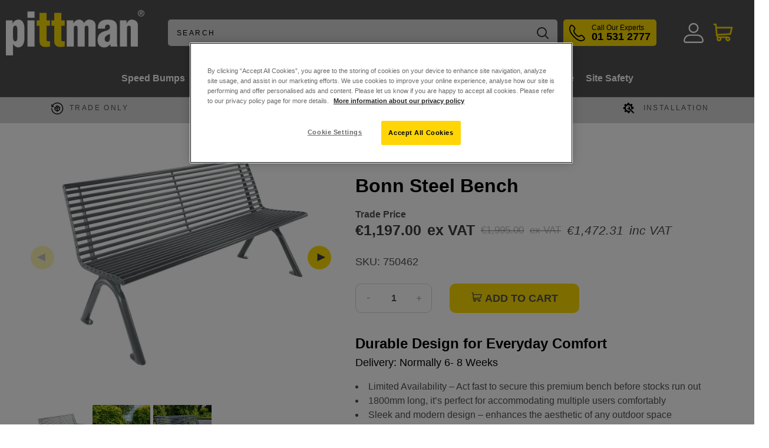

--- FILE ---
content_type: text/html; charset=utf-8
request_url: https://www.pittman.ie/products/bonn-steel-bench
body_size: 87215
content:















<!doctype html>

<html class="no-js" lang="en">
  <head>
<!--Content in content_for_header -->
<!--LayoutHub-Embed--><link rel="stylesheet" type="text/css" href="data:text/css;base64," media="all">
<!--LH--><!--/LayoutHub-Embed--><!-- BEAE-GLOBAL-FONT --> 
  <!-- START-BEAE-FONT --> 
<link rel='preconnect' href='https://fonts.googleapis.com'><link rel='preconnect' href='https://fonts.gstatic.com' crossorigin><link rel='preload' href='https://fonts.gstatic.com/s/inter/v20/UcC73FwrK3iLTeHuS_nVMrMxCp50SjIa2JL7SUc.woff2' as='font' type='font/woff2' crossorigin='anonymous'>
<link rel='preload' href='https://fonts.gstatic.com/s/inter/v20/UcC73FwrK3iLTeHuS_nVMrMxCp50SjIa0ZL7SUc.woff2' as='font' type='font/woff2' crossorigin='anonymous'>
<link rel='preload' href='https://fonts.gstatic.com/s/inter/v20/UcC73FwrK3iLTeHuS_nVMrMxCp50SjIa2ZL7SUc.woff2' as='font' type='font/woff2' crossorigin='anonymous'>
<link rel='preload' href='https://fonts.gstatic.com/s/inter/v20/UcC73FwrK3iLTeHuS_nVMrMxCp50SjIa1pL7SUc.woff2' as='font' type='font/woff2' crossorigin='anonymous'>
<link rel='preload' href='https://fonts.gstatic.com/s/inter/v20/UcC73FwrK3iLTeHuS_nVMrMxCp50SjIa2pL7SUc.woff2' as='font' type='font/woff2' crossorigin='anonymous'>
<link rel='preload' href='https://fonts.gstatic.com/s/inter/v20/UcC73FwrK3iLTeHuS_nVMrMxCp50SjIa25L7SUc.woff2' as='font' type='font/woff2' crossorigin='anonymous'>
<link rel='preload' href='https://fonts.gstatic.com/s/inter/v20/UcC73FwrK3iLTeHuS_nVMrMxCp50SjIa1ZL7.woff2' as='font' type='font/woff2' crossorigin='anonymous'>
<!-- END-BEAE-FONT -->  
 <!-- END BEAE-GLOBAL-FONT -->
<!-- BEAE-HEADER -->


  
  
  
  <link href="//www.pittman.ie/cdn/shop/t/62/assets/beae.base.min.css?v=167814568080774979251765305769" rel="stylesheet" type="text/css" media="all" />
  
  
      <style type="text/css" id="beae-global-theme-style">/* cyrillic-ext */
@font-face {
  font-family: 'Inter';
  font-style: normal;
  font-weight: 100;
  font-display: swap;
  src: url(https://fonts.gstatic.com/s/inter/v20/UcC73FwrK3iLTeHuS_nVMrMxCp50SjIa2JL7SUc.woff2) format('woff2');
  unicode-range: U+0460-052F, U+1C80-1C8A, U+20B4, U+2DE0-2DFF, U+A640-A69F, U+FE2E-FE2F;
}
/* cyrillic */
@font-face {
  font-family: 'Inter';
  font-style: normal;
  font-weight: 100;
  font-display: swap;
  src: url(https://fonts.gstatic.com/s/inter/v20/UcC73FwrK3iLTeHuS_nVMrMxCp50SjIa0ZL7SUc.woff2) format('woff2');
  unicode-range: U+0301, U+0400-045F, U+0490-0491, U+04B0-04B1, U+2116;
}
/* greek-ext */
@font-face {
  font-family: 'Inter';
  font-style: normal;
  font-weight: 100;
  font-display: swap;
  src: url(https://fonts.gstatic.com/s/inter/v20/UcC73FwrK3iLTeHuS_nVMrMxCp50SjIa2ZL7SUc.woff2) format('woff2');
  unicode-range: U+1F00-1FFF;
}
/* greek */
@font-face {
  font-family: 'Inter';
  font-style: normal;
  font-weight: 100;
  font-display: swap;
  src: url(https://fonts.gstatic.com/s/inter/v20/UcC73FwrK3iLTeHuS_nVMrMxCp50SjIa1pL7SUc.woff2) format('woff2');
  unicode-range: U+0370-0377, U+037A-037F, U+0384-038A, U+038C, U+038E-03A1, U+03A3-03FF;
}
/* vietnamese */
@font-face {
  font-family: 'Inter';
  font-style: normal;
  font-weight: 100;
  font-display: swap;
  src: url(https://fonts.gstatic.com/s/inter/v20/UcC73FwrK3iLTeHuS_nVMrMxCp50SjIa2pL7SUc.woff2) format('woff2');
  unicode-range: U+0102-0103, U+0110-0111, U+0128-0129, U+0168-0169, U+01A0-01A1, U+01AF-01B0, U+0300-0301, U+0303-0304, U+0308-0309, U+0323, U+0329, U+1EA0-1EF9, U+20AB;
}
/* latin-ext */
@font-face {
  font-family: 'Inter';
  font-style: normal;
  font-weight: 100;
  font-display: swap;
  src: url(https://fonts.gstatic.com/s/inter/v20/UcC73FwrK3iLTeHuS_nVMrMxCp50SjIa25L7SUc.woff2) format('woff2');
  unicode-range: U+0100-02BA, U+02BD-02C5, U+02C7-02CC, U+02CE-02D7, U+02DD-02FF, U+0304, U+0308, U+0329, U+1D00-1DBF, U+1E00-1E9F, U+1EF2-1EFF, U+2020, U+20A0-20AB, U+20AD-20C0, U+2113, U+2C60-2C7F, U+A720-A7FF;
}
/* latin */
@font-face {
  font-family: 'Inter';
  font-style: normal;
  font-weight: 100;
  font-display: swap;
  src: url(https://fonts.gstatic.com/s/inter/v20/UcC73FwrK3iLTeHuS_nVMrMxCp50SjIa1ZL7.woff2) format('woff2');
  unicode-range: U+0000-00FF, U+0131, U+0152-0153, U+02BB-02BC, U+02C6, U+02DA, U+02DC, U+0304, U+0308, U+0329, U+2000-206F, U+20AC, U+2122, U+2191, U+2193, U+2212, U+2215, U+FEFF, U+FFFD;
}
/* cyrillic-ext */
@font-face {
  font-family: 'Inter';
  font-style: normal;
  font-weight: 200;
  font-display: swap;
  src: url(https://fonts.gstatic.com/s/inter/v20/UcC73FwrK3iLTeHuS_nVMrMxCp50SjIa2JL7SUc.woff2) format('woff2');
  unicode-range: U+0460-052F, U+1C80-1C8A, U+20B4, U+2DE0-2DFF, U+A640-A69F, U+FE2E-FE2F;
}
/* cyrillic */
@font-face {
  font-family: 'Inter';
  font-style: normal;
  font-weight: 200;
  font-display: swap;
  src: url(https://fonts.gstatic.com/s/inter/v20/UcC73FwrK3iLTeHuS_nVMrMxCp50SjIa0ZL7SUc.woff2) format('woff2');
  unicode-range: U+0301, U+0400-045F, U+0490-0491, U+04B0-04B1, U+2116;
}
/* greek-ext */
@font-face {
  font-family: 'Inter';
  font-style: normal;
  font-weight: 200;
  font-display: swap;
  src: url(https://fonts.gstatic.com/s/inter/v20/UcC73FwrK3iLTeHuS_nVMrMxCp50SjIa2ZL7SUc.woff2) format('woff2');
  unicode-range: U+1F00-1FFF;
}
/* greek */
@font-face {
  font-family: 'Inter';
  font-style: normal;
  font-weight: 200;
  font-display: swap;
  src: url(https://fonts.gstatic.com/s/inter/v20/UcC73FwrK3iLTeHuS_nVMrMxCp50SjIa1pL7SUc.woff2) format('woff2');
  unicode-range: U+0370-0377, U+037A-037F, U+0384-038A, U+038C, U+038E-03A1, U+03A3-03FF;
}
/* vietnamese */
@font-face {
  font-family: 'Inter';
  font-style: normal;
  font-weight: 200;
  font-display: swap;
  src: url(https://fonts.gstatic.com/s/inter/v20/UcC73FwrK3iLTeHuS_nVMrMxCp50SjIa2pL7SUc.woff2) format('woff2');
  unicode-range: U+0102-0103, U+0110-0111, U+0128-0129, U+0168-0169, U+01A0-01A1, U+01AF-01B0, U+0300-0301, U+0303-0304, U+0308-0309, U+0323, U+0329, U+1EA0-1EF9, U+20AB;
}
/* latin-ext */
@font-face {
  font-family: 'Inter';
  font-style: normal;
  font-weight: 200;
  font-display: swap;
  src: url(https://fonts.gstatic.com/s/inter/v20/UcC73FwrK3iLTeHuS_nVMrMxCp50SjIa25L7SUc.woff2) format('woff2');
  unicode-range: U+0100-02BA, U+02BD-02C5, U+02C7-02CC, U+02CE-02D7, U+02DD-02FF, U+0304, U+0308, U+0329, U+1D00-1DBF, U+1E00-1E9F, U+1EF2-1EFF, U+2020, U+20A0-20AB, U+20AD-20C0, U+2113, U+2C60-2C7F, U+A720-A7FF;
}
/* latin */
@font-face {
  font-family: 'Inter';
  font-style: normal;
  font-weight: 200;
  font-display: swap;
  src: url(https://fonts.gstatic.com/s/inter/v20/UcC73FwrK3iLTeHuS_nVMrMxCp50SjIa1ZL7.woff2) format('woff2');
  unicode-range: U+0000-00FF, U+0131, U+0152-0153, U+02BB-02BC, U+02C6, U+02DA, U+02DC, U+0304, U+0308, U+0329, U+2000-206F, U+20AC, U+2122, U+2191, U+2193, U+2212, U+2215, U+FEFF, U+FFFD;
}
/* cyrillic-ext */
@font-face {
  font-family: 'Inter';
  font-style: normal;
  font-weight: 300;
  font-display: swap;
  src: url(https://fonts.gstatic.com/s/inter/v20/UcC73FwrK3iLTeHuS_nVMrMxCp50SjIa2JL7SUc.woff2) format('woff2');
  unicode-range: U+0460-052F, U+1C80-1C8A, U+20B4, U+2DE0-2DFF, U+A640-A69F, U+FE2E-FE2F;
}
/* cyrillic */
@font-face {
  font-family: 'Inter';
  font-style: normal;
  font-weight: 300;
  font-display: swap;
  src: url(https://fonts.gstatic.com/s/inter/v20/UcC73FwrK3iLTeHuS_nVMrMxCp50SjIa0ZL7SUc.woff2) format('woff2');
  unicode-range: U+0301, U+0400-045F, U+0490-0491, U+04B0-04B1, U+2116;
}
/* greek-ext */
@font-face {
  font-family: 'Inter';
  font-style: normal;
  font-weight: 300;
  font-display: swap;
  src: url(https://fonts.gstatic.com/s/inter/v20/UcC73FwrK3iLTeHuS_nVMrMxCp50SjIa2ZL7SUc.woff2) format('woff2');
  unicode-range: U+1F00-1FFF;
}
/* greek */
@font-face {
  font-family: 'Inter';
  font-style: normal;
  font-weight: 300;
  font-display: swap;
  src: url(https://fonts.gstatic.com/s/inter/v20/UcC73FwrK3iLTeHuS_nVMrMxCp50SjIa1pL7SUc.woff2) format('woff2');
  unicode-range: U+0370-0377, U+037A-037F, U+0384-038A, U+038C, U+038E-03A1, U+03A3-03FF;
}
/* vietnamese */
@font-face {
  font-family: 'Inter';
  font-style: normal;
  font-weight: 300;
  font-display: swap;
  src: url(https://fonts.gstatic.com/s/inter/v20/UcC73FwrK3iLTeHuS_nVMrMxCp50SjIa2pL7SUc.woff2) format('woff2');
  unicode-range: U+0102-0103, U+0110-0111, U+0128-0129, U+0168-0169, U+01A0-01A1, U+01AF-01B0, U+0300-0301, U+0303-0304, U+0308-0309, U+0323, U+0329, U+1EA0-1EF9, U+20AB;
}
/* latin-ext */
@font-face {
  font-family: 'Inter';
  font-style: normal;
  font-weight: 300;
  font-display: swap;
  src: url(https://fonts.gstatic.com/s/inter/v20/UcC73FwrK3iLTeHuS_nVMrMxCp50SjIa25L7SUc.woff2) format('woff2');
  unicode-range: U+0100-02BA, U+02BD-02C5, U+02C7-02CC, U+02CE-02D7, U+02DD-02FF, U+0304, U+0308, U+0329, U+1D00-1DBF, U+1E00-1E9F, U+1EF2-1EFF, U+2020, U+20A0-20AB, U+20AD-20C0, U+2113, U+2C60-2C7F, U+A720-A7FF;
}
/* latin */
@font-face {
  font-family: 'Inter';
  font-style: normal;
  font-weight: 300;
  font-display: swap;
  src: url(https://fonts.gstatic.com/s/inter/v20/UcC73FwrK3iLTeHuS_nVMrMxCp50SjIa1ZL7.woff2) format('woff2');
  unicode-range: U+0000-00FF, U+0131, U+0152-0153, U+02BB-02BC, U+02C6, U+02DA, U+02DC, U+0304, U+0308, U+0329, U+2000-206F, U+20AC, U+2122, U+2191, U+2193, U+2212, U+2215, U+FEFF, U+FFFD;
}
/* cyrillic-ext */
@font-face {
  font-family: 'Inter';
  font-style: normal;
  font-weight: 400;
  font-display: swap;
  src: url(https://fonts.gstatic.com/s/inter/v20/UcC73FwrK3iLTeHuS_nVMrMxCp50SjIa2JL7SUc.woff2) format('woff2');
  unicode-range: U+0460-052F, U+1C80-1C8A, U+20B4, U+2DE0-2DFF, U+A640-A69F, U+FE2E-FE2F;
}
/* cyrillic */
@font-face {
  font-family: 'Inter';
  font-style: normal;
  font-weight: 400;
  font-display: swap;
  src: url(https://fonts.gstatic.com/s/inter/v20/UcC73FwrK3iLTeHuS_nVMrMxCp50SjIa0ZL7SUc.woff2) format('woff2');
  unicode-range: U+0301, U+0400-045F, U+0490-0491, U+04B0-04B1, U+2116;
}
/* greek-ext */
@font-face {
  font-family: 'Inter';
  font-style: normal;
  font-weight: 400;
  font-display: swap;
  src: url(https://fonts.gstatic.com/s/inter/v20/UcC73FwrK3iLTeHuS_nVMrMxCp50SjIa2ZL7SUc.woff2) format('woff2');
  unicode-range: U+1F00-1FFF;
}
/* greek */
@font-face {
  font-family: 'Inter';
  font-style: normal;
  font-weight: 400;
  font-display: swap;
  src: url(https://fonts.gstatic.com/s/inter/v20/UcC73FwrK3iLTeHuS_nVMrMxCp50SjIa1pL7SUc.woff2) format('woff2');
  unicode-range: U+0370-0377, U+037A-037F, U+0384-038A, U+038C, U+038E-03A1, U+03A3-03FF;
}
/* vietnamese */
@font-face {
  font-family: 'Inter';
  font-style: normal;
  font-weight: 400;
  font-display: swap;
  src: url(https://fonts.gstatic.com/s/inter/v20/UcC73FwrK3iLTeHuS_nVMrMxCp50SjIa2pL7SUc.woff2) format('woff2');
  unicode-range: U+0102-0103, U+0110-0111, U+0128-0129, U+0168-0169, U+01A0-01A1, U+01AF-01B0, U+0300-0301, U+0303-0304, U+0308-0309, U+0323, U+0329, U+1EA0-1EF9, U+20AB;
}
/* latin-ext */
@font-face {
  font-family: 'Inter';
  font-style: normal;
  font-weight: 400;
  font-display: swap;
  src: url(https://fonts.gstatic.com/s/inter/v20/UcC73FwrK3iLTeHuS_nVMrMxCp50SjIa25L7SUc.woff2) format('woff2');
  unicode-range: U+0100-02BA, U+02BD-02C5, U+02C7-02CC, U+02CE-02D7, U+02DD-02FF, U+0304, U+0308, U+0329, U+1D00-1DBF, U+1E00-1E9F, U+1EF2-1EFF, U+2020, U+20A0-20AB, U+20AD-20C0, U+2113, U+2C60-2C7F, U+A720-A7FF;
}
/* latin */
@font-face {
  font-family: 'Inter';
  font-style: normal;
  font-weight: 400;
  font-display: swap;
  src: url(https://fonts.gstatic.com/s/inter/v20/UcC73FwrK3iLTeHuS_nVMrMxCp50SjIa1ZL7.woff2) format('woff2');
  unicode-range: U+0000-00FF, U+0131, U+0152-0153, U+02BB-02BC, U+02C6, U+02DA, U+02DC, U+0304, U+0308, U+0329, U+2000-206F, U+20AC, U+2122, U+2191, U+2193, U+2212, U+2215, U+FEFF, U+FFFD;
}
/* cyrillic-ext */
@font-face {
  font-family: 'Inter';
  font-style: normal;
  font-weight: 500;
  font-display: swap;
  src: url(https://fonts.gstatic.com/s/inter/v20/UcC73FwrK3iLTeHuS_nVMrMxCp50SjIa2JL7SUc.woff2) format('woff2');
  unicode-range: U+0460-052F, U+1C80-1C8A, U+20B4, U+2DE0-2DFF, U+A640-A69F, U+FE2E-FE2F;
}
/* cyrillic */
@font-face {
  font-family: 'Inter';
  font-style: normal;
  font-weight: 500;
  font-display: swap;
  src: url(https://fonts.gstatic.com/s/inter/v20/UcC73FwrK3iLTeHuS_nVMrMxCp50SjIa0ZL7SUc.woff2) format('woff2');
  unicode-range: U+0301, U+0400-045F, U+0490-0491, U+04B0-04B1, U+2116;
}
/* greek-ext */
@font-face {
  font-family: 'Inter';
  font-style: normal;
  font-weight: 500;
  font-display: swap;
  src: url(https://fonts.gstatic.com/s/inter/v20/UcC73FwrK3iLTeHuS_nVMrMxCp50SjIa2ZL7SUc.woff2) format('woff2');
  unicode-range: U+1F00-1FFF;
}
/* greek */
@font-face {
  font-family: 'Inter';
  font-style: normal;
  font-weight: 500;
  font-display: swap;
  src: url(https://fonts.gstatic.com/s/inter/v20/UcC73FwrK3iLTeHuS_nVMrMxCp50SjIa1pL7SUc.woff2) format('woff2');
  unicode-range: U+0370-0377, U+037A-037F, U+0384-038A, U+038C, U+038E-03A1, U+03A3-03FF;
}
/* vietnamese */
@font-face {
  font-family: 'Inter';
  font-style: normal;
  font-weight: 500;
  font-display: swap;
  src: url(https://fonts.gstatic.com/s/inter/v20/UcC73FwrK3iLTeHuS_nVMrMxCp50SjIa2pL7SUc.woff2) format('woff2');
  unicode-range: U+0102-0103, U+0110-0111, U+0128-0129, U+0168-0169, U+01A0-01A1, U+01AF-01B0, U+0300-0301, U+0303-0304, U+0308-0309, U+0323, U+0329, U+1EA0-1EF9, U+20AB;
}
/* latin-ext */
@font-face {
  font-family: 'Inter';
  font-style: normal;
  font-weight: 500;
  font-display: swap;
  src: url(https://fonts.gstatic.com/s/inter/v20/UcC73FwrK3iLTeHuS_nVMrMxCp50SjIa25L7SUc.woff2) format('woff2');
  unicode-range: U+0100-02BA, U+02BD-02C5, U+02C7-02CC, U+02CE-02D7, U+02DD-02FF, U+0304, U+0308, U+0329, U+1D00-1DBF, U+1E00-1E9F, U+1EF2-1EFF, U+2020, U+20A0-20AB, U+20AD-20C0, U+2113, U+2C60-2C7F, U+A720-A7FF;
}
/* latin */
@font-face {
  font-family: 'Inter';
  font-style: normal;
  font-weight: 500;
  font-display: swap;
  src: url(https://fonts.gstatic.com/s/inter/v20/UcC73FwrK3iLTeHuS_nVMrMxCp50SjIa1ZL7.woff2) format('woff2');
  unicode-range: U+0000-00FF, U+0131, U+0152-0153, U+02BB-02BC, U+02C6, U+02DA, U+02DC, U+0304, U+0308, U+0329, U+2000-206F, U+20AC, U+2122, U+2191, U+2193, U+2212, U+2215, U+FEFF, U+FFFD;
}
/* cyrillic-ext */
@font-face {
  font-family: 'Inter';
  font-style: normal;
  font-weight: 600;
  font-display: swap;
  src: url(https://fonts.gstatic.com/s/inter/v20/UcC73FwrK3iLTeHuS_nVMrMxCp50SjIa2JL7SUc.woff2) format('woff2');
  unicode-range: U+0460-052F, U+1C80-1C8A, U+20B4, U+2DE0-2DFF, U+A640-A69F, U+FE2E-FE2F;
}
/* cyrillic */
@font-face {
  font-family: 'Inter';
  font-style: normal;
  font-weight: 600;
  font-display: swap;
  src: url(https://fonts.gstatic.com/s/inter/v20/UcC73FwrK3iLTeHuS_nVMrMxCp50SjIa0ZL7SUc.woff2) format('woff2');
  unicode-range: U+0301, U+0400-045F, U+0490-0491, U+04B0-04B1, U+2116;
}
/* greek-ext */
@font-face {
  font-family: 'Inter';
  font-style: normal;
  font-weight: 600;
  font-display: swap;
  src: url(https://fonts.gstatic.com/s/inter/v20/UcC73FwrK3iLTeHuS_nVMrMxCp50SjIa2ZL7SUc.woff2) format('woff2');
  unicode-range: U+1F00-1FFF;
}
/* greek */
@font-face {
  font-family: 'Inter';
  font-style: normal;
  font-weight: 600;
  font-display: swap;
  src: url(https://fonts.gstatic.com/s/inter/v20/UcC73FwrK3iLTeHuS_nVMrMxCp50SjIa1pL7SUc.woff2) format('woff2');
  unicode-range: U+0370-0377, U+037A-037F, U+0384-038A, U+038C, U+038E-03A1, U+03A3-03FF;
}
/* vietnamese */
@font-face {
  font-family: 'Inter';
  font-style: normal;
  font-weight: 600;
  font-display: swap;
  src: url(https://fonts.gstatic.com/s/inter/v20/UcC73FwrK3iLTeHuS_nVMrMxCp50SjIa2pL7SUc.woff2) format('woff2');
  unicode-range: U+0102-0103, U+0110-0111, U+0128-0129, U+0168-0169, U+01A0-01A1, U+01AF-01B0, U+0300-0301, U+0303-0304, U+0308-0309, U+0323, U+0329, U+1EA0-1EF9, U+20AB;
}
/* latin-ext */
@font-face {
  font-family: 'Inter';
  font-style: normal;
  font-weight: 600;
  font-display: swap;
  src: url(https://fonts.gstatic.com/s/inter/v20/UcC73FwrK3iLTeHuS_nVMrMxCp50SjIa25L7SUc.woff2) format('woff2');
  unicode-range: U+0100-02BA, U+02BD-02C5, U+02C7-02CC, U+02CE-02D7, U+02DD-02FF, U+0304, U+0308, U+0329, U+1D00-1DBF, U+1E00-1E9F, U+1EF2-1EFF, U+2020, U+20A0-20AB, U+20AD-20C0, U+2113, U+2C60-2C7F, U+A720-A7FF;
}
/* latin */
@font-face {
  font-family: 'Inter';
  font-style: normal;
  font-weight: 600;
  font-display: swap;
  src: url(https://fonts.gstatic.com/s/inter/v20/UcC73FwrK3iLTeHuS_nVMrMxCp50SjIa1ZL7.woff2) format('woff2');
  unicode-range: U+0000-00FF, U+0131, U+0152-0153, U+02BB-02BC, U+02C6, U+02DA, U+02DC, U+0304, U+0308, U+0329, U+2000-206F, U+20AC, U+2122, U+2191, U+2193, U+2212, U+2215, U+FEFF, U+FFFD;
}
/* cyrillic-ext */
@font-face {
  font-family: 'Inter';
  font-style: normal;
  font-weight: 700;
  font-display: swap;
  src: url(https://fonts.gstatic.com/s/inter/v20/UcC73FwrK3iLTeHuS_nVMrMxCp50SjIa2JL7SUc.woff2) format('woff2');
  unicode-range: U+0460-052F, U+1C80-1C8A, U+20B4, U+2DE0-2DFF, U+A640-A69F, U+FE2E-FE2F;
}
/* cyrillic */
@font-face {
  font-family: 'Inter';
  font-style: normal;
  font-weight: 700;
  font-display: swap;
  src: url(https://fonts.gstatic.com/s/inter/v20/UcC73FwrK3iLTeHuS_nVMrMxCp50SjIa0ZL7SUc.woff2) format('woff2');
  unicode-range: U+0301, U+0400-045F, U+0490-0491, U+04B0-04B1, U+2116;
}
/* greek-ext */
@font-face {
  font-family: 'Inter';
  font-style: normal;
  font-weight: 700;
  font-display: swap;
  src: url(https://fonts.gstatic.com/s/inter/v20/UcC73FwrK3iLTeHuS_nVMrMxCp50SjIa2ZL7SUc.woff2) format('woff2');
  unicode-range: U+1F00-1FFF;
}
/* greek */
@font-face {
  font-family: 'Inter';
  font-style: normal;
  font-weight: 700;
  font-display: swap;
  src: url(https://fonts.gstatic.com/s/inter/v20/UcC73FwrK3iLTeHuS_nVMrMxCp50SjIa1pL7SUc.woff2) format('woff2');
  unicode-range: U+0370-0377, U+037A-037F, U+0384-038A, U+038C, U+038E-03A1, U+03A3-03FF;
}
/* vietnamese */
@font-face {
  font-family: 'Inter';
  font-style: normal;
  font-weight: 700;
  font-display: swap;
  src: url(https://fonts.gstatic.com/s/inter/v20/UcC73FwrK3iLTeHuS_nVMrMxCp50SjIa2pL7SUc.woff2) format('woff2');
  unicode-range: U+0102-0103, U+0110-0111, U+0128-0129, U+0168-0169, U+01A0-01A1, U+01AF-01B0, U+0300-0301, U+0303-0304, U+0308-0309, U+0323, U+0329, U+1EA0-1EF9, U+20AB;
}
/* latin-ext */
@font-face {
  font-family: 'Inter';
  font-style: normal;
  font-weight: 700;
  font-display: swap;
  src: url(https://fonts.gstatic.com/s/inter/v20/UcC73FwrK3iLTeHuS_nVMrMxCp50SjIa25L7SUc.woff2) format('woff2');
  unicode-range: U+0100-02BA, U+02BD-02C5, U+02C7-02CC, U+02CE-02D7, U+02DD-02FF, U+0304, U+0308, U+0329, U+1D00-1DBF, U+1E00-1E9F, U+1EF2-1EFF, U+2020, U+20A0-20AB, U+20AD-20C0, U+2113, U+2C60-2C7F, U+A720-A7FF;
}
/* latin */
@font-face {
  font-family: 'Inter';
  font-style: normal;
  font-weight: 700;
  font-display: swap;
  src: url(https://fonts.gstatic.com/s/inter/v20/UcC73FwrK3iLTeHuS_nVMrMxCp50SjIa1ZL7.woff2) format('woff2');
  unicode-range: U+0000-00FF, U+0131, U+0152-0153, U+02BB-02BC, U+02C6, U+02DA, U+02DC, U+0304, U+0308, U+0329, U+2000-206F, U+20AC, U+2122, U+2191, U+2193, U+2212, U+2215, U+FEFF, U+FFFD;
}
/* cyrillic-ext */
@font-face {
  font-family: 'Inter';
  font-style: normal;
  font-weight: 800;
  font-display: swap;
  src: url(https://fonts.gstatic.com/s/inter/v20/UcC73FwrK3iLTeHuS_nVMrMxCp50SjIa2JL7SUc.woff2) format('woff2');
  unicode-range: U+0460-052F, U+1C80-1C8A, U+20B4, U+2DE0-2DFF, U+A640-A69F, U+FE2E-FE2F;
}
/* cyrillic */
@font-face {
  font-family: 'Inter';
  font-style: normal;
  font-weight: 800;
  font-display: swap;
  src: url(https://fonts.gstatic.com/s/inter/v20/UcC73FwrK3iLTeHuS_nVMrMxCp50SjIa0ZL7SUc.woff2) format('woff2');
  unicode-range: U+0301, U+0400-045F, U+0490-0491, U+04B0-04B1, U+2116;
}
/* greek-ext */
@font-face {
  font-family: 'Inter';
  font-style: normal;
  font-weight: 800;
  font-display: swap;
  src: url(https://fonts.gstatic.com/s/inter/v20/UcC73FwrK3iLTeHuS_nVMrMxCp50SjIa2ZL7SUc.woff2) format('woff2');
  unicode-range: U+1F00-1FFF;
}
/* greek */
@font-face {
  font-family: 'Inter';
  font-style: normal;
  font-weight: 800;
  font-display: swap;
  src: url(https://fonts.gstatic.com/s/inter/v20/UcC73FwrK3iLTeHuS_nVMrMxCp50SjIa1pL7SUc.woff2) format('woff2');
  unicode-range: U+0370-0377, U+037A-037F, U+0384-038A, U+038C, U+038E-03A1, U+03A3-03FF;
}
/* vietnamese */
@font-face {
  font-family: 'Inter';
  font-style: normal;
  font-weight: 800;
  font-display: swap;
  src: url(https://fonts.gstatic.com/s/inter/v20/UcC73FwrK3iLTeHuS_nVMrMxCp50SjIa2pL7SUc.woff2) format('woff2');
  unicode-range: U+0102-0103, U+0110-0111, U+0128-0129, U+0168-0169, U+01A0-01A1, U+01AF-01B0, U+0300-0301, U+0303-0304, U+0308-0309, U+0323, U+0329, U+1EA0-1EF9, U+20AB;
}
/* latin-ext */
@font-face {
  font-family: 'Inter';
  font-style: normal;
  font-weight: 800;
  font-display: swap;
  src: url(https://fonts.gstatic.com/s/inter/v20/UcC73FwrK3iLTeHuS_nVMrMxCp50SjIa25L7SUc.woff2) format('woff2');
  unicode-range: U+0100-02BA, U+02BD-02C5, U+02C7-02CC, U+02CE-02D7, U+02DD-02FF, U+0304, U+0308, U+0329, U+1D00-1DBF, U+1E00-1E9F, U+1EF2-1EFF, U+2020, U+20A0-20AB, U+20AD-20C0, U+2113, U+2C60-2C7F, U+A720-A7FF;
}
/* latin */
@font-face {
  font-family: 'Inter';
  font-style: normal;
  font-weight: 800;
  font-display: swap;
  src: url(https://fonts.gstatic.com/s/inter/v20/UcC73FwrK3iLTeHuS_nVMrMxCp50SjIa1ZL7.woff2) format('woff2');
  unicode-range: U+0000-00FF, U+0131, U+0152-0153, U+02BB-02BC, U+02C6, U+02DA, U+02DC, U+0304, U+0308, U+0329, U+2000-206F, U+20AC, U+2122, U+2191, U+2193, U+2212, U+2215, U+FEFF, U+FFFD;
}
/* cyrillic-ext */
@font-face {
  font-family: 'Inter';
  font-style: normal;
  font-weight: 900;
  font-display: swap;
  src: url(https://fonts.gstatic.com/s/inter/v20/UcC73FwrK3iLTeHuS_nVMrMxCp50SjIa2JL7SUc.woff2) format('woff2');
  unicode-range: U+0460-052F, U+1C80-1C8A, U+20B4, U+2DE0-2DFF, U+A640-A69F, U+FE2E-FE2F;
}
/* cyrillic */
@font-face {
  font-family: 'Inter';
  font-style: normal;
  font-weight: 900;
  font-display: swap;
  src: url(https://fonts.gstatic.com/s/inter/v20/UcC73FwrK3iLTeHuS_nVMrMxCp50SjIa0ZL7SUc.woff2) format('woff2');
  unicode-range: U+0301, U+0400-045F, U+0490-0491, U+04B0-04B1, U+2116;
}
/* greek-ext */
@font-face {
  font-family: 'Inter';
  font-style: normal;
  font-weight: 900;
  font-display: swap;
  src: url(https://fonts.gstatic.com/s/inter/v20/UcC73FwrK3iLTeHuS_nVMrMxCp50SjIa2ZL7SUc.woff2) format('woff2');
  unicode-range: U+1F00-1FFF;
}
/* greek */
@font-face {
  font-family: 'Inter';
  font-style: normal;
  font-weight: 900;
  font-display: swap;
  src: url(https://fonts.gstatic.com/s/inter/v20/UcC73FwrK3iLTeHuS_nVMrMxCp50SjIa1pL7SUc.woff2) format('woff2');
  unicode-range: U+0370-0377, U+037A-037F, U+0384-038A, U+038C, U+038E-03A1, U+03A3-03FF;
}
/* vietnamese */
@font-face {
  font-family: 'Inter';
  font-style: normal;
  font-weight: 900;
  font-display: swap;
  src: url(https://fonts.gstatic.com/s/inter/v20/UcC73FwrK3iLTeHuS_nVMrMxCp50SjIa2pL7SUc.woff2) format('woff2');
  unicode-range: U+0102-0103, U+0110-0111, U+0128-0129, U+0168-0169, U+01A0-01A1, U+01AF-01B0, U+0300-0301, U+0303-0304, U+0308-0309, U+0323, U+0329, U+1EA0-1EF9, U+20AB;
}
/* latin-ext */
@font-face {
  font-family: 'Inter';
  font-style: normal;
  font-weight: 900;
  font-display: swap;
  src: url(https://fonts.gstatic.com/s/inter/v20/UcC73FwrK3iLTeHuS_nVMrMxCp50SjIa25L7SUc.woff2) format('woff2');
  unicode-range: U+0100-02BA, U+02BD-02C5, U+02C7-02CC, U+02CE-02D7, U+02DD-02FF, U+0304, U+0308, U+0329, U+1D00-1DBF, U+1E00-1E9F, U+1EF2-1EFF, U+2020, U+20A0-20AB, U+20AD-20C0, U+2113, U+2C60-2C7F, U+A720-A7FF;
}
/* latin */
@font-face {
  font-family: 'Inter';
  font-style: normal;
  font-weight: 900;
  font-display: swap;
  src: url(https://fonts.gstatic.com/s/inter/v20/UcC73FwrK3iLTeHuS_nVMrMxCp50SjIa1ZL7.woff2) format('woff2');
  unicode-range: U+0000-00FF, U+0131, U+0152-0153, U+02BB-02BC, U+02C6, U+02DA, U+02DC, U+0304, U+0308, U+0329, U+2000-206F, U+20AC, U+2122, U+2191, U+2193, U+2212, U+2215, U+FEFF, U+FFFD;
}


            :root {
                --rows: 10;
                --beae-site-max-width: 1920px;
            }
            
        :root{--beae-global-colors-accent: #dc2626;--beae-global-colors-background: #e7e7e7;--beae-global-colors-primary: #171717;--beae-global-colors-secondary: #171717;--beae-global-colors-text: #171717;--beae-global-colors-primary_50: #e6e6e6;--beae-global-colors-primary_100: #dadada;--beae-global-colors-primary_200: #cfcfcf;--beae-global-colors-primary_300: #b8b8b8;--beae-global-colors-primary_400: #8a8a8a;--beae-global-colors-primary_500: #5c5c5c;--beae-global-colors-primary_600: #171717;--beae-global-colors-primary_700: #141414;--beae-global-colors-primary_800: #121212;--beae-global-colors-primary_900: #0c0c0c;--beae-global-colors-primary_950: #070707;--beae-global-colors-secondary_50: #e6e6e6;--beae-global-colors-secondary_100: #dadada;--beae-global-colors-secondary_200: #cfcfcf;--beae-global-colors-secondary_300: #b8b8b8;--beae-global-colors-secondary_400: #8a8a8a;--beae-global-colors-secondary_500: #5c5c5c;--beae-global-colors-secondary_600: #171717;--beae-global-colors-secondary_700: #141414;--beae-global-colors-secondary_800: #121212;--beae-global-colors-secondary_900: #0c0c0c;--beae-global-colors-secondary_950: #070707;--beae-global-colors-text_50: #e6e6e6;--beae-global-colors-text_100: #dadada;--beae-global-colors-text_200: #cfcfcf;--beae-global-colors-text_300: #b8b8b8;--beae-global-colors-text_400: #8a8a8a;--beae-global-colors-text_500: #5c5c5c;--beae-global-colors-text_600: #171717;--beae-global-colors-text_700: #141414;--beae-global-colors-text_800: #121212;--beae-global-colors-text_900: #0c0c0c;--beae-global-colors-text_950: #070707;--beae-global-colors-accent_50: #fef2f2;--beae-global-colors-accent_100: #fee2e2;--beae-global-colors-accent_200: #fecaca;--beae-global-colors-accent_300: #fca5a5;--beae-global-colors-accent_400: #f87171;--beae-global-colors-accent_500: #ef4444;--beae-global-colors-accent_600: #dc2626;--beae-global-colors-accent_700: #b91c1c;--beae-global-colors-accent_800: #991b1b;--beae-global-colors-accent_900: #7f1d1d;--beae-global-colors-accent_950: #450a0a;--beae-global-colors-background_50: #fbfbfb;--beae-global-colors-background_100: #fafafa;--beae-global-colors-background_200: #f9f9f9;--beae-global-colors-background_300: #f7f7f7;--beae-global-colors-background_400: #f2f2f2;--beae-global-colors-background_500: #eeeeee;--beae-global-colors-background_600: #e7e7e7;--beae-global-colors-background_700: #dfdfdf;--beae-global-colors-background_800: #d8d8d8;--beae-global-colors-background_900: #c8c8c8;--beae-global-colors-background_950: #b9b9b9;--beae-global-colors-white: white;--beae-global-colors-black: black;--beae-global-colors-transparent: transparent;--beae-page-width: 1470px;--beae-site-margin: 30px;--beae-site-margin-mobile: 15px;--beae-pageWidth: 1200px;} .beae-btn-pr{font-size: calc(16px * var(--text-ratio, 1))  ;line-height: calc(24px * var(--text-ratio, 1))  ;letter-spacing: -0.48px;text-transform: capitalize;font-weight: 600;font-style: normal;text-decoration: none;font-family: 'Inter', sans-serif;color: var(--beae-global-colors-white);background: var(--beae-global-colors-primary_600);border-style: solid;border-color: #000000;border-width: 0px;border-radius: 6px;box-shadow: 0px 0px 0px 0px black;padding-left: 38px;padding-right: 38px;padding-top: 16px;padding-bottom: 16px;}  .beae-btn-pr:hover{color: var(--beae-global-colors-white);background: var(--beae-global-colors-primary_500);box-shadow: none;border-style: solid;border-color: #000000;border-width: 0px;border-radius: 6px;}  .beae-btn-se{color: var(--beae-global-colors-black);font-size: calc(16px * var(--text-ratio, 1))  ;line-height: calc(24px * var(--text-ratio, 1))  ;text-transform: capitalize;font-weight: 600;letter-spacing: -0.48px;font-style: normal;text-decoration: none;font-family: 'Inter', sans-serif;background: var(--beae-global-colors-background_600);border-style: solid;border-color: #000000;border-width: 0px;border-radius: 6px;box-shadow: 0px 0px 0px 0px black;padding-right: 38px;padding-left: 38px;padding-top: 16px;padding-bottom: 16px;}  .beae-btn-se:hover{color: var(--beae-global-colors-white);background: var(--beae-global-colors-black);border-style: solid;border-color: #000000;border-width: 0px;border-radius: 6px;}  .beae-btn-te{font-size: calc(16px * var(--text-ratio, 1))  ;line-height: calc(24px * var(--text-ratio, 1))  ;text-transform: capitalize;font-weight: 600;letter-spacing: -0.48px;font-style: normal;text-decoration: underline;font-family: 'Inter', sans-serif;color: var(--beae-global-colors-text_600);border-style: solid;border-width: 0px;background: var(--beae-global-colors-transparent);border-radius: 0px;box-shadow: 0px 0px 0px 0px black;}  .beae-btn-te:hover{color: var(--beae-global-colors-text_500);border-style: solid;border-color: #000000;border-width: 0px;background: var(--beae-global-colors-transparent);border-radius: 0px;}  .beae-typo-h1{font-size: calc(68px * var(--text-ratio, 1))  ;line-height: calc(80px * var(--text-ratio, 1))  ;color:var(--beae-global-colors-text_600);letter-spacing:-3.36px;text-transform:none;font-weight:700;font-style:normal;text-decoration:none;font-family: 'Inter', sans-serif;} .beae-typo-h2{font-size: calc(58px * var(--text-ratio, 1))  ;line-height: calc(69px * var(--text-ratio, 1))  ;color:var(--beae-global-colors-text_600);text-transform:none;font-weight:700;letter-spacing:-2.88px;font-style:normal;text-decoration:none;font-family: 'Inter', sans-serif;} .beae-typo-h3{font-size: calc(45px * var(--text-ratio, 1))  ;line-height: calc(54px * var(--text-ratio, 1))  ;color:var(--beae-global-colors-text_600);text-transform:none;font-weight:700;letter-spacing:-2.24px;font-style:normal;text-decoration:none;font-family: 'Inter', sans-serif;} .beae-typo-h4{font-size: calc(38px * var(--text-ratio, 1))  ;line-height: calc(46px * var(--text-ratio, 1))  ;color:var(--beae-global-colors-text_600);text-transform:none;letter-spacing:-1.92px;font-weight:700;font-style:normal;text-decoration:none;font-family: 'Inter', sans-serif;} .beae-typo-h5{line-height: calc(38px * var(--text-ratio, 1))  ;color:var(--beae-global-colors-text_600);text-transform:none;font-weight:700;letter-spacing:-1.6px;font-style:normal;text-decoration:none;font-family: 'Inter', sans-serif;font-size: calc(32px * var(--text-ratio, 1))  ;} .beae-typo-h6{font-size: calc(29px * var(--text-ratio, 1))  ;line-height: calc(34px * var(--text-ratio, 1))  ;color:var(--beae-global-colors-text_900);font-weight:700;text-transform:none;letter-spacing:-1.44px;font-style:normal;text-decoration:none;font-family: 'Inter', sans-serif;} .beae-typo-p1{font-size: calc(22px * var(--text-ratio, 1))  ;line-height: calc(31px * var(--text-ratio, 1))  ;color:var(--beae-global-colors-text_500);text-transform:none;font-weight:400;letter-spacing:-0.672px;font-style:normal;text-decoration:none;font-family: 'Inter', sans-serif;} .beae-typo-p2{line-height: calc(27px * var(--text-ratio, 1))  ;font-size: calc(19px * var(--text-ratio, 1))  ;color:var(--beae-global-colors-text_500);font-weight:400;letter-spacing:-0.576px;text-transform:none;font-style:normal;text-decoration:none;font-family: 'Inter', sans-serif;} .beae-typo-p3{font-size: calc(16px * var(--text-ratio, 1))  ;line-height: calc(22px * var(--text-ratio, 1))  ;color:var(--beae-global-colors-text_500);font-weight:400;letter-spacing:-0.48px;text-transform:none;font-style:normal;text-decoration:none;font-family: 'Inter', sans-serif;} @media screen and (max-width: 768px) {
       .beae-btn-pr{font-size: calc(14px  * var(--text-ratio, 1)) !important ;line-height: calc(20px  * var(--text-ratio, 1)) !important ;letter-spacing: -0.42px !important;font-weight: 600 !important;padding: 13px 30px 13px 30px;}  .beae-btn-se{font-size: calc(14px  * var(--text-ratio, 1)) !important ;line-height: calc(20px  * var(--text-ratio, 1)) !important ;font-weight: 600 !important;letter-spacing: -0.42px !important;padding: 13px 30px 13px 30px;}  .beae-btn-te{font-size: calc(14px  * var(--text-ratio, 1)) !important ;line-height: calc(20px  * var(--text-ratio, 1)) !important ;font-weight: 600 !important;letter-spacing: -0.42px !important;}  .beae-typo-h1{font-size: calc(51px * var(--text-ratio, 1))  ;line-height: calc(61px * var(--text-ratio, 1))  ;letter-spacing: -2.56px;font-weight: 700;color: var(--beae-global-colors-text_600);} .beae-typo-h2{font-size: calc(42px * var(--text-ratio, 1))  ;line-height: calc(50px * var(--text-ratio, 1))  ;letter-spacing: -2.08px;font-weight: 700;color: var(--beae-global-colors-text_600);} .beae-typo-h3{font-size: calc(37px * var(--text-ratio, 1))  ;line-height: calc(44px * var(--text-ratio, 1))  ;letter-spacing: -1.84px;font-weight: 700;color: var(--beae-global-colors-text_600);} .beae-typo-h4{font-size: calc(34px * var(--text-ratio, 1))  ;line-height: calc(40px * var(--text-ratio, 1))  ;letter-spacing: -1.68px;font-weight: 700;color: var(--beae-global-colors-text_600);} .beae-typo-h5{font-size: calc(29px * var(--text-ratio, 1))  ;line-height: calc(35px * var(--text-ratio, 1))  ;letter-spacing: -1.44px;font-weight: 700;color: var(--beae-global-colors-text_600);} .beae-typo-h6{font-size: calc(19px * var(--text-ratio, 1))  ;line-height: calc(26px * var(--text-ratio, 1))  ;letter-spacing: -0.576px;font-weight: 700;color: var(--beae-global-colors-text_600);} .beae-typo-p1{font-size: calc(19px * var(--text-ratio, 1))  ;line-height: calc(26px * var(--text-ratio, 1))  ;letter-spacing: -0.576px;font-weight: 400;color: var(--beae-global-colors-text_500);} .beae-typo-p2{line-height: calc(22px * var(--text-ratio, 1))  ;font-size: calc(16px * var(--text-ratio, 1))  ;letter-spacing: -0.48px;font-weight: 400;color: var(--beae-global-colors-text_500);} .beae-typo-p3{font-size: calc(13px * var(--text-ratio, 1))  ;line-height: calc(18px * var(--text-ratio, 1))  ;letter-spacing: -0.384px;font-weight: 400;color: var(--beae-global-colors-text_500);}
  }:root {
    --beae-global-colors-white: white;
    --beae-global-colors-black: black;
    --beae-global-colors-transparent: transparent;
  --beae-global-colors-white: white;--beae-global-colors-black: black;--beae-global-colors-transparent: transparent;--be-h1-fs: 68px;--be-h1-lh: 80px;--be-h1-c: var(--beae-global-colors-text_600);--be-h1-fs-M: 51px;--be-h1-lh-M: 61px;--be-h1-ls: -3.36px;--be-h1-tt: none;--be-h1-fw: 700;--be-h1-ls-M: -2.56px;--be-h1-fst: normal;--be-h1-td: none;--be-h1-ff: 'Inter', sans-serif;--be-h1-fw-M: 700;--be-h1-c-M: var(--beae-global-colors-text_600);--be-h2-fs: 58px;--be-h2-lh: 69px;--be-h2-c: var(--beae-global-colors-text_600);--be-h2-fs-M: 42px;--be-h2-lh-M: 50px;--be-h2-tt: none;--be-h2-fw: 700;--be-h2-ls: -2.88px;--be-h2-ls-M: -2.08px;--be-h2-fst: normal;--be-h2-td: none;--be-h2-ff: 'Inter', sans-serif;--be-h2-fw-M: 700;--be-h2-c-M: var(--beae-global-colors-text_600);--be-h3-fs: 45px;--be-h3-lh: 54px;--be-h3-fs-M: 37px;--be-h3-lh-M: 44px;--be-h3-c: var(--beae-global-colors-text_600);--be-h3-tt: none;--be-h3-fw: 700;--be-h3-ls: -2.24px;--be-h3-ls-M: -1.84px;--be-h3-fst: normal;--be-h3-td: none;--be-h3-ff: 'Inter', sans-serif;--be-h3-fw-M: 700;--be-h3-c-M: var(--beae-global-colors-text_600);--be-h4-fs: 38px;--be-h4-lh: 46px;--be-h4-fs-M: 34px;--be-h4-lh-M: 40px;--be-h4-c: var(--beae-global-colors-text_600);--be-h4-tt: none;--be-h4-ls: -1.92px;--be-h4-fw: 700;--be-h4-ls-M: -1.68px;--be-h4-fst: normal;--be-h4-td: none;--be-h4-ff: 'Inter', sans-serif;--be-h4-fw-M: 700;--be-h4-c-M: var(--beae-global-colors-text_600);--be-h5-lh: 38px;--be-h5-fs-M: 29px;--be-h5-lh-M: 35px;--be-h5-c: var(--beae-global-colors-text_600);--be-h5-tt: none;--be-h5-fw: 700;--be-h5-ls: -1.6px;--be-h5-ls-M: -1.44px;--be-h5-fst: normal;--be-h5-td: none;--be-h5-ff: 'Inter', sans-serif;--be-h5-fw-M: 700;--be-h5-c-M: var(--beae-global-colors-text_600);--be-h5-fs: 32px;--be-h6-fs: 29px;--be-h6-lh: 34px;--be-h6-fs-M: 19px;--be-h6-lh-M: 26px;--be-h6-c: var(--beae-global-colors-text_900);--be-h6-fw: 700;--be-h6-tt: none;--be-h6-ls: -1.44px;--be-h6-ls-M: -0.576px;--be-h6-fst: normal;--be-h6-td: none;--be-h6-ff: 'Inter', sans-serif;--be-h6-fw-M: 700;--be-h6-c-M: var(--beae-global-colors-text_600);--be-p1-fs: 22px;--be-p1-lh: 31px;--be-p1-fs-M: 19px;--be-p1-lh-M: 26px;--be-p1-c: var(--beae-global-colors-text_500);--be-p1-tt: none;--be-p1-fw: 400;--be-p1-ls-M: -0.576px;--be-p1-ls: -0.672px;--be-p1-fst: normal;--be-p1-td: none;--be-p1-ff: 'Inter', sans-serif;--be-p1-fw-M: 400;--be-p1-c-M: var(--beae-global-colors-text_500);--be-p2-lh: 27px;--be-p2-lh-M: 22px;--be-p2-fs: 19px;--be-p2-fs-M: 16px;--be-p2-c: var(--beae-global-colors-text_500);--be-p2-fw: 400;--be-p2-ls-M: -0.48px;--be-p2-ls: -0.576px;--be-p2-tt: none;--be-p2-fst: normal;--be-p2-td: none;--be-p2-ff: 'Inter', sans-serif;--be-p2-fw-M: 400;--be-p2-c-M: var(--beae-global-colors-text_500);--be-p3-fs: 16px;--be-p3-lh: 22px;--be-p3-fs-M: 13px;--be-p3-lh-M: 18px;--be-p3-c: var(--beae-global-colors-text_500);--be-p3-fw: 400;--be-p3-ls-M: -0.384px;--be-p3-ls: -0.48px;--be-p3-tt: none;--be-p3-fst: normal;--be-p3-td: none;--be-p3-ff: 'Inter', sans-serif;--be-p3-fw-M: 400;--be-p3-c-M: var(--beae-global-colors-text_500); --be-btn-pr-fs: 16px;
--be-btn-pr-lh: 24px;
--be-btn-pr-ls: -0.48px;
--be-btn-pr-tt: capitalize;
--be-btn-pr-fw: 600;
--be-btn-pr-fst: normal;
--be-btn-pr-td: none;
--be-btn-pr-ff: 'Inter', sans-serif;
--be-btn-pr-c: var(--beae-global-colors-white);
--be-btn-pr-b: var(--beae-global-colors-primary_600);
--be-btn-pr-bst: solid;
--be-btn-pr-bc: #000000;
--be-btn-pr-bw: 0px;
--be-btn-pr-br: 6px;
--be-btn-pr-bs: 0px 0px 0px 0px black;
--be-btn-pr-pl: 38px;
--be-btn-pr-pr: 38px;
--be-btn-pr-pt: 16px;
--be-btn-pr-pb: 16px;  --be-btn-pr-cH: var(--beae-global-colors-white);
--be-btn-pr-bH: var(--beae-global-colors-primary_500);
--be-btn-pr-bsH: none;
--be-btn-pr-bstH: solid;
--be-btn-pr-bcH: #000000;
--be-btn-pr-bwH: 0px;
--be-btn-pr-brH: 6px;  --be-btn-pr-fs-M: 14px !important;
--be-btn-pr-lh-M: 20px !important;
--be-btn-pr-ls-M: -0.42px !important;
--be-btn-pr-fw-M: 600 !important;
--be-btn-pr-p-M: 13px 30px 13px 30px;  --be-btn-se-c: var(--beae-global-colors-black);
--be-btn-se-fs: 16px;
--be-btn-se-lh: 24px;
--be-btn-se-tt: capitalize;
--be-btn-se-fw: 600;
--be-btn-se-ls: -0.48px;
--be-btn-se-fst: normal;
--be-btn-se-td: none;
--be-btn-se-ff: 'Inter', sans-serif;
--be-btn-se-b: var(--beae-global-colors-background_600);
--be-btn-se-bst: solid;
--be-btn-se-bc: #000000;
--be-btn-se-bw: 0px;
--be-btn-se-br: 6px;
--be-btn-se-bs: 0px 0px 0px 0px black;
--be-btn-se-pr: 38px;
--be-btn-se-pl: 38px;
--be-btn-se-pt: 16px;
--be-btn-se-pb: 16px;  --be-btn-se-cH: var(--beae-global-colors-white);
--be-btn-se-bH: var(--beae-global-colors-black);
--be-btn-se-bstH: solid;
--be-btn-se-bcH: #000000;
--be-btn-se-bwH: 0px;
--be-btn-se-brH: 6px;  --be-btn-se-fs-M: 14px !important;
--be-btn-se-lh-M: 20px !important;
--be-btn-se-fw-M: 600 !important;
--be-btn-se-ls-M: -0.42px !important;
--be-btn-se-p-M: 13px 30px 13px 30px;  --be-btn-te-fs: 16px;
--be-btn-te-lh: 24px;
--be-btn-te-tt: capitalize;
--be-btn-te-fw: 600;
--be-btn-te-ls: -0.48px;
--be-btn-te-fst: normal;
--be-btn-te-td: underline;
--be-btn-te-ff: 'Inter', sans-serif;
--be-btn-te-c: var(--beae-global-colors-text_600);
--be-btn-te-bst: solid;
--be-btn-te-bw: 0px;
--be-btn-te-b: var(--beae-global-colors-transparent);
--be-btn-te-br: 0px;
--be-btn-te-bs: 0px 0px 0px 0px black;  --be-btn-te-cH: var(--beae-global-colors-text_500);
--be-btn-te-bstH: solid;
--be-btn-te-bcH: #000000;
--be-btn-te-bwH: 0px;
--be-btn-te-bH: var(--beae-global-colors-transparent);
--be-btn-te-brH: 0px;  --be-btn-te-fs-M: 14px !important;
--be-btn-te-lh-M: 20px !important;
--be-btn-te-fw-M: 600 !important;
--be-btn-te-ls-M: -0.42px !important; }</style>
  
      
  <script src="//www.pittman.ie/cdn/shop/t/62/assets/beae.base.min.js?v=149330802727853746701765305770" defer="defer"></script>
  <script>
    window.BEAE_HELPER = {
        routes: {
            cart_url: "/cart",
            root_url: "/"
        },
        lang: "en",
        available_lang: {"shop_locale":{"locale":"en","enabled":true,"primary":true,"published":true}}
    };
  </script><script>
      try {
        const beaeRecentlyViewedProducts = new Set(JSON.parse(localStorage.getItem("beaeRecentlyViewedProducts") || "[]"));
        beaeRecentlyViewedProducts.delete(8185679708451); // Delete first to re-move the product
        beaeRecentlyViewedProducts.add(8185679708451);
        localStorage.setItem("beaeRecentlyViewedProducts", JSON.stringify(Array.from(beaeRecentlyViewedProducts.values()).reverse()));
      } catch (e) {
        // Safari in private mode does not allow setting item, we silently fail
      }
      </script><!-- END BEAE-HEADER -->
    <!-- Google tag (gtag.js) -->
<script async src="https://www.googletagmanager.com/gtag/js?id=AW-1007522093"></script>
<script>
  window.dataLayer = window.dataLayer || [];
  function gtag(){dataLayer.push(arguments);}
  gtag('js', new Date());

  gtag('config', 'AW-1007522093');
</script>
    <!-- Google AdWords Dynamic Remarketing -->
<!-- Global site tag (gtag.js) - Google Ads: 1007522093 -->
<script async src="https://www.googletagmanager.com/gtag/js?id=AW-1007522093"></script>
<script>
 window.dataLayer = window.dataLayer || [];
 function gtag(){dataLayer.push(arguments);}
 gtag('js', new Date());<!-- Event snippet for dynamic remarketing -->gtag('config', 'AW-1007522093');
</script>

<script>
 gtag('event', 'view_item', {
 'send_to': 'AW-1007522093',
 'ecomm_pagetype': 'product',
 'ecomm_prodid': '8185679708451',
 'ecomm_totalvalue': '1197.00'
 });
</script>

    
    <meta charset="utf-8">
    <meta name="viewport" content="width=device-width, initial-scale=1.0, height=device-height, minimum-scale=1.0, maximum-scale=1.0">
    <meta name="theme-color" content="#fbda00"><link rel="shortcut icon" href="//www.pittman.ie/cdn/shop/files/Favicon_64_96x96.png?v=1677225757" type="image/png"><link rel="preload" as="style" href="//www.pittman.ie/cdn/shop/t/62/assets/theme.css?v=82174050672041009821765305805">
    <link rel="preload" as="script" href="//www.pittman.ie/cdn/shop/t/62/assets/theme.js?v=85703153517648595961765305807">
    <link rel="preconnect" href="https://cdn.shopify.com">
    <link rel="preconnect" href="https://fonts.shopifycdn.com">
    <link rel="dns-prefetch" href="https://productreviews.shopifycdn.com">
    <link rel="dns-prefetch" href="https://ajax.googleapis.com">
    <link rel="dns-prefetch" href="https://maps.googleapis.com">
    <link rel="dns-prefetch" href="https://maps.gstatic.com">

    
    <style>
  
  


  
  
  

  :root {
    --default-text-font-size : 15px;
    --base-text-font-size    : 16px;
    --heading-font-family    : Helvetica, Arial, sans-serif;
    --heading-font-weight    : 700;
    --heading-font-style     : normal;
    --text-font-family       : Helvetica, Arial, sans-serif;
    --text-font-weight       : 400;
    --text-font-style        : normal;
    --text-font-bolder-weight: bolder;
    --text-link-decoration   : underline;

    --text-color               : #525152;
    --text-color-rgb           : 82, 81, 82;
    --heading-color            : #000000;
    --border-color             : #696b6b;
    --border-color-rgb         : 105, 107, 107;
    --form-border-color        : #5c5e5e;
    --accent-color             : #fbda00;
    --accent-color-rgb         : 251, 218, 0;
    --link-color               : #fbda00;
    --link-color-hover         : #ae9800;
    --background               : #ffffff;
    --secondary-background     : #d6d6d6;
    --secondary-background-rgb : 214, 214, 214;
    --accent-background        : rgba(251, 218, 0, 0.08);

    --input-background: #d6d6d6;

    --error-color       : #ff0000;
    --error-background  : rgba(255, 0, 0, 0.07);
    --success-color     : #00aa00;
    --success-background: rgba(0, 170, 0, 0.11);

    --primary-button-background      : #fbda00;
    --primary-button-background-rgb  : 251, 218, 0;
    --primary-button-text-color      : #525152;
    --secondary-button-background    : #525152;
    --secondary-button-background-rgb: 82, 81, 82;
    --secondary-button-text-color    : #ffffff;

    --header-background      : #525152;
    --header-text-color      : #ffffff;
    --header-light-text-color: #ffffff;
    --header-border-color    : rgba(255, 255, 255, 0.3);
    --header-accent-color    : #fbda00;

    --footer-background-color:    #525152;
    --footer-heading-text-color:  #ffffff;
    --footer-body-text-color:     #ffffff;
    --footer-body-text-color-rgb: 255, 255, 255;
    --footer-accent-color:        #fbda00;
    --footer-accent-color-rgb:    251, 218, 0;
    --footer-border:              none;

    --flickity-arrow-color: #363838;--product-on-sale-accent           : #ee0000;
    --product-on-sale-accent-rgb       : 238, 0, 0;
    --product-on-sale-color            : #ffffff;
    --product-in-stock-color           : #008a00;
    --product-low-stock-color          : #ee0000;
    --product-sold-out-color           : #696b6b;
    --product-custom-label-1-background: #008a00;
    --product-custom-label-1-color     : #ffffff;
    --product-custom-label-2-background: #00a500;
    --product-custom-label-2-color     : #ffffff;
    --product-review-star-color        : #ffbd00;

    --mobile-container-gutter : 20px;
    --desktop-container-gutter: 50px;

    /* Shopify related variables */
    --payment-terms-background-color: #ffffff;
  }
</style>

<script>
  // IE11 does not have support for CSS variables, so we have to polyfill them
  if (!(((window || {}).CSS || {}).supports && window.CSS.supports('(--a: 0)'))) {
    const script = document.createElement('script');
    script.type = 'text/javascript';
    script.src = 'https://cdn.jsdelivr.net/npm/css-vars-ponyfill@2';
    script.onload = function() {
      cssVars({});
    };

    document.getElementsByTagName('head')[0].appendChild(script);
  }
</script>


    
  <script>window.performance && window.performance.mark && window.performance.mark('shopify.content_for_header.start');</script><meta id="shopify-digital-wallet" name="shopify-digital-wallet" content="/70889668899/digital_wallets/dialog">
<meta name="shopify-checkout-api-token" content="5c321e1d5fb479312d6ba4e92472b3d4">
<link rel="alternate" type="application/json+oembed" href="https://www.pittman.ie/products/bonn-steel-bench.oembed">
<script async="async" src="/checkouts/internal/preloads.js?locale=en-IE"></script>
<link rel="preconnect" href="https://shop.app" crossorigin="anonymous">
<script async="async" src="https://shop.app/checkouts/internal/preloads.js?locale=en-IE&shop_id=70889668899" crossorigin="anonymous"></script>
<script id="apple-pay-shop-capabilities" type="application/json">{"shopId":70889668899,"countryCode":"IE","currencyCode":"EUR","merchantCapabilities":["supports3DS"],"merchantId":"gid:\/\/shopify\/Shop\/70889668899","merchantName":"Pittman®","requiredBillingContactFields":["postalAddress","email","phone"],"requiredShippingContactFields":["postalAddress","email","phone"],"shippingType":"shipping","supportedNetworks":["visa","maestro","masterCard","amex"],"total":{"type":"pending","label":"Pittman®","amount":"1.00"},"shopifyPaymentsEnabled":true,"supportsSubscriptions":true}</script>
<script id="shopify-features" type="application/json">{"accessToken":"5c321e1d5fb479312d6ba4e92472b3d4","betas":["rich-media-storefront-analytics"],"domain":"www.pittman.ie","predictiveSearch":true,"shopId":70889668899,"locale":"en"}</script>
<script>var Shopify = Shopify || {};
Shopify.shop = "pittman-ireland.myshopify.com";
Shopify.locale = "en";
Shopify.currency = {"active":"EUR","rate":"1.0"};
Shopify.country = "IE";
Shopify.theme = {"name":"Copy of Copy of pittman-ireland-shopify-theme\/main","id":182811328897,"schema_name":"Warehouse","schema_version":"3.1.0","theme_store_id":null,"role":"main"};
Shopify.theme.handle = "null";
Shopify.theme.style = {"id":null,"handle":null};
Shopify.cdnHost = "www.pittman.ie/cdn";
Shopify.routes = Shopify.routes || {};
Shopify.routes.root = "/";</script>
<script type="module">!function(o){(o.Shopify=o.Shopify||{}).modules=!0}(window);</script>
<script>!function(o){function n(){var o=[];function n(){o.push(Array.prototype.slice.apply(arguments))}return n.q=o,n}var t=o.Shopify=o.Shopify||{};t.loadFeatures=n(),t.autoloadFeatures=n()}(window);</script>
<script>
  window.ShopifyPay = window.ShopifyPay || {};
  window.ShopifyPay.apiHost = "shop.app\/pay";
  window.ShopifyPay.redirectState = null;
</script>
<script id="shop-js-analytics" type="application/json">{"pageType":"product"}</script>
<script defer="defer" async type="module" src="//www.pittman.ie/cdn/shopifycloud/shop-js/modules/v2/client.init-shop-cart-sync_BdyHc3Nr.en.esm.js"></script>
<script defer="defer" async type="module" src="//www.pittman.ie/cdn/shopifycloud/shop-js/modules/v2/chunk.common_Daul8nwZ.esm.js"></script>
<script type="module">
  await import("//www.pittman.ie/cdn/shopifycloud/shop-js/modules/v2/client.init-shop-cart-sync_BdyHc3Nr.en.esm.js");
await import("//www.pittman.ie/cdn/shopifycloud/shop-js/modules/v2/chunk.common_Daul8nwZ.esm.js");

  window.Shopify.SignInWithShop?.initShopCartSync?.({"fedCMEnabled":true,"windoidEnabled":true});

</script>
<script>
  window.Shopify = window.Shopify || {};
  if (!window.Shopify.featureAssets) window.Shopify.featureAssets = {};
  window.Shopify.featureAssets['shop-js'] = {"shop-cart-sync":["modules/v2/client.shop-cart-sync_QYOiDySF.en.esm.js","modules/v2/chunk.common_Daul8nwZ.esm.js"],"init-fed-cm":["modules/v2/client.init-fed-cm_DchLp9rc.en.esm.js","modules/v2/chunk.common_Daul8nwZ.esm.js"],"shop-button":["modules/v2/client.shop-button_OV7bAJc5.en.esm.js","modules/v2/chunk.common_Daul8nwZ.esm.js"],"init-windoid":["modules/v2/client.init-windoid_DwxFKQ8e.en.esm.js","modules/v2/chunk.common_Daul8nwZ.esm.js"],"shop-cash-offers":["modules/v2/client.shop-cash-offers_DWtL6Bq3.en.esm.js","modules/v2/chunk.common_Daul8nwZ.esm.js","modules/v2/chunk.modal_CQq8HTM6.esm.js"],"shop-toast-manager":["modules/v2/client.shop-toast-manager_CX9r1SjA.en.esm.js","modules/v2/chunk.common_Daul8nwZ.esm.js"],"init-shop-email-lookup-coordinator":["modules/v2/client.init-shop-email-lookup-coordinator_UhKnw74l.en.esm.js","modules/v2/chunk.common_Daul8nwZ.esm.js"],"pay-button":["modules/v2/client.pay-button_DzxNnLDY.en.esm.js","modules/v2/chunk.common_Daul8nwZ.esm.js"],"avatar":["modules/v2/client.avatar_BTnouDA3.en.esm.js"],"init-shop-cart-sync":["modules/v2/client.init-shop-cart-sync_BdyHc3Nr.en.esm.js","modules/v2/chunk.common_Daul8nwZ.esm.js"],"shop-login-button":["modules/v2/client.shop-login-button_D8B466_1.en.esm.js","modules/v2/chunk.common_Daul8nwZ.esm.js","modules/v2/chunk.modal_CQq8HTM6.esm.js"],"init-customer-accounts-sign-up":["modules/v2/client.init-customer-accounts-sign-up_C8fpPm4i.en.esm.js","modules/v2/client.shop-login-button_D8B466_1.en.esm.js","modules/v2/chunk.common_Daul8nwZ.esm.js","modules/v2/chunk.modal_CQq8HTM6.esm.js"],"init-shop-for-new-customer-accounts":["modules/v2/client.init-shop-for-new-customer-accounts_CVTO0Ztu.en.esm.js","modules/v2/client.shop-login-button_D8B466_1.en.esm.js","modules/v2/chunk.common_Daul8nwZ.esm.js","modules/v2/chunk.modal_CQq8HTM6.esm.js"],"init-customer-accounts":["modules/v2/client.init-customer-accounts_dRgKMfrE.en.esm.js","modules/v2/client.shop-login-button_D8B466_1.en.esm.js","modules/v2/chunk.common_Daul8nwZ.esm.js","modules/v2/chunk.modal_CQq8HTM6.esm.js"],"shop-follow-button":["modules/v2/client.shop-follow-button_CkZpjEct.en.esm.js","modules/v2/chunk.common_Daul8nwZ.esm.js","modules/v2/chunk.modal_CQq8HTM6.esm.js"],"lead-capture":["modules/v2/client.lead-capture_BntHBhfp.en.esm.js","modules/v2/chunk.common_Daul8nwZ.esm.js","modules/v2/chunk.modal_CQq8HTM6.esm.js"],"checkout-modal":["modules/v2/client.checkout-modal_CfxcYbTm.en.esm.js","modules/v2/chunk.common_Daul8nwZ.esm.js","modules/v2/chunk.modal_CQq8HTM6.esm.js"],"shop-login":["modules/v2/client.shop-login_Da4GZ2H6.en.esm.js","modules/v2/chunk.common_Daul8nwZ.esm.js","modules/v2/chunk.modal_CQq8HTM6.esm.js"],"payment-terms":["modules/v2/client.payment-terms_MV4M3zvL.en.esm.js","modules/v2/chunk.common_Daul8nwZ.esm.js","modules/v2/chunk.modal_CQq8HTM6.esm.js"]};
</script>
<script>(function() {
  var isLoaded = false;
  function asyncLoad() {
    if (isLoaded) return;
    isLoaded = true;
    var urls = ["\/\/swymv3free-01.azureedge.net\/code\/swym-shopify.js?shop=pittman-ireland.myshopify.com","https:\/\/chimpstatic.com\/mcjs-connected\/js\/users\/ba167e14c71b6c6493b968f89\/4578fbe7efb8e9ab90eb06b25.js?shop=pittman-ireland.myshopify.com","https:\/\/a.mailmunch.co\/widgets\/site-1083013-b986ba37c0b0deb8fa18f03d11df5a2a24b478fa.js?shop=pittman-ireland.myshopify.com","https:\/\/cdn.shopify.com\/s\/files\/1\/0708\/8966\/8899\/t\/62\/assets\/yoast-active-script.js?v=1765305808\u0026shop=pittman-ireland.myshopify.com"];
    for (var i = 0; i < urls.length; i++) {
      var s = document.createElement('script');
      s.type = 'text/javascript';
      s.async = true;
      s.src = urls[i];
      var x = document.getElementsByTagName('script')[0];
      x.parentNode.insertBefore(s, x);
    }
  };
  if(window.attachEvent) {
    window.attachEvent('onload', asyncLoad);
  } else {
    window.addEventListener('load', asyncLoad, false);
  }
})();</script>
<script id="__st">var __st={"a":70889668899,"offset":0,"reqid":"af8eba1c-32ec-4dca-b2c0-0cdb4e84e33c-1768977538","pageurl":"www.pittman.ie\/products\/bonn-steel-bench","u":"d26ee4b78121","p":"product","rtyp":"product","rid":8185679708451};</script>
<script>window.ShopifyPaypalV4VisibilityTracking = true;</script>
<script id="captcha-bootstrap">!function(){'use strict';const t='contact',e='account',n='new_comment',o=[[t,t],['blogs',n],['comments',n],[t,'customer']],c=[[e,'customer_login'],[e,'guest_login'],[e,'recover_customer_password'],[e,'create_customer']],r=t=>t.map((([t,e])=>`form[action*='/${t}']:not([data-nocaptcha='true']) input[name='form_type'][value='${e}']`)).join(','),a=t=>()=>t?[...document.querySelectorAll(t)].map((t=>t.form)):[];function s(){const t=[...o],e=r(t);return a(e)}const i='password',u='form_key',d=['recaptcha-v3-token','g-recaptcha-response','h-captcha-response',i],f=()=>{try{return window.sessionStorage}catch{return}},m='__shopify_v',_=t=>t.elements[u];function p(t,e,n=!1){try{const o=window.sessionStorage,c=JSON.parse(o.getItem(e)),{data:r}=function(t){const{data:e,action:n}=t;return t[m]||n?{data:e,action:n}:{data:t,action:n}}(c);for(const[e,n]of Object.entries(r))t.elements[e]&&(t.elements[e].value=n);n&&o.removeItem(e)}catch(o){console.error('form repopulation failed',{error:o})}}const l='form_type',E='cptcha';function T(t){t.dataset[E]=!0}const w=window,h=w.document,L='Shopify',v='ce_forms',y='captcha';let A=!1;((t,e)=>{const n=(g='f06e6c50-85a8-45c8-87d0-21a2b65856fe',I='https://cdn.shopify.com/shopifycloud/storefront-forms-hcaptcha/ce_storefront_forms_captcha_hcaptcha.v1.5.2.iife.js',D={infoText:'Protected by hCaptcha',privacyText:'Privacy',termsText:'Terms'},(t,e,n)=>{const o=w[L][v],c=o.bindForm;if(c)return c(t,g,e,D).then(n);var r;o.q.push([[t,g,e,D],n]),r=I,A||(h.body.append(Object.assign(h.createElement('script'),{id:'captcha-provider',async:!0,src:r})),A=!0)});var g,I,D;w[L]=w[L]||{},w[L][v]=w[L][v]||{},w[L][v].q=[],w[L][y]=w[L][y]||{},w[L][y].protect=function(t,e){n(t,void 0,e),T(t)},Object.freeze(w[L][y]),function(t,e,n,w,h,L){const[v,y,A,g]=function(t,e,n){const i=e?o:[],u=t?c:[],d=[...i,...u],f=r(d),m=r(i),_=r(d.filter((([t,e])=>n.includes(e))));return[a(f),a(m),a(_),s()]}(w,h,L),I=t=>{const e=t.target;return e instanceof HTMLFormElement?e:e&&e.form},D=t=>v().includes(t);t.addEventListener('submit',(t=>{const e=I(t);if(!e)return;const n=D(e)&&!e.dataset.hcaptchaBound&&!e.dataset.recaptchaBound,o=_(e),c=g().includes(e)&&(!o||!o.value);(n||c)&&t.preventDefault(),c&&!n&&(function(t){try{if(!f())return;!function(t){const e=f();if(!e)return;const n=_(t);if(!n)return;const o=n.value;o&&e.removeItem(o)}(t);const e=Array.from(Array(32),(()=>Math.random().toString(36)[2])).join('');!function(t,e){_(t)||t.append(Object.assign(document.createElement('input'),{type:'hidden',name:u})),t.elements[u].value=e}(t,e),function(t,e){const n=f();if(!n)return;const o=[...t.querySelectorAll(`input[type='${i}']`)].map((({name:t})=>t)),c=[...d,...o],r={};for(const[a,s]of new FormData(t).entries())c.includes(a)||(r[a]=s);n.setItem(e,JSON.stringify({[m]:1,action:t.action,data:r}))}(t,e)}catch(e){console.error('failed to persist form',e)}}(e),e.submit())}));const S=(t,e)=>{t&&!t.dataset[E]&&(n(t,e.some((e=>e===t))),T(t))};for(const o of['focusin','change'])t.addEventListener(o,(t=>{const e=I(t);D(e)&&S(e,y())}));const B=e.get('form_key'),M=e.get(l),P=B&&M;t.addEventListener('DOMContentLoaded',(()=>{const t=y();if(P)for(const e of t)e.elements[l].value===M&&p(e,B);[...new Set([...A(),...v().filter((t=>'true'===t.dataset.shopifyCaptcha))])].forEach((e=>S(e,t)))}))}(h,new URLSearchParams(w.location.search),n,t,e,['guest_login'])})(!0,!0)}();</script>
<script integrity="sha256-4kQ18oKyAcykRKYeNunJcIwy7WH5gtpwJnB7kiuLZ1E=" data-source-attribution="shopify.loadfeatures" defer="defer" src="//www.pittman.ie/cdn/shopifycloud/storefront/assets/storefront/load_feature-a0a9edcb.js" crossorigin="anonymous"></script>
<script crossorigin="anonymous" defer="defer" src="//www.pittman.ie/cdn/shopifycloud/storefront/assets/shopify_pay/storefront-65b4c6d7.js?v=20250812"></script>
<script data-source-attribution="shopify.dynamic_checkout.dynamic.init">var Shopify=Shopify||{};Shopify.PaymentButton=Shopify.PaymentButton||{isStorefrontPortableWallets:!0,init:function(){window.Shopify.PaymentButton.init=function(){};var t=document.createElement("script");t.src="https://www.pittman.ie/cdn/shopifycloud/portable-wallets/latest/portable-wallets.en.js",t.type="module",document.head.appendChild(t)}};
</script>
<script data-source-attribution="shopify.dynamic_checkout.buyer_consent">
  function portableWalletsHideBuyerConsent(e){var t=document.getElementById("shopify-buyer-consent"),n=document.getElementById("shopify-subscription-policy-button");t&&n&&(t.classList.add("hidden"),t.setAttribute("aria-hidden","true"),n.removeEventListener("click",e))}function portableWalletsShowBuyerConsent(e){var t=document.getElementById("shopify-buyer-consent"),n=document.getElementById("shopify-subscription-policy-button");t&&n&&(t.classList.remove("hidden"),t.removeAttribute("aria-hidden"),n.addEventListener("click",e))}window.Shopify?.PaymentButton&&(window.Shopify.PaymentButton.hideBuyerConsent=portableWalletsHideBuyerConsent,window.Shopify.PaymentButton.showBuyerConsent=portableWalletsShowBuyerConsent);
</script>
<script data-source-attribution="shopify.dynamic_checkout.cart.bootstrap">document.addEventListener("DOMContentLoaded",(function(){function t(){return document.querySelector("shopify-accelerated-checkout-cart, shopify-accelerated-checkout")}if(t())Shopify.PaymentButton.init();else{new MutationObserver((function(e,n){t()&&(Shopify.PaymentButton.init(),n.disconnect())})).observe(document.body,{childList:!0,subtree:!0})}}));
</script>
<link id="shopify-accelerated-checkout-styles" rel="stylesheet" media="screen" href="https://www.pittman.ie/cdn/shopifycloud/portable-wallets/latest/accelerated-checkout-backwards-compat.css" crossorigin="anonymous">
<style id="shopify-accelerated-checkout-cart">
        #shopify-buyer-consent {
  margin-top: 1em;
  display: inline-block;
  width: 100%;
}

#shopify-buyer-consent.hidden {
  display: none;
}

#shopify-subscription-policy-button {
  background: none;
  border: none;
  padding: 0;
  text-decoration: underline;
  font-size: inherit;
  cursor: pointer;
}

#shopify-subscription-policy-button::before {
  box-shadow: none;
}

      </style>

<script>window.performance && window.performance.mark && window.performance.mark('shopify.content_for_header.end');</script>
  <!-- "snippets/shogun-products.liquid" was not rendered, the associated app was uninstalled -->


    <link rel="stylesheet" href="//www.pittman.ie/cdn/shop/t/62/assets/theme.css?v=82174050672041009821765305805">
		<link href="//www.pittman.ie/cdn/shop/t/62/assets/styles-customised.css?v=64940255072732461641765305879" rel="stylesheet" type="text/css" media="all" />

    
  <script type="application/ld+json">
  {
    "@context": "https://schema.org",
    "@type": "Product",
    "productID": 8185679708451,
    "offers": [{
          "@type": "Offer",
          "name": "Default Title",
          "availability":"https://schema.org/InStock",
          "price": 1197.0,
          "priceCurrency": "EUR",
          "priceValidUntil": "2026-01-31","sku": "750462",
          "url": "/products/bonn-steel-bench?variant=44535944839459"
        }
],"brand": {
      "@type": "Brand",
      "name": "Rhine"
    },
    "name": "Bonn Steel Bench",
    "description": "Product Overview\nThe Bonn Steel Bench is the perfect mix of style and strength, built to handle whatever the outdoors throws at it. It’s tough enough to last for years, but still looks great with a modern, sleek finish that fits right into any setting. Big enough to seat a group comfortably, it’s ideal for parks, walkways, or any shared space.\nIt’s easy to install and stays securely in place on concrete or tarmac, so you don’t have to worry about stability. Whether you’re sprucing up an outdoor area or looking for a durable seating solution, the Bonn Steel Bench has you covered.\n \nTechnical Specifications\n\n\n\nMaterial:\nGalvanised Steel\n\n\nColour: \nPowder coated to DB-703\n\n\nLength:\n1800mm\n\n\nWidth:\n868mm\n\n\nHeight:\n609mm\n\n\nWeight:\n59kg\n\n\n\n \n ",
    "category": "",
    "url": "/products/bonn-steel-bench",
    "sku": "750462",
    "image": {
      "@type": "ImageObject",
      "url": "https://www.pittman.ie/cdn/shop/files/BonnSteelBench-DB-703.jpg?v=1713366239&width=1024",
      "image": "https://www.pittman.ie/cdn/shop/files/BonnSteelBench-DB-703.jpg?v=1713366239&width=1024",
      "name": "",
      "width": "1024",
      "height": "1024"
    }
  }
  </script>



  <script type="application/ld+json">
  {
    "@context": "https://schema.org",
    "@type": "BreadcrumbList",
  "itemListElement": [{
      "@type": "ListItem",
      "position": 1,
      "name": "Home",
      "item": "https://www.pittman.ie"
    },{
          "@type": "ListItem",
          "position": 2,
          "name": "Bonn Steel Bench",
          "item": "https://www.pittman.ie/products/bonn-steel-bench"
        }]
  }
  </script>



    <script>
      // This allows to expose several variables to the global scope, to be used in scripts
      window.theme = {
        pageType: "product",
        cartCount: 0,
        moneyFormat: "€{{amount}}",
        moneyWithCurrencyFormat: "€{{amount}} EUR",
        currencyCodeEnabled: false,
        showDiscount: false,
        discountMode: "percentage",
        searchMode: "product,article",
        searchUnavailableProducts: "last",
        cartType: "drawer"
      };

      window.routes = {
        rootUrl: "\/",
        rootUrlWithoutSlash: '',
        cartUrl: "\/cart",
        cartAddUrl: "\/cart\/add",
        cartChangeUrl: "\/cart\/change",
        searchUrl: "\/search",
        productRecommendationsUrl: "\/recommendations\/products"
      };

      window.languages = {
        productRegularPrice: "Regular price",
        productSalePrice: "Sale price",
        collectionOnSaleLabel: "{{savings}} off",
        productFormUnavailable: "Unavailable",
        productFormAddToCart: "Add to cart",
        productFormPreOrder: "Pre-order",
        productFormSoldOut: "Sold out",
        productAdded: "Product has been added to your cart",
        productAddedShort: "Added!",
        shippingEstimatorNoResults: "No shipping could be found for your address.",
        shippingEstimatorOneResult: "There is one shipping rate for your address:",
        shippingEstimatorMultipleResults: "There are {{count}} shipping rates for your address:",
        shippingEstimatorErrors: "There are some errors:"
      };

      document.documentElement.className = document.documentElement.className.replace('no-js', 'js');
    </script><script src="//www.pittman.ie/cdn/shop/t/62/assets/theme.js?v=85703153517648595961765305807" defer></script>
    <script src="//www.pittman.ie/cdn/shop/t/62/assets/custom.js?v=182090367594931305091765305793" defer></script><script>
        (function () {
          window.onpageshow = function() {
            // We force re-freshing the cart content onpageshow, as most browsers will serve a cache copy when hitting the
            // back button, which cause staled data
            document.documentElement.dispatchEvent(new CustomEvent('cart:refresh', {
              bubbles: true,
              detail: {scrollToTop: false}
            }));
          };
        })();
      </script><!--begin-boost-pfs-filter-css-->
   <link rel="preload stylesheet" href="//www.pittman.ie/cdn/shop/t/62/assets/boost-pfs-instant-search.css?v=103090767382140570491765305878" as="style"><link href="//www.pittman.ie/cdn/shop/t/62/assets/boost-pfs-custom.css?v=152510625355123547881765305879" rel="stylesheet" type="text/css" media="all" />
<style data-id="boost-pfs-style">
    .boost-pfs-filter-option-title-text {text-transform: capitalize;}

   .boost-pfs-filter-tree-v .boost-pfs-filter-option-title-text:before {}
    .boost-pfs-filter-tree-v .boost-pfs-filter-option.boost-pfs-filter-option-collapsed .boost-pfs-filter-option-title-text:before {}
    .boost-pfs-filter-tree-h .boost-pfs-filter-option-title-heading:before {}

    .boost-pfs-filter-refine-by .boost-pfs-filter-option-title h3 {}

    .boost-pfs-filter-option-content .boost-pfs-filter-option-item-list .boost-pfs-filter-option-item button,
    .boost-pfs-filter-option-content .boost-pfs-filter-option-item-list .boost-pfs-filter-option-item .boost-pfs-filter-button,
    .boost-pfs-filter-option-range-amount input,
    .boost-pfs-filter-tree-v .boost-pfs-filter-refine-by .boost-pfs-filter-refine-by-items .refine-by-item,
    .boost-pfs-filter-refine-by-wrapper-v .boost-pfs-filter-refine-by .boost-pfs-filter-refine-by-items .refine-by-item,
    .boost-pfs-filter-refine-by .boost-pfs-filter-option-title,
    .boost-pfs-filter-refine-by .boost-pfs-filter-refine-by-items .refine-by-item>a,
    .boost-pfs-filter-refine-by>span,
    .boost-pfs-filter-clear,
    .boost-pfs-filter-clear-all{}
    .boost-pfs-filter-tree-h .boost-pfs-filter-pc .boost-pfs-filter-refine-by-items .refine-by-item .boost-pfs-filter-clear .refine-by-type,
    .boost-pfs-filter-refine-by-wrapper-h .boost-pfs-filter-pc .boost-pfs-filter-refine-by-items .refine-by-item .boost-pfs-filter-clear .refine-by-type {}

    .boost-pfs-filter-option-multi-level-collections .boost-pfs-filter-option-multi-level-list .boost-pfs-filter-option-item .boost-pfs-filter-button-arrow .boost-pfs-arrow:before,
    .boost-pfs-filter-option-multi-level-tag .boost-pfs-filter-option-multi-level-list .boost-pfs-filter-option-item .boost-pfs-filter-button-arrow .boost-pfs-arrow:before {}

    .boost-pfs-filter-refine-by-wrapper-v .boost-pfs-filter-refine-by .boost-pfs-filter-refine-by-items .refine-by-item .boost-pfs-filter-clear:after,
    .boost-pfs-filter-refine-by-wrapper-v .boost-pfs-filter-refine-by .boost-pfs-filter-refine-by-items .refine-by-item .boost-pfs-filter-clear:before,
    .boost-pfs-filter-tree-v .boost-pfs-filter-refine-by .boost-pfs-filter-refine-by-items .refine-by-item .boost-pfs-filter-clear:after,
    .boost-pfs-filter-tree-v .boost-pfs-filter-refine-by .boost-pfs-filter-refine-by-items .refine-by-item .boost-pfs-filter-clear:before,
    .boost-pfs-filter-refine-by-wrapper-h .boost-pfs-filter-pc .boost-pfs-filter-refine-by-items .refine-by-item .boost-pfs-filter-clear:after,
    .boost-pfs-filter-refine-by-wrapper-h .boost-pfs-filter-pc .boost-pfs-filter-refine-by-items .refine-by-item .boost-pfs-filter-clear:before,
    .boost-pfs-filter-tree-h .boost-pfs-filter-pc .boost-pfs-filter-refine-by-items .refine-by-item .boost-pfs-filter-clear:after,
    .boost-pfs-filter-tree-h .boost-pfs-filter-pc .boost-pfs-filter-refine-by-items .refine-by-item .boost-pfs-filter-clear:before {}
    .boost-pfs-filter-option-range-slider .noUi-value-horizontal {}

    .boost-pfs-filter-tree-mobile-button button,
    .boost-pfs-filter-top-sorting-mobile button {}
    .boost-pfs-filter-top-sorting-mobile button>span:after {}
  </style>

 <!--end-boost-pfs-filter-css-->

  
    <script defer type="text/javascript">

    const performanceCookieCategory = 'C0002,';

    function waitForOneTrust() {
        hasOneTrustLoaded();

        let attempts = 0;
        const interval = setInterval(function () {

            if (hasOneTrustLoaded() || attempts > 100){
                clearInterval(interval);
            }

            attempts++;

        }, 100)

    }

    function hasOneTrustLoaded() {

        if(typeof window.OnetrustActiveGroups === 'string'){
            //check now
            optanonWrapper()
            // and wrap and trigger after cookie opt-in
            window.OptanonWrapper = optanonWrapper;

            return true;

        }

        return false;

    }

    function sendConsent(trackingConsent) {
          window.Shopify.customerPrivacy.setTrackingConsent(
            {
              'analytics': trackingConsent,
              'marketing': trackingConsent,
              'preferences': trackingConsent,
              'sale_of_data': trackingConsent
            },
            () => {
              // console.log(window.Shopify.customerPrivacy.currentVisitorConsent());
            }
          );
    }

    function optanonWrapper() {

        const trackingConsent = !!window.OnetrustActiveGroups.includes(performanceCookieCategory);
        window.Shopify.loadFeatures(
            [
                {
                    name: 'consent-tracking-api',
                    version: '0.1',
                },
            ],
            error => {
                if (error) {
                    throw error;
                }

                sendConsent(trackingConsent);

            },
        );
    }

    (function () {
        waitForOneTrust();
    })();

</script>
    <script async src="https://cookie-cdn.cookiepro.com/scripttemplates/otSDKStub.js" type="text/javascript" charset="UTF-8" data-domain-script="95cb0a06-bf4a-4936-9b69-b710420e6f55"></script>
<script type="text/javascript">
function OptanonWrapper() { }
</script>
    <!-- Google Tag Manager -->
<script>(function(w,d,s,l,i){w[l]=w[l]||[];w[l].push({'gtm.start':
new Date().getTime(),event:'gtm.js'});var f=d.getElementsByTagName(s)[0],
j=d.createElement(s),dl=l!='dataLayer'?'&l='+l:'';j.async=true;j.src=
'https://www.googletagmanager.com/gtm.js?id='+i+dl;f.parentNode.insertBefore(j,f);
})(window,document,'script','dataLayer','GTM-WFFS7JH');</script>
<!-- End Google Tag Manager -->
    <script async src="https://www.googletagmanager.com/gtag/js?id=AW-1007522093"></script>

<script>
window.dataLayer = window.dataLayer || [];
function gtag(){dataLayer.push(arguments);}
gtag('js', new Date());

gtag('config', 'AW-1007522093');
</script>
  



  <!-- "snippets/shogun-head.liquid" was not rendered, the associated app was uninstalled -->


<!-- BEGIN app block: shopify://apps/pagefly-page-builder/blocks/app-embed/83e179f7-59a0-4589-8c66-c0dddf959200 -->

<!-- BEGIN app snippet: pagefly-cro-ab-testing-main -->







<script>
  ;(function () {
    const url = new URL(window.location)
    const viewParam = url.searchParams.get('view')
    if (viewParam && viewParam.includes('variant-pf-')) {
      url.searchParams.set('pf_v', viewParam)
      url.searchParams.delete('view')
      window.history.replaceState({}, '', url)
    }
  })()
</script>



<script type='module'>
  
  window.PAGEFLY_CRO = window.PAGEFLY_CRO || {}

  window.PAGEFLY_CRO['data_debug'] = {
    original_template_suffix: "all_products",
    allow_ab_test: false,
    ab_test_start_time: 0,
    ab_test_end_time: 0,
    today_date_time: 1768977539000,
  }
  window.PAGEFLY_CRO['GA4'] = { enabled: false}
</script>

<!-- END app snippet -->








  <script src='https://cdn.shopify.com/extensions/019bb4f9-aed6-78a3-be91-e9d44663e6bf/pagefly-page-builder-215/assets/pagefly-helper.js' defer='defer'></script>

  <script src='https://cdn.shopify.com/extensions/019bb4f9-aed6-78a3-be91-e9d44663e6bf/pagefly-page-builder-215/assets/pagefly-general-helper.js' defer='defer'></script>

  <script src='https://cdn.shopify.com/extensions/019bb4f9-aed6-78a3-be91-e9d44663e6bf/pagefly-page-builder-215/assets/pagefly-snap-slider.js' defer='defer'></script>

  <script src='https://cdn.shopify.com/extensions/019bb4f9-aed6-78a3-be91-e9d44663e6bf/pagefly-page-builder-215/assets/pagefly-slideshow-v3.js' defer='defer'></script>

  <script src='https://cdn.shopify.com/extensions/019bb4f9-aed6-78a3-be91-e9d44663e6bf/pagefly-page-builder-215/assets/pagefly-slideshow-v4.js' defer='defer'></script>

  <script src='https://cdn.shopify.com/extensions/019bb4f9-aed6-78a3-be91-e9d44663e6bf/pagefly-page-builder-215/assets/pagefly-glider.js' defer='defer'></script>

  <script src='https://cdn.shopify.com/extensions/019bb4f9-aed6-78a3-be91-e9d44663e6bf/pagefly-page-builder-215/assets/pagefly-slideshow-v1-v2.js' defer='defer'></script>

  <script src='https://cdn.shopify.com/extensions/019bb4f9-aed6-78a3-be91-e9d44663e6bf/pagefly-page-builder-215/assets/pagefly-product-media.js' defer='defer'></script>

  <script src='https://cdn.shopify.com/extensions/019bb4f9-aed6-78a3-be91-e9d44663e6bf/pagefly-page-builder-215/assets/pagefly-product.js' defer='defer'></script>


<script id='pagefly-helper-data' type='application/json'>
  {
    "page_optimization": {
      "assets_prefetching": false
    },
    "elements_asset_mapper": {
      "Accordion": "https://cdn.shopify.com/extensions/019bb4f9-aed6-78a3-be91-e9d44663e6bf/pagefly-page-builder-215/assets/pagefly-accordion.js",
      "Accordion3": "https://cdn.shopify.com/extensions/019bb4f9-aed6-78a3-be91-e9d44663e6bf/pagefly-page-builder-215/assets/pagefly-accordion3.js",
      "CountDown": "https://cdn.shopify.com/extensions/019bb4f9-aed6-78a3-be91-e9d44663e6bf/pagefly-page-builder-215/assets/pagefly-countdown.js",
      "GMap1": "https://cdn.shopify.com/extensions/019bb4f9-aed6-78a3-be91-e9d44663e6bf/pagefly-page-builder-215/assets/pagefly-gmap.js",
      "GMap2": "https://cdn.shopify.com/extensions/019bb4f9-aed6-78a3-be91-e9d44663e6bf/pagefly-page-builder-215/assets/pagefly-gmap.js",
      "GMapBasicV2": "https://cdn.shopify.com/extensions/019bb4f9-aed6-78a3-be91-e9d44663e6bf/pagefly-page-builder-215/assets/pagefly-gmap.js",
      "GMapAdvancedV2": "https://cdn.shopify.com/extensions/019bb4f9-aed6-78a3-be91-e9d44663e6bf/pagefly-page-builder-215/assets/pagefly-gmap.js",
      "HTML.Video": "https://cdn.shopify.com/extensions/019bb4f9-aed6-78a3-be91-e9d44663e6bf/pagefly-page-builder-215/assets/pagefly-htmlvideo.js",
      "HTML.Video2": "https://cdn.shopify.com/extensions/019bb4f9-aed6-78a3-be91-e9d44663e6bf/pagefly-page-builder-215/assets/pagefly-htmlvideo2.js",
      "HTML.Video3": "https://cdn.shopify.com/extensions/019bb4f9-aed6-78a3-be91-e9d44663e6bf/pagefly-page-builder-215/assets/pagefly-htmlvideo2.js",
      "BackgroundVideo": "https://cdn.shopify.com/extensions/019bb4f9-aed6-78a3-be91-e9d44663e6bf/pagefly-page-builder-215/assets/pagefly-htmlvideo2.js",
      "Instagram": "https://cdn.shopify.com/extensions/019bb4f9-aed6-78a3-be91-e9d44663e6bf/pagefly-page-builder-215/assets/pagefly-instagram.js",
      "Instagram2": "https://cdn.shopify.com/extensions/019bb4f9-aed6-78a3-be91-e9d44663e6bf/pagefly-page-builder-215/assets/pagefly-instagram.js",
      "Insta3": "https://cdn.shopify.com/extensions/019bb4f9-aed6-78a3-be91-e9d44663e6bf/pagefly-page-builder-215/assets/pagefly-instagram3.js",
      "Tabs": "https://cdn.shopify.com/extensions/019bb4f9-aed6-78a3-be91-e9d44663e6bf/pagefly-page-builder-215/assets/pagefly-tab.js",
      "Tabs3": "https://cdn.shopify.com/extensions/019bb4f9-aed6-78a3-be91-e9d44663e6bf/pagefly-page-builder-215/assets/pagefly-tab3.js",
      "ProductBox": "https://cdn.shopify.com/extensions/019bb4f9-aed6-78a3-be91-e9d44663e6bf/pagefly-page-builder-215/assets/pagefly-cart.js",
      "FBPageBox2": "https://cdn.shopify.com/extensions/019bb4f9-aed6-78a3-be91-e9d44663e6bf/pagefly-page-builder-215/assets/pagefly-facebook.js",
      "FBLikeButton2": "https://cdn.shopify.com/extensions/019bb4f9-aed6-78a3-be91-e9d44663e6bf/pagefly-page-builder-215/assets/pagefly-facebook.js",
      "TwitterFeed2": "https://cdn.shopify.com/extensions/019bb4f9-aed6-78a3-be91-e9d44663e6bf/pagefly-page-builder-215/assets/pagefly-twitter.js",
      "Paragraph4": "https://cdn.shopify.com/extensions/019bb4f9-aed6-78a3-be91-e9d44663e6bf/pagefly-page-builder-215/assets/pagefly-paragraph4.js",

      "AliReviews": "https://cdn.shopify.com/extensions/019bb4f9-aed6-78a3-be91-e9d44663e6bf/pagefly-page-builder-215/assets/pagefly-3rd-elements.js",
      "BackInStock": "https://cdn.shopify.com/extensions/019bb4f9-aed6-78a3-be91-e9d44663e6bf/pagefly-page-builder-215/assets/pagefly-3rd-elements.js",
      "GloboBackInStock": "https://cdn.shopify.com/extensions/019bb4f9-aed6-78a3-be91-e9d44663e6bf/pagefly-page-builder-215/assets/pagefly-3rd-elements.js",
      "GrowaveWishlist": "https://cdn.shopify.com/extensions/019bb4f9-aed6-78a3-be91-e9d44663e6bf/pagefly-page-builder-215/assets/pagefly-3rd-elements.js",
      "InfiniteOptionsShopPad": "https://cdn.shopify.com/extensions/019bb4f9-aed6-78a3-be91-e9d44663e6bf/pagefly-page-builder-215/assets/pagefly-3rd-elements.js",
      "InkybayProductPersonalizer": "https://cdn.shopify.com/extensions/019bb4f9-aed6-78a3-be91-e9d44663e6bf/pagefly-page-builder-215/assets/pagefly-3rd-elements.js",
      "LimeSpot": "https://cdn.shopify.com/extensions/019bb4f9-aed6-78a3-be91-e9d44663e6bf/pagefly-page-builder-215/assets/pagefly-3rd-elements.js",
      "Loox": "https://cdn.shopify.com/extensions/019bb4f9-aed6-78a3-be91-e9d44663e6bf/pagefly-page-builder-215/assets/pagefly-3rd-elements.js",
      "Opinew": "https://cdn.shopify.com/extensions/019bb4f9-aed6-78a3-be91-e9d44663e6bf/pagefly-page-builder-215/assets/pagefly-3rd-elements.js",
      "Powr": "https://cdn.shopify.com/extensions/019bb4f9-aed6-78a3-be91-e9d44663e6bf/pagefly-page-builder-215/assets/pagefly-3rd-elements.js",
      "ProductReviews": "https://cdn.shopify.com/extensions/019bb4f9-aed6-78a3-be91-e9d44663e6bf/pagefly-page-builder-215/assets/pagefly-3rd-elements.js",
      "PushOwl": "https://cdn.shopify.com/extensions/019bb4f9-aed6-78a3-be91-e9d44663e6bf/pagefly-page-builder-215/assets/pagefly-3rd-elements.js",
      "ReCharge": "https://cdn.shopify.com/extensions/019bb4f9-aed6-78a3-be91-e9d44663e6bf/pagefly-page-builder-215/assets/pagefly-3rd-elements.js",
      "Rivyo": "https://cdn.shopify.com/extensions/019bb4f9-aed6-78a3-be91-e9d44663e6bf/pagefly-page-builder-215/assets/pagefly-3rd-elements.js",
      "TrackingMore": "https://cdn.shopify.com/extensions/019bb4f9-aed6-78a3-be91-e9d44663e6bf/pagefly-page-builder-215/assets/pagefly-3rd-elements.js",
      "Vitals": "https://cdn.shopify.com/extensions/019bb4f9-aed6-78a3-be91-e9d44663e6bf/pagefly-page-builder-215/assets/pagefly-3rd-elements.js",
      "Wiser": "https://cdn.shopify.com/extensions/019bb4f9-aed6-78a3-be91-e9d44663e6bf/pagefly-page-builder-215/assets/pagefly-3rd-elements.js"
    },
    "custom_elements_mapper": {
      "pf-click-action-element": "https://cdn.shopify.com/extensions/019bb4f9-aed6-78a3-be91-e9d44663e6bf/pagefly-page-builder-215/assets/pagefly-click-action-element.js",
      "pf-dialog-element": "https://cdn.shopify.com/extensions/019bb4f9-aed6-78a3-be91-e9d44663e6bf/pagefly-page-builder-215/assets/pagefly-dialog-element.js"
    }
  }
</script>


<!-- END app block --><!-- BEGIN app block: shopify://apps/hulk-form-builder/blocks/app-embed/b6b8dd14-356b-4725-a4ed-77232212b3c3 --><!-- BEGIN app snippet: hulkapps-formbuilder-theme-ext --><script type="text/javascript">
  
  if (typeof window.formbuilder_customer != "object") {
        window.formbuilder_customer = {}
  }

  window.hulkFormBuilder = {
    form_data: {"form_bbpjVNwqnklxIN8VCuo1xw":{"uuid":"bbpjVNwqnklxIN8VCuo1xw","form_name":"Contact Form Test","form_data":{"div_back_gradient_1":"#fff","div_back_gradient_2":"#fff","back_color":"#fff","form_title":"\u003ch3\u003eContact Us\u003c\/h3\u003e","form_submit":"Submit","after_submit":"hideAndmessage","after_submit_msg":"","captcha_enable":"no","label_style":"blockLabels","input_border_radius":"2","back_type":"transparent","input_back_color":"#fff","input_back_color_hover":"#fff","back_shadow":"none","label_font_clr":"#333333","input_font_clr":"#333333","button_align":"fullBtn","button_clr":"#fff","button_back_clr":"#333333","button_border_radius":"2","form_width":"600px","form_border_size":"2","form_border_clr":"#c7c7c7","form_border_radius":"1","label_font_size":"14","input_font_size":"12","button_font_size":"16","form_padding":"35","input_border_color":"#ccc","input_border_color_hover":"#ccc","btn_border_clr":"#333333","btn_border_size":"1","form_name":"Contact Form Test","":"","form_access_message":"\u003cp\u003ePlease login to access the form\u003cbr\u003eDo not have an account? Create account\u003c\/p\u003e","formElements":[{"type":"text","position":0,"label":"First Name","customClass":"","halfwidth":"yes","Conditions":{},"page_number":1},{"type":"text","position":1,"label":"Last Name","halfwidth":"yes","Conditions":{},"page_number":1},{"type":"email","position":2,"label":"Email","required":"yes","email_confirm":"yes","Conditions":{},"page_number":1},{"type":"select","position":3,"label":"Subject","values":"Product Inquiry\nOrder Delivery\nOrder Payment\/Refund\nPayment Related\nOther","Conditions":{},"page_number":1},{"type":"textarea","position":4,"label":"Message","required":"yes","Conditions":{},"page_number":1}]},"is_spam_form":false,"shop_uuid":"tN2AqipZeE6xI8sNlZBMzQ","shop_timezone":"Europe\/Dublin","shop_id":110009,"shop_is_after_submit_enabled":true,"shop_shopify_plan":"shopify_plus","shop_shopify_domain":"pittman-ireland.myshopify.com","shop_remove_watermark":false,"shop_created_at":"2024-06-19T09:43:19.592-05:00"}},
    shop_data: {"shop_tN2AqipZeE6xI8sNlZBMzQ":{"shop_uuid":"tN2AqipZeE6xI8sNlZBMzQ","shop_timezone":"Europe\/Dublin","shop_id":110009,"shop_is_after_submit_enabled":true,"shop_shopify_plan":"shopify_plus","shop_shopify_domain":"pittman-ireland.myshopify.com","shop_remove_watermark":false,"shop_created_at":"2024-06-19T09:43:19.592-05:00","is_skip_metafield":false,"shop_deleted":false,"shop_disabled":false}},
    settings_data: {"shop_settings":{"shop_customise_msgs":[],"default_customise_msgs":{"is_required":"is required","thank_you":"Thank you! The form was submitted successfully.","processing":"Processing...","valid_data":"Please provide valid data","valid_email":"Provide valid email format","valid_tags":"HTML Tags are not allowed","valid_phone":"Provide valid phone number","valid_captcha":"Please provide valid captcha response","valid_url":"Provide valid URL","only_number_alloud":"Provide valid number in","number_less":"must be less than","number_more":"must be more than","image_must_less":"Image must be less than 20MB","image_number":"Images allowed","image_extension":"Invalid extension! Please provide image file","error_image_upload":"Error in image upload. Please try again.","error_file_upload":"Error in file upload. Please try again.","your_response":"Your response","error_form_submit":"Error occur.Please try again after sometime.","email_submitted":"Form with this email is already submitted","invalid_email_by_zerobounce":"The email address you entered appears to be invalid. Please check it and try again.","download_file":"Download file","card_details_invalid":"Your card details are invalid","card_details":"Card details","please_enter_card_details":"Please enter card details","card_number":"Card number","exp_mm":"Exp MM","exp_yy":"Exp YY","crd_cvc":"CVV","payment_value":"Payment amount","please_enter_payment_amount":"Please enter payment amount","address1":"Address line 1","address2":"Address line 2","city":"City","province":"Province","zipcode":"Zip code","country":"Country","blocked_domain":"This form does not accept addresses from","file_must_less":"File must be less than 20MB","file_extension":"Invalid extension! Please provide file","only_file_number_alloud":"files allowed","previous":"Previous","next":"Next","must_have_a_input":"Please enter at least one field.","please_enter_required_data":"Please enter required data","atleast_one_special_char":"Include at least one special character","atleast_one_lowercase_char":"Include at least one lowercase character","atleast_one_uppercase_char":"Include at least one uppercase character","atleast_one_number":"Include at least one number","must_have_8_chars":"Must have 8 characters long","be_between_8_and_12_chars":"Be between 8 and 12 characters long","please_select":"Please Select","phone_submitted":"Form with this phone number is already submitted","user_res_parse_error":"Error while submitting the form","valid_same_values":"values must be same","product_choice_clear_selection":"Clear Selection","picture_choice_clear_selection":"Clear Selection","remove_all_for_file_image_upload":"Remove All","invalid_file_type_for_image_upload":"You can't upload files of this type.","invalid_file_type_for_signature_upload":"You can't upload files of this type.","max_files_exceeded_for_file_upload":"You can not upload any more files.","max_files_exceeded_for_image_upload":"You can not upload any more files.","file_already_exist":"File already uploaded","max_limit_exceed":"You have added the maximum number of text fields.","cancel_upload_for_file_upload":"Cancel upload","cancel_upload_for_image_upload":"Cancel upload","cancel_upload_for_signature_upload":"Cancel upload"},"shop_blocked_domains":[]}},
    features_data: {"shop_plan_features":{"shop_plan_features":["unlimited-forms","full-design-customization","export-form-submissions","multiple-recipients-for-form-submissions","multiple-admin-notifications","enable-captcha","unlimited-file-uploads","save-submitted-form-data","set-auto-response-message","conditional-logic","form-banner","save-as-draft-facility","include-user-response-in-admin-email","disable-form-submission","file-upload"]}},
    shop: null,
    shop_id: null,
    plan_features: null,
    validateDoubleQuotes: false,
    assets: {
      extraFunctions: "https://cdn.shopify.com/extensions/019bb5ee-ec40-7527-955d-c1b8751eb060/form-builder-by-hulkapps-50/assets/extra-functions.js",
      extraStyles: "https://cdn.shopify.com/extensions/019bb5ee-ec40-7527-955d-c1b8751eb060/form-builder-by-hulkapps-50/assets/extra-styles.css",
      bootstrapStyles: "https://cdn.shopify.com/extensions/019bb5ee-ec40-7527-955d-c1b8751eb060/form-builder-by-hulkapps-50/assets/theme-app-extension-bootstrap.css"
    },
    translations: {
      htmlTagNotAllowed: "HTML Tags are not allowed",
      sqlQueryNotAllowed: "SQL Queries are not allowed",
      doubleQuoteNotAllowed: "Double quotes are not allowed",
      vorwerkHttpWwwNotAllowed: "The words \u0026#39;http\u0026#39; and \u0026#39;www\u0026#39; are not allowed. Please remove them and try again.",
      maxTextFieldsReached: "You have added the maximum number of text fields.",
      avoidNegativeWords: "Avoid negative words: Don\u0026#39;t use negative words in your contact message.",
      customDesignOnly: "This form is for custom designs requests. For general inquiries please contact our team at info@stagheaddesigns.com",
      zerobounceApiErrorMsg: "We couldn\u0026#39;t verify your email due to a technical issue. Please try again later.",
    }

  }

  

  window.FbThemeAppExtSettingsHash = {}
  
</script><!-- END app snippet --><!-- END app block --><!-- BEGIN app block: shopify://apps/yoast-seo/blocks/metatags/7c777011-bc88-4743-a24e-64336e1e5b46 -->
<!-- This site is optimized with Yoast SEO for Shopify -->
<title>Bonn Steel Benches | Pittman</title>
<meta name="description" content="Unmissable Black Friday deal on the Bonn Steel Benches. Visit our website for more details." />
<link rel="canonical" href="https://www.pittman.ie/products/bonn-steel-bench" />
<meta name="robots" content="index, follow, max-image-preview:large, max-snippet:-1, max-video-preview:-1" />
<meta property="og:site_name" content="Pittman®" />
<meta property="og:url" content="https://www.pittman.ie/products/bonn-steel-bench" />
<meta property="og:locale" content="en_US" />
<meta property="og:type" content="product" />
<meta property="og:title" content="Bonn Steel Benches | Pittman" />
<meta property="og:description" content="Unmissable Black Friday deal on the Bonn Steel Benches. Visit our website for more details." />
<meta property="og:image" content="https://www.pittman.ie/cdn/shop/files/BonnSteelBench-DB-703.jpg?v=1713366239" />
<meta property="og:image:height" content="2207" />
<meta property="og:image:width" content="2823" />
<meta property="og:availability" content="instock" />
<meta property="product:availability" content="instock" />
<meta property="product:condition" content="new" />
<meta property="product:price:amount" content="1197.0" />
<meta property="product:price:currency" content="EUR" />
<meta property="product:retailer_item_id" content="750462" />
<meta property="og:price:standard_amount" content="1995.0" />
<meta name="twitter:card" content="summary_large_image" />
<script type="application/ld+json" id="yoast-schema-graph">
{
  "@context": "https://schema.org",
  "@graph": [
    {
      "@type": "WebSite",
      "@id": "https://www.pittman.ie/#/schema/website/1",
      "url": "https://www.pittman.ie",
      "name": "Pittman®",
      "potentialAction": {
        "@type": "SearchAction",
        "target": "https://www.pittman.ie/search?q={search_term_string}",
        "query-input": "required name=search_term_string"
      },
      "inLanguage": "en"
    },
    {
      "@type": "ItemPage",
      "@id": "https:\/\/www.pittman.ie\/products\/bonn-steel-bench",
      "name": "Bonn Steel Benches | Pittman",
      "description": "Unmissable Black Friday deal on the Bonn Steel Benches. Visit our website for more details.",
      "datePublished": "2022-07-14T14:08:56+01:00",
      "breadcrumb": {
        "@id": "https:\/\/www.pittman.ie\/products\/bonn-steel-bench\/#\/schema\/breadcrumb"
      },
      "primaryImageOfPage": {
        "@id": "https://www.pittman.ie/#/schema/ImageObject/48007094731082"
      },
      "image": [{
        "@id": "https://www.pittman.ie/#/schema/ImageObject/48007094731082"
      }],
      "isPartOf": {
        "@id": "https://www.pittman.ie/#/schema/website/1"
      },
      "url": "https:\/\/www.pittman.ie\/products\/bonn-steel-bench"
    },
    {
      "@type": "ImageObject",
      "@id": "https://www.pittman.ie/#/schema/ImageObject/48007094731082",
      "width": 2823,
      "height": 2207,
      "url": "https:\/\/www.pittman.ie\/cdn\/shop\/files\/BonnSteelBench-DB-703.jpg?v=1713366239",
      "contentUrl": "https:\/\/www.pittman.ie\/cdn\/shop\/files\/BonnSteelBench-DB-703.jpg?v=1713366239"
    },
    {
      "@type": "ProductGroup",
      "@id": "https:\/\/www.pittman.ie\/products\/bonn-steel-bench\/#\/schema\/Product",
      "brand": [{
        "@type": "Brand",
        "name": "Rhine"
      }],
      "mainEntityOfPage": {
        "@id": "https:\/\/www.pittman.ie\/products\/bonn-steel-bench"
      },
      "name": "Bonn Steel Bench",
      "description": "Unmissable Black Friday deal on the Bonn Steel Benches. Visit our website for more details.",
      "image": [{
        "@id": "https://www.pittman.ie/#/schema/ImageObject/48007094731082"
      }],
      "productGroupID": "8185679708451",
      "hasVariant": [
        {
          "@type": "Product",
          "@id": "https://www.pittman.ie/#/schema/Product/44535944839459",
          "name": "Bonn Steel Bench",
          "sku": "750462",
          "image": [{
            "@id": "https://www.pittman.ie/#/schema/ImageObject/48007094731082"
          }],
          "offers": {
            "@type": "Offer",
            "@id": "https://www.pittman.ie/#/schema/Offer/44535944839459",
            "availability": "https://schema.org/InStock",
            "category": "Uncategorized",
            "priceSpecification": {
              "@type": "UnitPriceSpecification",
              "valueAddedTaxIncluded": true,
              "price": 1197.0,
              "priceCurrency": "EUR"
            },
            "url": "https:\/\/www.pittman.ie\/products\/bonn-steel-bench",
            "checkoutPageURLTemplate": "https:\/\/www.pittman.ie\/cart\/add?id=44535944839459\u0026quantity=1"
          }
        }
      ],
      "url": "https:\/\/www.pittman.ie\/products\/bonn-steel-bench"
    },
    {
      "@type": "BreadcrumbList",
      "@id": "https:\/\/www.pittman.ie\/products\/bonn-steel-bench\/#\/schema\/breadcrumb",
      "itemListElement": [
        {
          "@type": "ListItem",
          "name": "Pittman®",
          "item": "https:\/\/www.pittman.ie",
          "position": 1
        },
        {
          "@type": "ListItem",
          "name": "Bonn Steel Bench",
          "position": 2
        }
      ]
    }

  ]}
</script>
<!--/ Yoast SEO -->
<!-- END app block --><script src="https://cdn.shopify.com/extensions/19689677-6488-4a31-adf3-fcf4359c5fd9/forms-2295/assets/shopify-forms-loader.js" type="text/javascript" defer="defer"></script>
<script src="https://cdn.shopify.com/extensions/019bb5ee-ec40-7527-955d-c1b8751eb060/form-builder-by-hulkapps-50/assets/form-builder-script.js" type="text/javascript" defer="defer"></script>
<link href="https://monorail-edge.shopifysvc.com" rel="dns-prefetch">
<script>(function(){if ("sendBeacon" in navigator && "performance" in window) {try {var session_token_from_headers = performance.getEntriesByType('navigation')[0].serverTiming.find(x => x.name == '_s').description;} catch {var session_token_from_headers = undefined;}var session_cookie_matches = document.cookie.match(/_shopify_s=([^;]*)/);var session_token_from_cookie = session_cookie_matches && session_cookie_matches.length === 2 ? session_cookie_matches[1] : "";var session_token = session_token_from_headers || session_token_from_cookie || "";function handle_abandonment_event(e) {var entries = performance.getEntries().filter(function(entry) {return /monorail-edge.shopifysvc.com/.test(entry.name);});if (!window.abandonment_tracked && entries.length === 0) {window.abandonment_tracked = true;var currentMs = Date.now();var navigation_start = performance.timing.navigationStart;var payload = {shop_id: 70889668899,url: window.location.href,navigation_start,duration: currentMs - navigation_start,session_token,page_type: "product"};window.navigator.sendBeacon("https://monorail-edge.shopifysvc.com/v1/produce", JSON.stringify({schema_id: "online_store_buyer_site_abandonment/1.1",payload: payload,metadata: {event_created_at_ms: currentMs,event_sent_at_ms: currentMs}}));}}window.addEventListener('pagehide', handle_abandonment_event);}}());</script>
<script id="web-pixels-manager-setup">(function e(e,d,r,n,o){if(void 0===o&&(o={}),!Boolean(null===(a=null===(i=window.Shopify)||void 0===i?void 0:i.analytics)||void 0===a?void 0:a.replayQueue)){var i,a;window.Shopify=window.Shopify||{};var t=window.Shopify;t.analytics=t.analytics||{};var s=t.analytics;s.replayQueue=[],s.publish=function(e,d,r){return s.replayQueue.push([e,d,r]),!0};try{self.performance.mark("wpm:start")}catch(e){}var l=function(){var e={modern:/Edge?\/(1{2}[4-9]|1[2-9]\d|[2-9]\d{2}|\d{4,})\.\d+(\.\d+|)|Firefox\/(1{2}[4-9]|1[2-9]\d|[2-9]\d{2}|\d{4,})\.\d+(\.\d+|)|Chrom(ium|e)\/(9{2}|\d{3,})\.\d+(\.\d+|)|(Maci|X1{2}).+ Version\/(15\.\d+|(1[6-9]|[2-9]\d|\d{3,})\.\d+)([,.]\d+|)( \(\w+\)|)( Mobile\/\w+|) Safari\/|Chrome.+OPR\/(9{2}|\d{3,})\.\d+\.\d+|(CPU[ +]OS|iPhone[ +]OS|CPU[ +]iPhone|CPU IPhone OS|CPU iPad OS)[ +]+(15[._]\d+|(1[6-9]|[2-9]\d|\d{3,})[._]\d+)([._]\d+|)|Android:?[ /-](13[3-9]|1[4-9]\d|[2-9]\d{2}|\d{4,})(\.\d+|)(\.\d+|)|Android.+Firefox\/(13[5-9]|1[4-9]\d|[2-9]\d{2}|\d{4,})\.\d+(\.\d+|)|Android.+Chrom(ium|e)\/(13[3-9]|1[4-9]\d|[2-9]\d{2}|\d{4,})\.\d+(\.\d+|)|SamsungBrowser\/([2-9]\d|\d{3,})\.\d+/,legacy:/Edge?\/(1[6-9]|[2-9]\d|\d{3,})\.\d+(\.\d+|)|Firefox\/(5[4-9]|[6-9]\d|\d{3,})\.\d+(\.\d+|)|Chrom(ium|e)\/(5[1-9]|[6-9]\d|\d{3,})\.\d+(\.\d+|)([\d.]+$|.*Safari\/(?![\d.]+ Edge\/[\d.]+$))|(Maci|X1{2}).+ Version\/(10\.\d+|(1[1-9]|[2-9]\d|\d{3,})\.\d+)([,.]\d+|)( \(\w+\)|)( Mobile\/\w+|) Safari\/|Chrome.+OPR\/(3[89]|[4-9]\d|\d{3,})\.\d+\.\d+|(CPU[ +]OS|iPhone[ +]OS|CPU[ +]iPhone|CPU IPhone OS|CPU iPad OS)[ +]+(10[._]\d+|(1[1-9]|[2-9]\d|\d{3,})[._]\d+)([._]\d+|)|Android:?[ /-](13[3-9]|1[4-9]\d|[2-9]\d{2}|\d{4,})(\.\d+|)(\.\d+|)|Mobile Safari.+OPR\/([89]\d|\d{3,})\.\d+\.\d+|Android.+Firefox\/(13[5-9]|1[4-9]\d|[2-9]\d{2}|\d{4,})\.\d+(\.\d+|)|Android.+Chrom(ium|e)\/(13[3-9]|1[4-9]\d|[2-9]\d{2}|\d{4,})\.\d+(\.\d+|)|Android.+(UC? ?Browser|UCWEB|U3)[ /]?(15\.([5-9]|\d{2,})|(1[6-9]|[2-9]\d|\d{3,})\.\d+)\.\d+|SamsungBrowser\/(5\.\d+|([6-9]|\d{2,})\.\d+)|Android.+MQ{2}Browser\/(14(\.(9|\d{2,})|)|(1[5-9]|[2-9]\d|\d{3,})(\.\d+|))(\.\d+|)|K[Aa][Ii]OS\/(3\.\d+|([4-9]|\d{2,})\.\d+)(\.\d+|)/},d=e.modern,r=e.legacy,n=navigator.userAgent;return n.match(d)?"modern":n.match(r)?"legacy":"unknown"}(),u="modern"===l?"modern":"legacy",c=(null!=n?n:{modern:"",legacy:""})[u],f=function(e){return[e.baseUrl,"/wpm","/b",e.hashVersion,"modern"===e.buildTarget?"m":"l",".js"].join("")}({baseUrl:d,hashVersion:r,buildTarget:u}),m=function(e){var d=e.version,r=e.bundleTarget,n=e.surface,o=e.pageUrl,i=e.monorailEndpoint;return{emit:function(e){var a=e.status,t=e.errorMsg,s=(new Date).getTime(),l=JSON.stringify({metadata:{event_sent_at_ms:s},events:[{schema_id:"web_pixels_manager_load/3.1",payload:{version:d,bundle_target:r,page_url:o,status:a,surface:n,error_msg:t},metadata:{event_created_at_ms:s}}]});if(!i)return console&&console.warn&&console.warn("[Web Pixels Manager] No Monorail endpoint provided, skipping logging."),!1;try{return self.navigator.sendBeacon.bind(self.navigator)(i,l)}catch(e){}var u=new XMLHttpRequest;try{return u.open("POST",i,!0),u.setRequestHeader("Content-Type","text/plain"),u.send(l),!0}catch(e){return console&&console.warn&&console.warn("[Web Pixels Manager] Got an unhandled error while logging to Monorail."),!1}}}}({version:r,bundleTarget:l,surface:e.surface,pageUrl:self.location.href,monorailEndpoint:e.monorailEndpoint});try{o.browserTarget=l,function(e){var d=e.src,r=e.async,n=void 0===r||r,o=e.onload,i=e.onerror,a=e.sri,t=e.scriptDataAttributes,s=void 0===t?{}:t,l=document.createElement("script"),u=document.querySelector("head"),c=document.querySelector("body");if(l.async=n,l.src=d,a&&(l.integrity=a,l.crossOrigin="anonymous"),s)for(var f in s)if(Object.prototype.hasOwnProperty.call(s,f))try{l.dataset[f]=s[f]}catch(e){}if(o&&l.addEventListener("load",o),i&&l.addEventListener("error",i),u)u.appendChild(l);else{if(!c)throw new Error("Did not find a head or body element to append the script");c.appendChild(l)}}({src:f,async:!0,onload:function(){if(!function(){var e,d;return Boolean(null===(d=null===(e=window.Shopify)||void 0===e?void 0:e.analytics)||void 0===d?void 0:d.initialized)}()){var d=window.webPixelsManager.init(e)||void 0;if(d){var r=window.Shopify.analytics;r.replayQueue.forEach((function(e){var r=e[0],n=e[1],o=e[2];d.publishCustomEvent(r,n,o)})),r.replayQueue=[],r.publish=d.publishCustomEvent,r.visitor=d.visitor,r.initialized=!0}}},onerror:function(){return m.emit({status:"failed",errorMsg:"".concat(f," has failed to load")})},sri:function(e){var d=/^sha384-[A-Za-z0-9+/=]+$/;return"string"==typeof e&&d.test(e)}(c)?c:"",scriptDataAttributes:o}),m.emit({status:"loading"})}catch(e){m.emit({status:"failed",errorMsg:(null==e?void 0:e.message)||"Unknown error"})}}})({shopId: 70889668899,storefrontBaseUrl: "https://www.pittman.ie",extensionsBaseUrl: "https://extensions.shopifycdn.com/cdn/shopifycloud/web-pixels-manager",monorailEndpoint: "https://monorail-edge.shopifysvc.com/unstable/produce_batch",surface: "storefront-renderer",enabledBetaFlags: ["2dca8a86"],webPixelsConfigList: [{"id":"2083586433","configuration":"{\"focusDuration\":\"3\"}","eventPayloadVersion":"v1","runtimeContext":"STRICT","scriptVersion":"5267644d2647fc677b620ee257b1625c","type":"APP","apiClientId":1743893,"privacyPurposes":["ANALYTICS","SALE_OF_DATA"],"dataSharingAdjustments":{"protectedCustomerApprovalScopes":["read_customer_personal_data"]}},{"id":"2074149249","configuration":"{\"accountID\":\"123\"}","eventPayloadVersion":"v1","runtimeContext":"STRICT","scriptVersion":"2c699a2a366ce5bdcff38b724f5887db","type":"APP","apiClientId":5394113,"privacyPurposes":["ANALYTICS"],"dataSharingAdjustments":{"protectedCustomerApprovalScopes":["read_customer_email","read_customer_name","read_customer_personal_data"]}},{"id":"1870692737","configuration":"{\"swymApiEndpoint\":\"https:\/\/swymstore-v3free-01.swymrelay.com\",\"swymTier\":\"v3free-01\"}","eventPayloadVersion":"v1","runtimeContext":"STRICT","scriptVersion":"5b6f6917e306bc7f24523662663331c0","type":"APP","apiClientId":1350849,"privacyPurposes":["ANALYTICS","MARKETING","PREFERENCES"],"dataSharingAdjustments":{"protectedCustomerApprovalScopes":["read_customer_email","read_customer_name","read_customer_personal_data","read_customer_phone"]}},{"id":"1463746945","configuration":"{\"pixel_id\":\"920391503631009\",\"pixel_type\":\"facebook_pixel\"}","eventPayloadVersion":"v1","runtimeContext":"OPEN","scriptVersion":"ca16bc87fe92b6042fbaa3acc2fbdaa6","type":"APP","apiClientId":2329312,"privacyPurposes":["ANALYTICS","MARKETING","SALE_OF_DATA"],"dataSharingAdjustments":{"protectedCustomerApprovalScopes":["read_customer_address","read_customer_email","read_customer_name","read_customer_personal_data","read_customer_phone"]}},{"id":"1461944705","configuration":"{\"config\":\"{\\\"pixel_id\\\":\\\"G-VL360L1G4Q\\\",\\\"gtag_events\\\":[{\\\"type\\\":\\\"begin_checkout\\\",\\\"action_label\\\":\\\"G-VL360L1G4Q\\\"},{\\\"type\\\":\\\"search\\\",\\\"action_label\\\":\\\"G-VL360L1G4Q\\\"},{\\\"type\\\":\\\"view_item\\\",\\\"action_label\\\":\\\"G-VL360L1G4Q\\\"},{\\\"type\\\":\\\"purchase\\\",\\\"action_label\\\":\\\"G-VL360L1G4Q\\\"},{\\\"type\\\":\\\"page_view\\\",\\\"action_label\\\":\\\"G-VL360L1G4Q\\\"},{\\\"type\\\":\\\"add_payment_info\\\",\\\"action_label\\\":\\\"G-VL360L1G4Q\\\"},{\\\"type\\\":\\\"add_to_cart\\\",\\\"action_label\\\":\\\"G-VL360L1G4Q\\\"}],\\\"enable_monitoring_mode\\\":false}\"}","eventPayloadVersion":"v1","runtimeContext":"OPEN","scriptVersion":"b2a88bafab3e21179ed38636efcd8a93","type":"APP","apiClientId":1780363,"privacyPurposes":[],"dataSharingAdjustments":{"protectedCustomerApprovalScopes":["read_customer_address","read_customer_email","read_customer_name","read_customer_personal_data","read_customer_phone"]}},{"id":"171901313","eventPayloadVersion":"1","runtimeContext":"LAX","scriptVersion":"2","type":"CUSTOM","privacyPurposes":["MARKETING"],"name":"Google Ads - Purchase Tracking"},{"id":"234455425","eventPayloadVersion":"1","runtimeContext":"LAX","scriptVersion":"1","type":"CUSTOM","privacyPurposes":[],"name":"GTM + Data Layer"},{"id":"shopify-app-pixel","configuration":"{}","eventPayloadVersion":"v1","runtimeContext":"STRICT","scriptVersion":"0450","apiClientId":"shopify-pixel","type":"APP","privacyPurposes":["ANALYTICS","MARKETING"]},{"id":"shopify-custom-pixel","eventPayloadVersion":"v1","runtimeContext":"LAX","scriptVersion":"0450","apiClientId":"shopify-pixel","type":"CUSTOM","privacyPurposes":["ANALYTICS","MARKETING"]}],isMerchantRequest: false,initData: {"shop":{"name":"Pittman®","paymentSettings":{"currencyCode":"EUR"},"myshopifyDomain":"pittman-ireland.myshopify.com","countryCode":"IE","storefrontUrl":"https:\/\/www.pittman.ie"},"customer":null,"cart":null,"checkout":null,"productVariants":[{"price":{"amount":1197.0,"currencyCode":"EUR"},"product":{"title":"Bonn Steel Bench","vendor":"Rhine","id":"8185679708451","untranslatedTitle":"Bonn Steel Bench","url":"\/products\/bonn-steel-bench","type":""},"id":"44535944839459","image":{"src":"\/\/www.pittman.ie\/cdn\/shop\/files\/BonnSteelBench-DB-703.jpg?v=1713366239"},"sku":"750462","title":"Default Title","untranslatedTitle":"Default Title"}],"purchasingCompany":null},},"https://www.pittman.ie/cdn","fcfee988w5aeb613cpc8e4bc33m6693e112",{"modern":"","legacy":""},{"shopId":"70889668899","storefrontBaseUrl":"https:\/\/www.pittman.ie","extensionBaseUrl":"https:\/\/extensions.shopifycdn.com\/cdn\/shopifycloud\/web-pixels-manager","surface":"storefront-renderer","enabledBetaFlags":"[\"2dca8a86\"]","isMerchantRequest":"false","hashVersion":"fcfee988w5aeb613cpc8e4bc33m6693e112","publish":"custom","events":"[[\"page_viewed\",{}],[\"product_viewed\",{\"productVariant\":{\"price\":{\"amount\":1197.0,\"currencyCode\":\"EUR\"},\"product\":{\"title\":\"Bonn Steel Bench\",\"vendor\":\"Rhine\",\"id\":\"8185679708451\",\"untranslatedTitle\":\"Bonn Steel Bench\",\"url\":\"\/products\/bonn-steel-bench\",\"type\":\"\"},\"id\":\"44535944839459\",\"image\":{\"src\":\"\/\/www.pittman.ie\/cdn\/shop\/files\/BonnSteelBench-DB-703.jpg?v=1713366239\"},\"sku\":\"750462\",\"title\":\"Default Title\",\"untranslatedTitle\":\"Default Title\"}}]]"});</script><script>
  window.ShopifyAnalytics = window.ShopifyAnalytics || {};
  window.ShopifyAnalytics.meta = window.ShopifyAnalytics.meta || {};
  window.ShopifyAnalytics.meta.currency = 'EUR';
  var meta = {"product":{"id":8185679708451,"gid":"gid:\/\/shopify\/Product\/8185679708451","vendor":"Rhine","type":"","handle":"bonn-steel-bench","variants":[{"id":44535944839459,"price":119700,"name":"Bonn Steel Bench","public_title":null,"sku":"750462"}],"remote":false},"page":{"pageType":"product","resourceType":"product","resourceId":8185679708451,"requestId":"af8eba1c-32ec-4dca-b2c0-0cdb4e84e33c-1768977538"}};
  for (var attr in meta) {
    window.ShopifyAnalytics.meta[attr] = meta[attr];
  }
</script>
<script class="analytics">
  (function () {
    var customDocumentWrite = function(content) {
      var jquery = null;

      if (window.jQuery) {
        jquery = window.jQuery;
      } else if (window.Checkout && window.Checkout.$) {
        jquery = window.Checkout.$;
      }

      if (jquery) {
        jquery('body').append(content);
      }
    };

    var hasLoggedConversion = function(token) {
      if (token) {
        return document.cookie.indexOf('loggedConversion=' + token) !== -1;
      }
      return false;
    }

    var setCookieIfConversion = function(token) {
      if (token) {
        var twoMonthsFromNow = new Date(Date.now());
        twoMonthsFromNow.setMonth(twoMonthsFromNow.getMonth() + 2);

        document.cookie = 'loggedConversion=' + token + '; expires=' + twoMonthsFromNow;
      }
    }

    var trekkie = window.ShopifyAnalytics.lib = window.trekkie = window.trekkie || [];
    if (trekkie.integrations) {
      return;
    }
    trekkie.methods = [
      'identify',
      'page',
      'ready',
      'track',
      'trackForm',
      'trackLink'
    ];
    trekkie.factory = function(method) {
      return function() {
        var args = Array.prototype.slice.call(arguments);
        args.unshift(method);
        trekkie.push(args);
        return trekkie;
      };
    };
    for (var i = 0; i < trekkie.methods.length; i++) {
      var key = trekkie.methods[i];
      trekkie[key] = trekkie.factory(key);
    }
    trekkie.load = function(config) {
      trekkie.config = config || {};
      trekkie.config.initialDocumentCookie = document.cookie;
      var first = document.getElementsByTagName('script')[0];
      var script = document.createElement('script');
      script.type = 'text/javascript';
      script.onerror = function(e) {
        var scriptFallback = document.createElement('script');
        scriptFallback.type = 'text/javascript';
        scriptFallback.onerror = function(error) {
                var Monorail = {
      produce: function produce(monorailDomain, schemaId, payload) {
        var currentMs = new Date().getTime();
        var event = {
          schema_id: schemaId,
          payload: payload,
          metadata: {
            event_created_at_ms: currentMs,
            event_sent_at_ms: currentMs
          }
        };
        return Monorail.sendRequest("https://" + monorailDomain + "/v1/produce", JSON.stringify(event));
      },
      sendRequest: function sendRequest(endpointUrl, payload) {
        // Try the sendBeacon API
        if (window && window.navigator && typeof window.navigator.sendBeacon === 'function' && typeof window.Blob === 'function' && !Monorail.isIos12()) {
          var blobData = new window.Blob([payload], {
            type: 'text/plain'
          });

          if (window.navigator.sendBeacon(endpointUrl, blobData)) {
            return true;
          } // sendBeacon was not successful

        } // XHR beacon

        var xhr = new XMLHttpRequest();

        try {
          xhr.open('POST', endpointUrl);
          xhr.setRequestHeader('Content-Type', 'text/plain');
          xhr.send(payload);
        } catch (e) {
          console.log(e);
        }

        return false;
      },
      isIos12: function isIos12() {
        return window.navigator.userAgent.lastIndexOf('iPhone; CPU iPhone OS 12_') !== -1 || window.navigator.userAgent.lastIndexOf('iPad; CPU OS 12_') !== -1;
      }
    };
    Monorail.produce('monorail-edge.shopifysvc.com',
      'trekkie_storefront_load_errors/1.1',
      {shop_id: 70889668899,
      theme_id: 182811328897,
      app_name: "storefront",
      context_url: window.location.href,
      source_url: "//www.pittman.ie/cdn/s/trekkie.storefront.cd680fe47e6c39ca5d5df5f0a32d569bc48c0f27.min.js"});

        };
        scriptFallback.async = true;
        scriptFallback.src = '//www.pittman.ie/cdn/s/trekkie.storefront.cd680fe47e6c39ca5d5df5f0a32d569bc48c0f27.min.js';
        first.parentNode.insertBefore(scriptFallback, first);
      };
      script.async = true;
      script.src = '//www.pittman.ie/cdn/s/trekkie.storefront.cd680fe47e6c39ca5d5df5f0a32d569bc48c0f27.min.js';
      first.parentNode.insertBefore(script, first);
    };
    trekkie.load(
      {"Trekkie":{"appName":"storefront","development":false,"defaultAttributes":{"shopId":70889668899,"isMerchantRequest":null,"themeId":182811328897,"themeCityHash":"10613559635379884844","contentLanguage":"en","currency":"EUR"},"isServerSideCookieWritingEnabled":true,"monorailRegion":"shop_domain","enabledBetaFlags":["65f19447"]},"Session Attribution":{},"S2S":{"facebookCapiEnabled":true,"source":"trekkie-storefront-renderer","apiClientId":580111}}
    );

    var loaded = false;
    trekkie.ready(function() {
      if (loaded) return;
      loaded = true;

      window.ShopifyAnalytics.lib = window.trekkie;

      var originalDocumentWrite = document.write;
      document.write = customDocumentWrite;
      try { window.ShopifyAnalytics.merchantGoogleAnalytics.call(this); } catch(error) {};
      document.write = originalDocumentWrite;

      window.ShopifyAnalytics.lib.page(null,{"pageType":"product","resourceType":"product","resourceId":8185679708451,"requestId":"af8eba1c-32ec-4dca-b2c0-0cdb4e84e33c-1768977538","shopifyEmitted":true});

      var match = window.location.pathname.match(/checkouts\/(.+)\/(thank_you|post_purchase)/)
      var token = match? match[1]: undefined;
      if (!hasLoggedConversion(token)) {
        setCookieIfConversion(token);
        window.ShopifyAnalytics.lib.track("Viewed Product",{"currency":"EUR","variantId":44535944839459,"productId":8185679708451,"productGid":"gid:\/\/shopify\/Product\/8185679708451","name":"Bonn Steel Bench","price":"1197.00","sku":"750462","brand":"Rhine","variant":null,"category":"","nonInteraction":true,"remote":false},undefined,undefined,{"shopifyEmitted":true});
      window.ShopifyAnalytics.lib.track("monorail:\/\/trekkie_storefront_viewed_product\/1.1",{"currency":"EUR","variantId":44535944839459,"productId":8185679708451,"productGid":"gid:\/\/shopify\/Product\/8185679708451","name":"Bonn Steel Bench","price":"1197.00","sku":"750462","brand":"Rhine","variant":null,"category":"","nonInteraction":true,"remote":false,"referer":"https:\/\/www.pittman.ie\/products\/bonn-steel-bench"});
      }
    });


        var eventsListenerScript = document.createElement('script');
        eventsListenerScript.async = true;
        eventsListenerScript.src = "//www.pittman.ie/cdn/shopifycloud/storefront/assets/shop_events_listener-3da45d37.js";
        document.getElementsByTagName('head')[0].appendChild(eventsListenerScript);

})();</script>
  <script>
  if (!window.ga || (window.ga && typeof window.ga !== 'function')) {
    window.ga = function ga() {
      (window.ga.q = window.ga.q || []).push(arguments);
      if (window.Shopify && window.Shopify.analytics && typeof window.Shopify.analytics.publish === 'function') {
        window.Shopify.analytics.publish("ga_stub_called", {}, {sendTo: "google_osp_migration"});
      }
      console.error("Shopify's Google Analytics stub called with:", Array.from(arguments), "\nSee https://help.shopify.com/manual/promoting-marketing/pixels/pixel-migration#google for more information.");
    };
    if (window.Shopify && window.Shopify.analytics && typeof window.Shopify.analytics.publish === 'function') {
      window.Shopify.analytics.publish("ga_stub_initialized", {}, {sendTo: "google_osp_migration"});
    }
  }
</script>
<script
  defer
  src="https://www.pittman.ie/cdn/shopifycloud/perf-kit/shopify-perf-kit-3.0.4.min.js"
  data-application="storefront-renderer"
  data-shop-id="70889668899"
  data-render-region="gcp-us-east1"
  data-page-type="product"
  data-theme-instance-id="182811328897"
  data-theme-name="Warehouse"
  data-theme-version="3.1.0"
  data-monorail-region="shop_domain"
  data-resource-timing-sampling-rate="10"
  data-shs="true"
  data-shs-beacon="true"
  data-shs-export-with-fetch="true"
  data-shs-logs-sample-rate="1"
  data-shs-beacon-endpoint="https://www.pittman.ie/api/collect"
></script>
</head>

  <body class="warehouse--v1 features--animate-zoom template-product " data-instant-intensity="viewport"><!-- Google Tag Manager (noscript) -->
<noscript><iframe src="https://www.googletagmanager.com/ns.html?id=GTM-WFFS7JH"
height="0" width="0" style="display:none;visibility:hidden"></iframe></noscript>
<!-- End Google Tag Manager (noscript) -->
    <svg class="visually-hidden">
      <linearGradient id="rating-star-gradient-half">
        <stop offset="50%" stop-color="var(--product-review-star-color)" />
        <stop offset="50%" stop-color="rgba(var(--text-color-rgb), .4)" stop-opacity="0.4" />
      </linearGradient>
    </svg>

    <a href="#main" class="visually-hidden skip-to-content">Skip to content</a>
    <span class="loading-bar"></span>

		<div id="shopify-section-request-quote-static" class="shopify-section"><div class="request-quote-wrapper" data-product-title="Bonn Steel Bench">
	<div class="request-quote">
	<div class="request-quote__image hidden-pocket">
		<img loading="lazy" width="400"
				 height="400"
				 src="//www.pittman.ie/cdn/shop/files/michael_cooke_callout_1_400x.png?v=1679587760"
				 alt="">
	</div>
	<div class="request-quote__content">
		
		
			<div class="request-quote__title heading hidden-phone">
				Request a Quote
			</div>
		
		
			
				<div class="request-quote__text request-quote__text--product">
					<p>We’re available 9am-5pm Mon-Fri to discuss Bonn Steel Bench </p>
				</div>
			
		
		
			<div class="request-quote__text hidden-phone">
				<p>We’re available 9am-5pm Monday  to Friday to discuss your project or provide a quote.</p>
			</div>
		
		
			<div class="request-quote__buttons hidden-phone">
				
					<a href="tel:+35315312777"
						 class="request-quote__button button button--primary  request-quote__button--desktop-disabled"> Call 01 531 2777</a>
				
				
					<a href="mailto:sales@pittman.ie"
						 class="request-quote__button button button--transparent ">Email sales@pittman.ie</a>
				
			</div>
		
		<form method="post" action="/contact#contact_form" id="contact_form" accept-charset="UTF-8" class="form request-quote-form"><input type="hidden" name="form_type" value="contact" /><input type="hidden" name="utf8" value="✓" />
			
				<div class="request-quote-form__header">
					<div class="request-quote-form__title heading">Request a Call Back</div>
					
						<div class="request-quote-form__text">
							<p>Fill in your details and we can call you at a time that's convenient for you.</p>
						</div>
					
				</div>
			

			

			

			<div class="form__input-row">
				<div class="form__input-wrapper">
					<input id="contact-form-name" type="text"
								 class="form__field form__field--text "
								 name="contact[name]" aria-label="*First Name" required
								 
								 placeholder="*First Name">
				</div>
				<div class="form__input-wrapper">
					<input id="contact-form-last-name" type="text"
								 class="form__field form__field--text "
								 name="contact[surname]" aria-label="*Surname" required
								 
								 placeholder="*Surname">
				</div>
			</div>
			<div class="form__input-row">
				<div class="form__input-wrapper">
					<input id="contact-form-tel" type="tel"
								 class="form__field form__field--text "
								 name="contact[phone]" aria-label="*Phone Number" required
								  
								 placeholder="*Phone Number">
				</div>
				<div class="form__input-wrapper">
					<input id="contact-form-email" type="email"
								 class="form__field form__field--text "
								 name="contact[email]" aria-label="*Email Address" required
								  
								 placeholder="*Email Address">
				</div>
			</div>
			<div class="request-quote-form__text">When can we call you?</div>
			<div class="form__input-row">
				<div class="form__input-wrapper">
					<input id="contact-form-date" type="date" min="2026"
								 class="form__field form__field--text"
								 name="contact[date]" aria-label="Preferred Date"
								 placeholder="Preferred Date">
				</div>
				<div class="form__input-wrapper">
					<input id="contact-form-time" type="time" min="09:00" max="18:00"
								 class="form__field form__field--text"
								 name="contact[time]" aria-label="Preferred Time"
								 placeholder="Preferred Time">
				</div>
			</div>

			<div class="form__input-wrapper">
				<textarea id="contact-form-message" name="contact[comment]" rows="3" class="form__field form__field--textarea"
									aria-label="Tell us about your project"
									placeholder="Tell us about your project"></textarea>
			</div>

			<button type="submit"
							class="form__submit button button--primary">Send</button>
		</form>
	</div>
</div>

</div>


</div>

    <div id="shopify-section-header" class="shopify-section shopify-section__header"><section data-section-id="header" data-section-type="header" data-section-settings='{
  "navigationLayout": "inline",
  "desktopOpenTrigger": "click",
  "useStickyHeader": true
}'>
  <header class="header header--inline header--search-expanded" role="banner">
    <div class="container">
      <div class="header__inner"><nav class="header__mobile-nav hidden-lap-and-up">
            <button class="header__mobile-nav-toggle icon-state touch-area" data-action="toggle-menu" aria-expanded="false" aria-haspopup="true" aria-controls="mobile-menu" aria-label="Open menu">
              <span class="icon-state__primary"><svg focusable="false" class="icon icon--hamburger-mobile " viewBox="0 0 20 16" role="presentation">
      <path d="M0 14h20v2H0v-2zM0 0h20v2H0V0zm0 7h20v2H0V7z" fill="currentColor" fill-rule="evenodd"></path>
    </svg></span>
              <span class="icon-state__secondary"><svg focusable="false" class="icon icon--close " viewBox="0 0 15 15" role="presentation" xmlns="http://www.w3.org/2000/svg">
		<path d="M14.8313 0.168741C14.6063 -0.056247 14.2418 -0.056247 14.0168 0.168741L7.5 6.68555L0.983191 0.168741C0.758202 -0.056247 0.393715 -0.056247 0.168741 0.168741C-0.0562326 0.393729 -0.056247 0.758217 0.168741 0.983191L6.68555 7.5L0.168741 14.0168C-0.056247 14.2418 -0.056247 14.6063 0.168741 14.8313C0.393729 15.0562 0.758217 15.0562 0.983191 14.8313L7.5 8.31445L14.0168 14.8313C14.2418 15.0562 14.6063 15.0562 14.8313 14.8313C15.0562 14.6063 15.0562 14.2418 14.8313 14.0168L8.31445 7.5L14.8313 0.983191C15.0562 0.758203 15.0562 0.393715 14.8313 0.168741Z" fill="#currentColor"/>
	</svg></span>
            </button><div id="mobile-menu" class="mobile-menu" aria-hidden="true">
   <div class="mobile-menu__inner">
    <div class="mobile-menu__panel">
      <div class="mobile-menu__nav-wrap">
        <ul class="mobile-menu__nav" data-type="menu" role="list"><li class="mobile-menu__nav-item"><button class="mobile-menu__nav-link" data-type="menuitem" aria-haspopup="true" aria-expanded="false" aria-controls="mobile-panel-0" data-action="open-panel">speed bumps<svg width="8" height="15" viewBox="0 0 8 15" fill="none" xmlns="http://www.w3.org/2000/svg">
		<path d="M1.95455 14.5L0 13.3798L5.07793 7.5L0 1.62024L1.95455 0.5L8 7.50006L1.95455 14.5Z" fill="#FBDA00"/>
	</svg></button></li><li class="mobile-menu__nav-item"><button class="mobile-menu__nav-link" data-type="menuitem" aria-haspopup="true" aria-expanded="false" aria-controls="mobile-panel-1" data-action="open-panel">wheel stops<svg width="8" height="15" viewBox="0 0 8 15" fill="none" xmlns="http://www.w3.org/2000/svg">
		<path d="M1.95455 14.5L0 13.3798L5.07793 7.5L0 1.62024L1.95455 0.5L8 7.50006L1.95455 14.5Z" fill="#FBDA00"/>
	</svg></button></li><li class="mobile-menu__nav-item"><button class="mobile-menu__nav-link" data-type="menuitem" aria-haspopup="true" aria-expanded="false" aria-controls="mobile-panel-2" data-action="open-panel">bollards<svg width="8" height="15" viewBox="0 0 8 15" fill="none" xmlns="http://www.w3.org/2000/svg">
		<path d="M1.95455 14.5L0 13.3798L5.07793 7.5L0 1.62024L1.95455 0.5L8 7.50006L1.95455 14.5Z" fill="#FBDA00"/>
	</svg></button></li><li class="mobile-menu__nav-item"><button class="mobile-menu__nav-link" data-type="menuitem" aria-haspopup="true" aria-expanded="false" aria-controls="mobile-panel-3" data-action="open-panel">barriers<svg width="8" height="15" viewBox="0 0 8 15" fill="none" xmlns="http://www.w3.org/2000/svg">
		<path d="M1.95455 14.5L0 13.3798L5.07793 7.5L0 1.62024L1.95455 0.5L8 7.50006L1.95455 14.5Z" fill="#FBDA00"/>
	</svg></button></li><li class="mobile-menu__nav-item"><button class="mobile-menu__nav-link" data-type="menuitem" aria-haspopup="true" aria-expanded="false" aria-controls="mobile-panel-4" data-action="open-panel">street furniture<svg width="8" height="15" viewBox="0 0 8 15" fill="none" xmlns="http://www.w3.org/2000/svg">
		<path d="M1.95455 14.5L0 13.3798L5.07793 7.5L0 1.62024L1.95455 0.5L8 7.50006L1.95455 14.5Z" fill="#FBDA00"/>
	</svg></button></li><li class="mobile-menu__nav-item"><button class="mobile-menu__nav-link" data-type="menuitem" aria-haspopup="true" aria-expanded="false" aria-controls="mobile-panel-5" data-action="open-panel">cycling<svg width="8" height="15" viewBox="0 0 8 15" fill="none" xmlns="http://www.w3.org/2000/svg">
		<path d="M1.95455 14.5L0 13.3798L5.07793 7.5L0 1.62024L1.95455 0.5L8 7.50006L1.95455 14.5Z" fill="#FBDA00"/>
	</svg></button></li><li class="mobile-menu__nav-item"><button class="mobile-menu__nav-link" data-type="menuitem" aria-haspopup="true" aria-expanded="false" aria-controls="mobile-panel-6" data-action="open-panel">mats<svg width="8" height="15" viewBox="0 0 8 15" fill="none" xmlns="http://www.w3.org/2000/svg">
		<path d="M1.95455 14.5L0 13.3798L5.07793 7.5L0 1.62024L1.95455 0.5L8 7.50006L1.95455 14.5Z" fill="#FBDA00"/>
	</svg></button></li><li class="mobile-menu__nav-item"><button class="mobile-menu__nav-link" data-type="menuitem" aria-haspopup="true" aria-expanded="false" aria-controls="mobile-panel-7" data-action="open-panel">warehouse<svg width="8" height="15" viewBox="0 0 8 15" fill="none" xmlns="http://www.w3.org/2000/svg">
		<path d="M1.95455 14.5L0 13.3798L5.07793 7.5L0 1.62024L1.95455 0.5L8 7.50006L1.95455 14.5Z" fill="#FBDA00"/>
	</svg></button></li><li class="mobile-menu__nav-item"><button class="mobile-menu__nav-link" data-type="menuitem" aria-haspopup="true" aria-expanded="false" aria-controls="mobile-panel-8" data-action="open-panel">site safety<svg width="8" height="15" viewBox="0 0 8 15" fill="none" xmlns="http://www.w3.org/2000/svg">
		<path d="M1.95455 14.5L0 13.3798L5.07793 7.5L0 1.62024L1.95455 0.5L8 7.50006L1.95455 14.5Z" fill="#FBDA00"/>
	</svg></button></li></ul>
      </div>
			<div class="mobile-menu__footer">
				
</div>
			<div class="mobile-menu__bottom-line"></div>
		</div><div id="mobile-panel-0" class="mobile-menu__panel is-nested">
          <div class="mobile-menu__section is-sticky">
            <button class="mobile-menu__back-button" data-action="close-panel"><svg focusable="false" class="icon icon--arrow-left " viewBox="0 0 8 12" role="presentation">
      <path stroke="currentColor" stroke-width="2" d="M6 10L2 6l4-4" fill="none" stroke-linecap="square"></path>
    </svg> Back</button>
          </div>

          <div class="mobile-menu__section"><div class="mobile-menu__nav-list"><div class="mobile-menu__nav-list-item"><button class="mobile-menu__nav-list-toggle text--strong" aria-controls="mobile-list-0" aria-expanded="false" data-action="toggle-collapsible" data-close-siblings="true">Speed Ramps<svg focusable="false" class="icon icon--arrow-bottom " viewBox="0 0 12 8" role="presentation">
      <path stroke="currentColor" stroke-width="2" d="M10 2L6 6 2 2" fill="none" stroke-linecap="square"></path>
    </svg>
                      </button>

                      <div id="mobile-list-0" class="mobile-menu__nav-collapsible">
                        <div class="mobile-menu__nav-collapsible-content">
                          <ul class="mobile-menu__nav" data-type="menu" role="list"><li class="mobile-menu__nav-item">
                                <a href="/products/pittman-50mm-speed-bump-kit" class="mobile-menu__nav-link" data-type="menuitem">Pittman™ 50mm</a>
                              </li><li class="mobile-menu__nav-item">
                                <a href="/products/xpt-50-speed-bump-kit-50mm" class="mobile-menu__nav-link" data-type="menuitem">XPT 50mm</a>
                              </li><li class="mobile-menu__nav-item">
                                <a href="/products/xpt-75-speed-bump-kit-75mm" class="mobile-menu__nav-link" data-type="menuitem">XPT 75mm</a>
                              </li><li class="mobile-menu__nav-item">
                                <a href="/products/xpt-speed-hump" class="mobile-menu__nav-link" data-type="menuitem">XPT Speed Hump</a>
                              </li><li class="mobile-menu__nav-item">
                                <a href="/products/tiger-speed-bump-complete-kit-40mm" class="mobile-menu__nav-link" data-type="menuitem">Tiger 40mm</a>
                              </li><li class="mobile-menu__nav-item">
                                <a href="/products/plastic-safety-rumble-strip" class="mobile-menu__nav-link" data-type="menuitem">Rumble Strip</a>
                              </li></ul>
                        </div>
                      </div></div><div class="mobile-menu__nav-list-item"><button class="mobile-menu__nav-list-toggle text--strong" aria-controls="mobile-list-1" aria-expanded="false" data-action="toggle-collapsible" data-close-siblings="true">Speed Tables<svg focusable="false" class="icon icon--arrow-bottom " viewBox="0 0 12 8" role="presentation">
      <path stroke="currentColor" stroke-width="2" d="M10 2L6 6 2 2" fill="none" stroke-linecap="square"></path>
    </svg>
                      </button>

                      <div id="mobile-list-1" class="mobile-menu__nav-collapsible">
                        <div class="mobile-menu__nav-collapsible-content">
                          <ul class="mobile-menu__nav" data-type="menu" role="list"><li class="mobile-menu__nav-item">
                                <a href="/products/modular-speed-table-system" class="mobile-menu__nav-link" data-type="menuitem">XPT Modular Speed Table</a>
                              </li><li class="mobile-menu__nav-item">
                                <a href="/products/xpt-modular-rubber-pedestrian-crossing-speed-table" class="mobile-menu__nav-link" data-type="menuitem">XPT Modular Pedestrian Crossing</a>
                              </li></ul>
                        </div>
                      </div></div><div class="mobile-menu__nav-list-item"><button class="mobile-menu__nav-list-toggle text--strong" aria-controls="mobile-list-2" aria-expanded="false" data-action="toggle-collapsible" data-close-siblings="true">Speed Cushions<svg focusable="false" class="icon icon--arrow-bottom " viewBox="0 0 12 8" role="presentation">
      <path stroke="currentColor" stroke-width="2" d="M10 2L6 6 2 2" fill="none" stroke-linecap="square"></path>
    </svg>
                      </button>

                      <div id="mobile-list-2" class="mobile-menu__nav-collapsible">
                        <div class="mobile-menu__nav-collapsible-content">
                          <ul class="mobile-menu__nav" data-type="menu" role="list"><li class="mobile-menu__nav-item">
                                <a href="/products/xpt-berlin-speed-cushion" class="mobile-menu__nav-link" data-type="menuitem">XPT Berlin</a>
                              </li><li class="mobile-menu__nav-item">
                                <a href="/products/xpt-london-speed-cushion-system" class="mobile-menu__nav-link" data-type="menuitem"> XPT London</a>
                              </li></ul>
                        </div>
                      </div></div><div class="mobile-menu__nav-list-item"><button class="mobile-menu__nav-list-toggle text--strong" aria-controls="mobile-list-3" aria-expanded="false" data-action="toggle-collapsible" data-close-siblings="true">Cable Ramps<svg focusable="false" class="icon icon--arrow-bottom " viewBox="0 0 12 8" role="presentation">
      <path stroke="currentColor" stroke-width="2" d="M10 2L6 6 2 2" fill="none" stroke-linecap="square"></path>
    </svg>
                      </button>

                      <div id="mobile-list-3" class="mobile-menu__nav-collapsible">
                        <div class="mobile-menu__nav-collapsible-content">
                          <ul class="mobile-menu__nav" data-type="menu" role="list"><li class="mobile-menu__nav-item">
                                <a href="/products/pro-3-cable-ramp" class="mobile-menu__nav-link" data-type="menuitem">Pro-3 Cable Ramp</a>
                              </li><li class="mobile-menu__nav-item">
                                <a href="/products/cable-protection-ramp" class="mobile-menu__nav-link" data-type="menuitem">HR2 Cable Ramp</a>
                              </li><li class="mobile-menu__nav-item">
                                <a href="/products/cable-protection-cover" class="mobile-menu__nav-link" data-type="menuitem">CR2 Cable Ramp</a>
                              </li><li class="mobile-menu__nav-item">
                                <a href="/products/cable-protector-roll-20mm" class="mobile-menu__nav-link" data-type="menuitem">Cable Protector Roll</a>
                              </li></ul>
                        </div>
                      </div></div><div class="mobile-menu__nav-list-item"><a href="/collections/kerb-ramps" class="mobile-menu__nav-list-toggle text--strong">Kerb Ramps</a></div></div></div>
        </div><div id="mobile-panel-1" class="mobile-menu__panel is-nested">
          <div class="mobile-menu__section is-sticky">
            <button class="mobile-menu__back-button" data-action="close-panel"><svg focusable="false" class="icon icon--arrow-left " viewBox="0 0 8 12" role="presentation">
      <path stroke="currentColor" stroke-width="2" d="M6 10L2 6l4-4" fill="none" stroke-linecap="square"></path>
    </svg> Back</button>
          </div>

          <div class="mobile-menu__section"><div class="mobile-menu__nav-list"><div class="mobile-menu__nav-list-item"><button class="mobile-menu__nav-list-toggle text--strong" aria-controls="mobile-list-5" aria-expanded="false" data-action="toggle-collapsible" data-close-siblings="true">Rubber Wheel Stops<svg focusable="false" class="icon icon--arrow-bottom " viewBox="0 0 12 8" role="presentation">
      <path stroke="currentColor" stroke-width="2" d="M10 2L6 6 2 2" fill="none" stroke-linecap="square"></path>
    </svg>
                      </button>

                      <div id="mobile-list-5" class="mobile-menu__nav-collapsible">
                        <div class="mobile-menu__nav-collapsible-content">
                          <ul class="mobile-menu__nav" data-type="menu" role="list"><li class="mobile-menu__nav-item">
                                <a href="/products/xpt-wheel-stop-1800mm-yellow" class="mobile-menu__nav-link" data-type="menuitem">XPT Wheel Stop 1800mm Yellow</a>
                              </li><li class="mobile-menu__nav-item">
                                <a href="/products/xpt-wheel-stop-1800mm-white" class="mobile-menu__nav-link" data-type="menuitem">XPT Wheel Stop 1800mm White</a>
                              </li><li class="mobile-menu__nav-item">
                                <a href="https://www.pittman.ie/products/eco-park-wheel-stop" class="mobile-menu__nav-link" data-type="menuitem">Eco-Park Wheel Stop</a>
                              </li></ul>
                        </div>
                      </div></div><div class="mobile-menu__nav-list-item"><button class="mobile-menu__nav-list-toggle text--strong" aria-controls="mobile-list-6" aria-expanded="false" data-action="toggle-collapsible" data-close-siblings="true">Plastic Wheel Stops<svg focusable="false" class="icon icon--arrow-bottom " viewBox="0 0 12 8" role="presentation">
      <path stroke="currentColor" stroke-width="2" d="M10 2L6 6 2 2" fill="none" stroke-linecap="square"></path>
    </svg>
                      </button>

                      <div id="mobile-list-6" class="mobile-menu__nav-collapsible">
                        <div class="mobile-menu__nav-collapsible-content">
                          <ul class="mobile-menu__nav" data-type="menu" role="list"><li class="mobile-menu__nav-item">
                                <a href="/products/parker-1100-wheel-stop" class="mobile-menu__nav-link" data-type="menuitem">Parker 1100 Wheel Stop</a>
                              </li><li class="mobile-menu__nav-item">
                                <a href="/products/parker-1800-wheel-stop" class="mobile-menu__nav-link" data-type="menuitem">Parker 1800 Wheel Stop</a>
                              </li></ul>
                        </div>
                      </div></div><div class="mobile-menu__nav-list-item"><button class="mobile-menu__nav-list-toggle text--strong" aria-controls="mobile-list-7" aria-expanded="false" data-action="toggle-collapsible" data-close-siblings="true">Truck Wheel Stops<svg focusable="false" class="icon icon--arrow-bottom " viewBox="0 0 12 8" role="presentation">
      <path stroke="currentColor" stroke-width="2" d="M10 2L6 6 2 2" fill="none" stroke-linecap="square"></path>
    </svg>
                      </button>

                      <div id="mobile-list-7" class="mobile-menu__nav-collapsible">
                        <div class="mobile-menu__nav-collapsible-content">
                          <ul class="mobile-menu__nav" data-type="menu" role="list"><li class="mobile-menu__nav-item">
                                <a href="/products/mkii-hgv-wheel-stop" class="mobile-menu__nav-link" data-type="menuitem">MKII HGV Wheel Stop</a>
                              </li></ul>
                        </div>
                      </div></div><div class="mobile-menu__nav-list-item"><button class="mobile-menu__nav-list-toggle text--strong" aria-controls="mobile-list-8" aria-expanded="false" data-action="toggle-collapsible" data-close-siblings="true">Wheel Chocks<svg focusable="false" class="icon icon--arrow-bottom " viewBox="0 0 12 8" role="presentation">
      <path stroke="currentColor" stroke-width="2" d="M10 2L6 6 2 2" fill="none" stroke-linecap="square"></path>
    </svg>
                      </button>

                      <div id="mobile-list-8" class="mobile-menu__nav-collapsible">
                        <div class="mobile-menu__nav-collapsible-content">
                          <ul class="mobile-menu__nav" data-type="menu" role="list"><li class="mobile-menu__nav-item">
                                <a href="/collections/truck-wheel-chocks" class="mobile-menu__nav-link" data-type="menuitem">Truck Wheel Chocks</a>
                              </li><li class="mobile-menu__nav-item">
                                <a href="/collections/aircraft-wheel-chocks" class="mobile-menu__nav-link" data-type="menuitem">Aircraft Wheel Chocks</a>
                              </li></ul>
                        </div>
                      </div></div></div></div>
        </div><div id="mobile-panel-2" class="mobile-menu__panel is-nested">
          <div class="mobile-menu__section is-sticky">
            <button class="mobile-menu__back-button" data-action="close-panel"><svg focusable="false" class="icon icon--arrow-left " viewBox="0 0 8 12" role="presentation">
      <path stroke="currentColor" stroke-width="2" d="M6 10L2 6l4-4" fill="none" stroke-linecap="square"></path>
    </svg> Back</button>
          </div>

          <div class="mobile-menu__section"><div class="mobile-menu__nav-list"><div class="mobile-menu__nav-list-item"><button class="mobile-menu__nav-list-toggle text--strong" aria-controls="mobile-list-9" aria-expanded="false" data-action="toggle-collapsible" data-close-siblings="true">Top Bollard Categories<svg focusable="false" class="icon icon--arrow-bottom " viewBox="0 0 12 8" role="presentation">
      <path stroke="currentColor" stroke-width="2" d="M10 2L6 6 2 2" fill="none" stroke-linecap="square"></path>
    </svg>
                      </button>

                      <div id="mobile-list-9" class="mobile-menu__nav-collapsible">
                        <div class="mobile-menu__nav-collapsible-content">
                          <ul class="mobile-menu__nav" data-type="menu" role="list"><li class="mobile-menu__nav-item">
                                <a href="/collections/flexible-bollards" class="mobile-menu__nav-link" data-type="menuitem">Flexible Bollards</a>
                              </li><li class="mobile-menu__nav-item">
                                <a href="/collections/fold-down-bollards" class="mobile-menu__nav-link" data-type="menuitem">Fold Down Bollards</a>
                              </li><li class="mobile-menu__nav-item">
                                <a href="/collections/retractable-bollards" class="mobile-menu__nav-link" data-type="menuitem">Retractable Bollards</a>
                              </li><li class="mobile-menu__nav-item">
                                <a href="/collections/removable-bollards" class="mobile-menu__nav-link" data-type="menuitem">Removable Bollards</a>
                              </li><li class="mobile-menu__nav-item">
                                <a href="/collections/street-bollards" class="mobile-menu__nav-link" data-type="menuitem">Street Bollards</a>
                              </li><li class="mobile-menu__nav-item">
                                <a href="/collections/warehouse-bollards" class="mobile-menu__nav-link" data-type="menuitem">Warehouse Bollards</a>
                              </li><li class="mobile-menu__nav-item">
                                <a href="/collections/impact-recovery-systems" class="mobile-menu__nav-link" data-type="menuitem">Impact Recovery Systems</a>
                              </li><li class="mobile-menu__nav-item">
                                <a href="/collections/stainless-steel-bollards" class="mobile-menu__nav-link" data-type="menuitem">Stainless Steel Bollards</a>
                              </li><li class="mobile-menu__nav-item">
                                <a href="/collections/automatic-bollards" class="mobile-menu__nav-link" data-type="menuitem">Automatic Bollards</a>
                              </li><li class="mobile-menu__nav-item">
                                <a href="/collections/plastic-bollards" class="mobile-menu__nav-link" data-type="menuitem">Plastic Bollards</a>
                              </li><li class="mobile-menu__nav-item">
                                <a href="/collections/retention-sockets" class="mobile-menu__nav-link" data-type="menuitem">Retention Sockets</a>
                              </li></ul>
                        </div>
                      </div></div><div class="mobile-menu__nav-list-item"><button class="mobile-menu__nav-list-toggle text--strong" aria-controls="mobile-list-10" aria-expanded="false" data-action="toggle-collapsible" data-close-siblings="true">Best-Selling Bollards<svg focusable="false" class="icon icon--arrow-bottom " viewBox="0 0 12 8" role="presentation">
      <path stroke="currentColor" stroke-width="2" d="M10 2L6 6 2 2" fill="none" stroke-linecap="square"></path>
    </svg>
                      </button>

                      <div id="mobile-list-10" class="mobile-menu__nav-collapsible">
                        <div class="mobile-menu__nav-collapsible-content">
                          <ul class="mobile-menu__nav" data-type="menu" role="list"><li class="mobile-menu__nav-item">
                                <a href="/products/barcelona-flexible-bollard" class="mobile-menu__nav-link" data-type="menuitem">Barcelona Flexible Bollard</a>
                              </li><li class="mobile-menu__nav-item">
                                <a href="/products/flexi-bollard" class="mobile-menu__nav-link" data-type="menuitem">Flexbrite Flexible Bollard 1000mm Orange/White</a>
                              </li><li class="mobile-menu__nav-item">
                                <a href="/products/semi-dome-stainless-steel-bollard" class="mobile-menu__nav-link" data-type="menuitem">Semi Dome Stainless Steel Bollard Ø 114mm</a>
                              </li><li class="mobile-menu__nav-item">
                                <a href="/products/c-max-delineator-post" class="mobile-menu__nav-link" data-type="menuitem">C-Max Delineator Post</a>
                              </li><li class="mobile-menu__nav-item">
                                <a href="/products/c-max-eco-delineator-post" class="mobile-menu__nav-link" data-type="menuitem">C-Max Eco Delineator Post</a>
                              </li><li class="mobile-menu__nav-item">
                                <a href="/products/mespil-no-1-bollard" class="mobile-menu__nav-link" data-type="menuitem">Mespil No.1 Bollard</a>
                              </li><li class="mobile-menu__nav-item">
                                <a href="/products/mespil-no-2-bollard-bolt-down-galvanised" class="mobile-menu__nav-link" data-type="menuitem">Mespil No. 2 Bollard</a>
                              </li><li class="mobile-menu__nav-item">
                                <a href="/products/cycle-max-bollard" class="mobile-menu__nav-link" data-type="menuitem">Cycle Max Cycle Lane Delineator</a>
                              </li></ul>
                        </div>
                      </div></div></div></div>
        </div><div id="mobile-panel-3" class="mobile-menu__panel is-nested">
          <div class="mobile-menu__section is-sticky">
            <button class="mobile-menu__back-button" data-action="close-panel"><svg focusable="false" class="icon icon--arrow-left " viewBox="0 0 8 12" role="presentation">
      <path stroke="currentColor" stroke-width="2" d="M6 10L2 6l4-4" fill="none" stroke-linecap="square"></path>
    </svg> Back</button>
          </div>

          <div class="mobile-menu__section"><div class="mobile-menu__nav-list"><div class="mobile-menu__nav-list-item"><button class="mobile-menu__nav-list-toggle text--strong" aria-controls="mobile-list-11" aria-expanded="false" data-action="toggle-collapsible" data-close-siblings="true">Safety Barriers<svg focusable="false" class="icon icon--arrow-bottom " viewBox="0 0 12 8" role="presentation">
      <path stroke="currentColor" stroke-width="2" d="M10 2L6 6 2 2" fill="none" stroke-linecap="square"></path>
    </svg>
                      </button>

                      <div id="mobile-list-11" class="mobile-menu__nav-collapsible">
                        <div class="mobile-menu__nav-collapsible-content">
                          <ul class="mobile-menu__nav" data-type="menu" role="list"><li class="mobile-menu__nav-item">
                                <a href="/collections/portable-barriers" class="mobile-menu__nav-link" data-type="menuitem">Portable Barriers</a>
                              </li><li class="mobile-menu__nav-item">
                                <a href="/collections/expandable-barrier" class="mobile-menu__nav-link" data-type="menuitem">Expandable Barriers</a>
                              </li><li class="mobile-menu__nav-item">
                                <a href="/collections/pedestrian-barriers" class="mobile-menu__nav-link" data-type="menuitem">Pedestrian Barriers</a>
                              </li><li class="mobile-menu__nav-item">
                                <a href="/collections/crowd-control-barriers" class="mobile-menu__nav-link" data-type="menuitem">Crowd Control Barriers</a>
                              </li></ul>
                        </div>
                      </div></div><div class="mobile-menu__nav-list-item"><button class="mobile-menu__nav-list-toggle text--strong" aria-controls="mobile-list-12" aria-expanded="false" data-action="toggle-collapsible" data-close-siblings="true">Specialist Barriers<svg focusable="false" class="icon icon--arrow-bottom " viewBox="0 0 12 8" role="presentation">
      <path stroke="currentColor" stroke-width="2" d="M10 2L6 6 2 2" fill="none" stroke-linecap="square"></path>
    </svg>
                      </button>

                      <div id="mobile-list-12" class="mobile-menu__nav-collapsible">
                        <div class="mobile-menu__nav-collapsible-content">
                          <ul class="mobile-menu__nav" data-type="menu" role="list"><li class="mobile-menu__nav-item">
                                <a href="/collections/chapter-8-barriers" class="mobile-menu__nav-link" data-type="menuitem">Chapter 8 Barriers</a>
                              </li><li class="mobile-menu__nav-item">
                                <a href="/collections/crash-barriers" class="mobile-menu__nav-link" data-type="menuitem">Crash Barriers</a>
                              </li><li class="mobile-menu__nav-item">
                                <a href="/collections/car-park-barriers" class="mobile-menu__nav-link" data-type="menuitem">Car Park Barriers</a>
                              </li><li class="mobile-menu__nav-item">
                                <a href="/collections/height-restriction-barriers" class="mobile-menu__nav-link" data-type="menuitem">Height Restriction Barriers</a>
                              </li><li class="mobile-menu__nav-item">
                                <a href="/collections/armco-barrier" class="mobile-menu__nav-link" data-type="menuitem">Armco Barriers</a>
                              </li></ul>
                        </div>
                      </div></div><div class="mobile-menu__nav-list-item"><button class="mobile-menu__nav-list-toggle text--strong" aria-controls="mobile-list-13" aria-expanded="false" data-action="toggle-collapsible" data-close-siblings="true">Belt, Rope & Chain Barriers<svg focusable="false" class="icon icon--arrow-bottom " viewBox="0 0 12 8" role="presentation">
      <path stroke="currentColor" stroke-width="2" d="M10 2L6 6 2 2" fill="none" stroke-linecap="square"></path>
    </svg>
                      </button>

                      <div id="mobile-list-13" class="mobile-menu__nav-collapsible">
                        <div class="mobile-menu__nav-collapsible-content">
                          <ul class="mobile-menu__nav" data-type="menu" role="list"><li class="mobile-menu__nav-item">
                                <a href="/collections/retractable-belt-barriers" class="mobile-menu__nav-link" data-type="menuitem">Retractable Belt Barriers</a>
                              </li><li class="mobile-menu__nav-item">
                                <a href="/collections/post-and-chain-barriers" class="mobile-menu__nav-link" data-type="menuitem">Post and Chain Barriers</a>
                              </li><li class="mobile-menu__nav-item">
                                <a href="/collections/rope-barriers" class="mobile-menu__nav-link" data-type="menuitem">Rope Barriers</a>
                              </li><li class="mobile-menu__nav-item">
                                <a href="/collections/skipper" class="mobile-menu__nav-link" data-type="menuitem">Skipper™ Retractable Barriers</a>
                              </li><li class="mobile-menu__nav-item">
                                <a href="/collections/lengths-of-chain" class="mobile-menu__nav-link" data-type="menuitem">Lengths of Chain</a>
                              </li><li class="mobile-menu__nav-item">
                                <a href="/collections/barrier-tape" class="mobile-menu__nav-link" data-type="menuitem">Barrier Tape</a>
                              </li></ul>
                        </div>
                      </div></div><div class="mobile-menu__nav-list-item"><a href="/collections/ev-charger-protection" class="mobile-menu__nav-list-toggle text--strong">EV Charger Protection</a></div></div></div>
        </div><div id="mobile-panel-4" class="mobile-menu__panel is-nested">
          <div class="mobile-menu__section is-sticky">
            <button class="mobile-menu__back-button" data-action="close-panel"><svg focusable="false" class="icon icon--arrow-left " viewBox="0 0 8 12" role="presentation">
      <path stroke="currentColor" stroke-width="2" d="M6 10L2 6l4-4" fill="none" stroke-linecap="square"></path>
    </svg> Back</button>
          </div>

          <div class="mobile-menu__section"><div class="mobile-menu__nav-list"><div class="mobile-menu__nav-list-item"><button class="mobile-menu__nav-list-toggle text--strong" aria-controls="mobile-list-15" aria-expanded="false" data-action="toggle-collapsible" data-close-siblings="true">Street Furniture<svg focusable="false" class="icon icon--arrow-bottom " viewBox="0 0 12 8" role="presentation">
      <path stroke="currentColor" stroke-width="2" d="M10 2L6 6 2 2" fill="none" stroke-linecap="square"></path>
    </svg>
                      </button>

                      <div id="mobile-list-15" class="mobile-menu__nav-collapsible">
                        <div class="mobile-menu__nav-collapsible-content">
                          <ul class="mobile-menu__nav" data-type="menu" role="list"><li class="mobile-menu__nav-item">
                                <a href="/collections/park-benches" class="mobile-menu__nav-link" data-type="menuitem">Park Benches</a>
                              </li><li class="mobile-menu__nav-item">
                                <a href="/collections/planters" class="mobile-menu__nav-link" data-type="menuitem">Planters</a>
                              </li><li class="mobile-menu__nav-item">
                                <a href="/collections/litter-bins" class="mobile-menu__nav-link" data-type="menuitem">Litter Bins</a>
                              </li><li class="mobile-menu__nav-item">
                                <a href="/collections/picnic-table-set" class="mobile-menu__nav-link" data-type="menuitem">Picnic Table Set</a>
                              </li><li class="mobile-menu__nav-item">
                                <a href="/collections/outdoor-notice-boards" class="mobile-menu__nav-link" data-type="menuitem">Outdoor Notice Boards</a>
                              </li><li class="mobile-menu__nav-item">
                                <a href="/collections/street-bollards" class="mobile-menu__nav-link" data-type="menuitem">Street Bollards</a>
                              </li><li class="mobile-menu__nav-item">
                                <a href="/collections/tree-guards" class="mobile-menu__nav-link" data-type="menuitem">Tree Guards</a>
                              </li><li class="mobile-menu__nav-item">
                                <a href="/collections/bike-stand" class="mobile-menu__nav-link" data-type="menuitem">Bike Stands</a>
                              </li></ul>
                        </div>
                      </div></div><div class="mobile-menu__nav-list-item"><button class="mobile-menu__nav-list-toggle text--strong" aria-controls="mobile-list-16" aria-expanded="false" data-action="toggle-collapsible" data-close-siblings="true">Shelters<svg focusable="false" class="icon icon--arrow-bottom " viewBox="0 0 12 8" role="presentation">
      <path stroke="currentColor" stroke-width="2" d="M10 2L6 6 2 2" fill="none" stroke-linecap="square"></path>
    </svg>
                      </button>

                      <div id="mobile-list-16" class="mobile-menu__nav-collapsible">
                        <div class="mobile-menu__nav-collapsible-content">
                          <ul class="mobile-menu__nav" data-type="menu" role="list"><li class="mobile-menu__nav-item">
                                <a href="/collections/bus-shelters" class="mobile-menu__nav-link" data-type="menuitem">Bus Shelters</a>
                              </li><li class="mobile-menu__nav-item">
                                <a href="/collections/paystation-shelters" class="mobile-menu__nav-link" data-type="menuitem">Paystation Shelters</a>
                              </li><li class="mobile-menu__nav-item">
                                <a href="/collections/park-shelters" class="mobile-menu__nav-link" data-type="menuitem">Park Shelters</a>
                              </li></ul>
                        </div>
                      </div></div><div class="mobile-menu__nav-list-item"><button class="mobile-menu__nav-list-toggle text--strong" aria-controls="mobile-list-17" aria-expanded="false" data-action="toggle-collapsible" data-close-siblings="true">Street Furniture Catalogues<svg focusable="false" class="icon icon--arrow-bottom " viewBox="0 0 12 8" role="presentation">
      <path stroke="currentColor" stroke-width="2" d="M10 2L6 6 2 2" fill="none" stroke-linecap="square"></path>
    </svg>
                      </button>

                      <div id="mobile-list-17" class="mobile-menu__nav-collapsible">
                        <div class="mobile-menu__nav-collapsible-content">
                          <ul class="mobile-menu__nav" data-type="menu" role="list"><li class="mobile-menu__nav-item">
                                <a href="https://view.digital-hub.global/pittman-street-furniture-and-local-authority-range/p/1" class="mobile-menu__nav-link" data-type="menuitem">Pittman® Street Furniture & Local Authority Range 2023</a>
                              </li><li class="mobile-menu__nav-item">
                                <a href="https://cdn.shopify.com/s/files/1/0708/8966/8899/files/Benito-StreetFurniture-Pittman-2022.pdf?v=1689695168" class="mobile-menu__nav-link" data-type="menuitem">Benito Street Furniture 2023</a>
                              </li><li class="mobile-menu__nav-item">
                                <a href="https://www.dropbox.com/s/krsc54ta4vwijns/Procity%20Street%20Furniture%20Catalogue%202023.pdf?dl=0" class="mobile-menu__nav-link" data-type="menuitem">Procity Street Furniture Catalogue 2023</a>
                              </li><li class="mobile-menu__nav-item">
                                <a href="https://cdn.shopify.com/s/files/1/0708/8966/8899/files/Benches_Seating.pdf?v=1692610880" class="mobile-menu__nav-link" data-type="menuitem">Benches & Seating Brochure</a>
                              </li></ul>
                        </div>
                      </div></div></div></div>
        </div><div id="mobile-panel-5" class="mobile-menu__panel is-nested">
          <div class="mobile-menu__section is-sticky">
            <button class="mobile-menu__back-button" data-action="close-panel"><svg focusable="false" class="icon icon--arrow-left " viewBox="0 0 8 12" role="presentation">
      <path stroke="currentColor" stroke-width="2" d="M6 10L2 6l4-4" fill="none" stroke-linecap="square"></path>
    </svg> Back</button>
          </div>

          <div class="mobile-menu__section"><div class="mobile-menu__nav-list"><div class="mobile-menu__nav-list-item"><a href="/collections/bike-racks" class="mobile-menu__nav-list-toggle text--strong">Bike Racks</a></div><div class="mobile-menu__nav-list-item"><a href="/collections/two-tier-bike-rack" class="mobile-menu__nav-list-toggle text--strong">Two-Tier Bike Racks</a></div><div class="mobile-menu__nav-list-item"><a href="/collections/bike-stand" class="mobile-menu__nav-list-toggle text--strong">Bike Stands</a></div><div class="mobile-menu__nav-list-item"><a href="/collections/bike-shelters" class="mobile-menu__nav-list-toggle text--strong">Bike Shelters</a></div><div class="mobile-menu__nav-list-item"><a href="/collections/scooter-racks" class="mobile-menu__nav-list-toggle text--strong">Scooter Racks</a></div><div class="mobile-menu__nav-list-item"><a href="/collections/bike-repair-stations" class="mobile-menu__nav-list-toggle text--strong">Bike Repair Stations</a></div><div class="mobile-menu__nav-list-item"><a href="/collections/cycle-lane-bollards" class="mobile-menu__nav-list-toggle text--strong">Cycle Lane Bollards</a></div><div class="mobile-menu__nav-list-item"><button class="mobile-menu__nav-list-toggle text--strong" aria-controls="mobile-list-25" aria-expanded="false" data-action="toggle-collapsible" data-close-siblings="true">Impact Recovery Systems<svg focusable="false" class="icon icon--arrow-bottom " viewBox="0 0 12 8" role="presentation">
      <path stroke="currentColor" stroke-width="2" d="M10 2L6 6 2 2" fill="none" stroke-linecap="square"></path>
    </svg>
                      </button>

                      <div id="mobile-list-25" class="mobile-menu__nav-collapsible">
                        <div class="mobile-menu__nav-collapsible-content">
                          <ul class="mobile-menu__nav" data-type="menu" role="list"><li class="mobile-menu__nav-item">
                                <a href="/collections/cycle-lane-separator" class="mobile-menu__nav-link" data-type="menuitem">Cycle Lane Separators</a>
                              </li><li class="mobile-menu__nav-item">
                                <a href="/products/tuff-curb-xlp-lane-separator" class="mobile-menu__nav-link" data-type="menuitem">Tuff Curb XLP Lane Separator</a>
                              </li><li class="mobile-menu__nav-item">
                                <a href="/products/c-max-eco-delineator-post" class="mobile-menu__nav-link" data-type="menuitem">C-Max Eco Delineator Post</a>
                              </li></ul>
                        </div>
                      </div></div><div class="mobile-menu__nav-list-item"><button class="mobile-menu__nav-list-toggle text--strong" aria-controls="mobile-list-26" aria-expanded="false" data-action="toggle-collapsible" data-close-siblings="true">ZICLA®<svg focusable="false" class="icon icon--arrow-bottom " viewBox="0 0 12 8" role="presentation">
      <path stroke="currentColor" stroke-width="2" d="M10 2L6 6 2 2" fill="none" stroke-linecap="square"></path>
    </svg>
                      </button>

                      <div id="mobile-list-26" class="mobile-menu__nav-collapsible">
                        <div class="mobile-menu__nav-collapsible-content">
                          <ul class="mobile-menu__nav" data-type="menu" role="list"><li class="mobile-menu__nav-item">
                                <a href="/products/zebra-bicycle-lane-separator" class="mobile-menu__nav-link" data-type="menuitem">Zebra® | Zero Bicycle Lane Separator</a>
                              </li><li class="mobile-menu__nav-item">
                                <a href="/products/zipper-traffic-lane-separator" class="mobile-menu__nav-link" data-type="menuitem">Zipper® | Zero Traffic Lane Separator</a>
                              </li><li class="mobile-menu__nav-item">
                                <a href="/products/zebra-planter-cycle-lane-separator" class="mobile-menu__nav-link" data-type="menuitem">Zebra® | Planter Cycle Lane Separator</a>
                              </li></ul>
                        </div>
                      </div></div></div></div>
        </div><div id="mobile-panel-6" class="mobile-menu__panel is-nested">
          <div class="mobile-menu__section is-sticky">
            <button class="mobile-menu__back-button" data-action="close-panel"><svg focusable="false" class="icon icon--arrow-left " viewBox="0 0 8 12" role="presentation">
      <path stroke="currentColor" stroke-width="2" d="M6 10L2 6l4-4" fill="none" stroke-linecap="square"></path>
    </svg> Back</button>
          </div>

          <div class="mobile-menu__section"><div class="mobile-menu__nav-list"><div class="mobile-menu__nav-list-item"><button class="mobile-menu__nav-list-toggle text--strong" aria-controls="mobile-list-27" aria-expanded="false" data-action="toggle-collapsible" data-close-siblings="true">Entrance Mats<svg focusable="false" class="icon icon--arrow-bottom " viewBox="0 0 12 8" role="presentation">
      <path stroke="currentColor" stroke-width="2" d="M10 2L6 6 2 2" fill="none" stroke-linecap="square"></path>
    </svg>
                      </button>

                      <div id="mobile-list-27" class="mobile-menu__nav-collapsible">
                        <div class="mobile-menu__nav-collapsible-content">
                          <ul class="mobile-menu__nav" data-type="menu" role="list"><li class="mobile-menu__nav-item">
                                <a href="/products/guzzler%E2%84%A2-entrance-mat" class="mobile-menu__nav-link" data-type="menuitem">Guzzler™ </a>
                              </li><li class="mobile-menu__nav-item">
                                <a href="/products/ghp-rubber-mat" class="mobile-menu__nav-link" data-type="menuitem">GHP Rubber Mat</a>
                              </li><li class="mobile-menu__nav-item">
                                <a href="/products/arrow-trax%E2%84%A2-entrance-mat" class="mobile-menu__nav-link" data-type="menuitem">Arrow Trax™ </a>
                              </li><li class="mobile-menu__nav-item">
                                <a href="/products/rubber-brush%E2%84%A2-outdoor-entrance-mat" class="mobile-menu__nav-link" data-type="menuitem">Rubber Brush™ </a>
                              </li><li class="mobile-menu__nav-item">
                                <a href="/products/uni-standard%E2%84%A2-entrance-mat" class="mobile-menu__nav-link" data-type="menuitem">Uni Standard™ </a>
                              </li></ul>
                        </div>
                      </div></div><div class="mobile-menu__nav-list-item"><button class="mobile-menu__nav-list-toggle text--strong" aria-controls="mobile-list-28" aria-expanded="false" data-action="toggle-collapsible" data-close-siblings="true">Anti Fatigue Mats<svg focusable="false" class="icon icon--arrow-bottom " viewBox="0 0 12 8" role="presentation">
      <path stroke="currentColor" stroke-width="2" d="M10 2L6 6 2 2" fill="none" stroke-linecap="square"></path>
    </svg>
                      </button>

                      <div id="mobile-list-28" class="mobile-menu__nav-collapsible">
                        <div class="mobile-menu__nav-collapsible-content">
                          <ul class="mobile-menu__nav" data-type="menu" role="list"><li class="mobile-menu__nav-item">
                                <a href="/products/cushion-trax%C2%AE-anti-fatigue-mat" class="mobile-menu__nav-link" data-type="menuitem">Cushion Trax® </a>
                              </li><li class="mobile-menu__nav-item">
                                <a href="/products/bubble-sof-tred%E2%84%A2-anti-fatigue-mat" class="mobile-menu__nav-link" data-type="menuitem">Bubble Sof-Tred™ </a>
                              </li><li class="mobile-menu__nav-item">
                                <a href="/products/cushion-ease-solid%E2%84%A2-anti-fatigue-tile" class="mobile-menu__nav-link" data-type="menuitem">Cushion Ease Solid™ </a>
                              </li><li class="mobile-menu__nav-item">
                                <a href="/products/sanitop-deluxe%E2%84%A2-anti-fatigue-mat" class="mobile-menu__nav-link" data-type="menuitem">Sanitop Deluxe™ </a>
                              </li><li class="mobile-menu__nav-item">
                                <a href="/products/hogheaven-anti-fatigue-matting" class="mobile-menu__nav-link" data-type="menuitem">HogHeaven </a>
                              </li></ul>
                        </div>
                      </div></div><div class="mobile-menu__nav-list-item"><button class="mobile-menu__nav-list-toggle text--strong" aria-controls="mobile-list-29" aria-expanded="false" data-action="toggle-collapsible" data-close-siblings="true">Specialist Mats<svg focusable="false" class="icon icon--arrow-bottom " viewBox="0 0 12 8" role="presentation">
      <path stroke="currentColor" stroke-width="2" d="M10 2L6 6 2 2" fill="none" stroke-linecap="square"></path>
    </svg>
                      </button>

                      <div id="mobile-list-29" class="mobile-menu__nav-collapsible">
                        <div class="mobile-menu__nav-collapsible-content">
                          <ul class="mobile-menu__nav" data-type="menu" role="list"><li class="mobile-menu__nav-item">
                                <a href="/collections/anti-slip-mats" class="mobile-menu__nav-link" data-type="menuitem">Anti-Slip Mats</a>
                              </li><li class="mobile-menu__nav-item">
                                <a href="/collections/roof-mats" class="mobile-menu__nav-link" data-type="menuitem">Roof Mats</a>
                              </li><li class="mobile-menu__nav-item">
                                <a href="/collections/matting-for-grass" class="mobile-menu__nav-link" data-type="menuitem">Grass Mat</a>
                              </li><li class="mobile-menu__nav-item">
                                <a href="/collections/swimming-pool-mats" class="mobile-menu__nav-link" data-type="menuitem">Swimming Pool Mats</a>
                              </li></ul>
                        </div>
                      </div></div><div class="mobile-menu__nav-list-item"><button class="mobile-menu__nav-list-toggle text--strong" aria-controls="mobile-list-30" aria-expanded="false" data-action="toggle-collapsible" data-close-siblings="true">ESD Mats<svg focusable="false" class="icon icon--arrow-bottom " viewBox="0 0 12 8" role="presentation">
      <path stroke="currentColor" stroke-width="2" d="M10 2L6 6 2 2" fill="none" stroke-linecap="square"></path>
    </svg>
                      </button>

                      <div id="mobile-list-30" class="mobile-menu__nav-collapsible">
                        <div class="mobile-menu__nav-collapsible-content">
                          <ul class="mobile-menu__nav" data-type="menu" role="list"><li class="mobile-menu__nav-item">
                                <a href="/products/diamond-stat-anti-fatigue-mat" class="mobile-menu__nav-link" data-type="menuitem">Diamond Stat™</a>
                              </li><li class="mobile-menu__nav-item">
                                <a href="/products/skystep%E2%84%A2-esd-anti-fatigue-mat" class="mobile-menu__nav-link" data-type="menuitem">Skystep™</a>
                              </li></ul>
                        </div>
                      </div></div><div class="mobile-menu__nav-list-item"><button class="mobile-menu__nav-list-toggle text--strong" aria-controls="mobile-list-31" aria-expanded="false" data-action="toggle-collapsible" data-close-siblings="true">Logo Mats<svg focusable="false" class="icon icon--arrow-bottom " viewBox="0 0 12 8" role="presentation">
      <path stroke="currentColor" stroke-width="2" d="M10 2L6 6 2 2" fill="none" stroke-linecap="square"></path>
    </svg>
                      </button>

                      <div id="mobile-list-31" class="mobile-menu__nav-collapsible">
                        <div class="mobile-menu__nav-collapsible-content">
                          <ul class="mobile-menu__nav" data-type="menu" role="list"><li class="mobile-menu__nav-item">
                                <a href="/products/logo-standard%E2%84%A2-entrance-mat" class="mobile-menu__nav-link" data-type="menuitem">Logo Standard™</a>
                              </li><li class="mobile-menu__nav-item">
                                <a href="/products/superscrape-logo-mat" class="mobile-menu__nav-link" data-type="menuitem">SuperScrape</a>
                              </li></ul>
                        </div>
                      </div></div></div></div>
        </div><div id="mobile-panel-7" class="mobile-menu__panel is-nested">
          <div class="mobile-menu__section is-sticky">
            <button class="mobile-menu__back-button" data-action="close-panel"><svg focusable="false" class="icon icon--arrow-left " viewBox="0 0 8 12" role="presentation">
      <path stroke="currentColor" stroke-width="2" d="M6 10L2 6l4-4" fill="none" stroke-linecap="square"></path>
    </svg> Back</button>
          </div>

          <div class="mobile-menu__section"><div class="mobile-menu__nav-list"><div class="mobile-menu__nav-list-item"><button class="mobile-menu__nav-list-toggle text--strong" aria-controls="mobile-list-32" aria-expanded="false" data-action="toggle-collapsible" data-close-siblings="true">Warehouse Barriers<svg focusable="false" class="icon icon--arrow-bottom " viewBox="0 0 12 8" role="presentation">
      <path stroke="currentColor" stroke-width="2" d="M10 2L6 6 2 2" fill="none" stroke-linecap="square"></path>
    </svg>
                      </button>

                      <div id="mobile-list-32" class="mobile-menu__nav-collapsible">
                        <div class="mobile-menu__nav-collapsible-content">
                          <ul class="mobile-menu__nav" data-type="menu" role="list"><li class="mobile-menu__nav-item">
                                <a href="/collections/hoop-barriers" class="mobile-menu__nav-link" data-type="menuitem">Hoop Barriers</a>
                              </li><li class="mobile-menu__nav-item">
                                <a href="/collections/industrial-railing" class="mobile-menu__nav-link" data-type="menuitem">Industrial Railing</a>
                              </li><li class="mobile-menu__nav-item">
                                <a href="/collections/warehouse-bollards" class="mobile-menu__nav-link" data-type="menuitem">Warehouse Bollards</a>
                              </li><li class="mobile-menu__nav-item">
                                <a href="/collections/black-bull-warehouse-guards" class="mobile-menu__nav-link" data-type="menuitem">Black Bull Warehouse Guards</a>
                              </li></ul>
                        </div>
                      </div></div><div class="mobile-menu__nav-list-item"><button class="mobile-menu__nav-list-toggle text--strong" aria-controls="mobile-list-33" aria-expanded="false" data-action="toggle-collapsible" data-close-siblings="true">Spill Control<svg focusable="false" class="icon icon--arrow-bottom " viewBox="0 0 12 8" role="presentation">
      <path stroke="currentColor" stroke-width="2" d="M10 2L6 6 2 2" fill="none" stroke-linecap="square"></path>
    </svg>
                      </button>

                      <div id="mobile-list-33" class="mobile-menu__nav-collapsible">
                        <div class="mobile-menu__nav-collapsible-content">
                          <ul class="mobile-menu__nav" data-type="menu" role="list"><li class="mobile-menu__nav-item">
                                <a href="/collections/spillchamp" class="mobile-menu__nav-link" data-type="menuitem">SpillChamp</a>
                              </li><li class="mobile-menu__nav-item">
                                <a href="/collections/spill-kits" class="mobile-menu__nav-link" data-type="menuitem">Spill Kits</a>
                              </li><li class="mobile-menu__nav-item">
                                <a href="/collections/plant-nappies" class="mobile-menu__nav-link" data-type="menuitem">Plant Nappies</a>
                              </li><li class="mobile-menu__nav-item">
                                <a href="/collections/absorbent-pads" class="mobile-menu__nav-link" data-type="menuitem">Spill Absorbent</a>
                              </li></ul>
                        </div>
                      </div></div><div class="mobile-menu__nav-list-item"><button class="mobile-menu__nav-list-toggle text--strong" aria-controls="mobile-list-34" aria-expanded="false" data-action="toggle-collapsible" data-close-siblings="true">Impact Protection<svg focusable="false" class="icon icon--arrow-bottom " viewBox="0 0 12 8" role="presentation">
      <path stroke="currentColor" stroke-width="2" d="M10 2L6 6 2 2" fill="none" stroke-linecap="square"></path>
    </svg>
                      </button>

                      <div id="mobile-list-34" class="mobile-menu__nav-collapsible">
                        <div class="mobile-menu__nav-collapsible-content">
                          <ul class="mobile-menu__nav" data-type="menu" role="list"><li class="mobile-menu__nav-item">
                                <a href="/collections/impact-protection-foam" class="mobile-menu__nav-link" data-type="menuitem">Impact Protection Foam</a>
                              </li><li class="mobile-menu__nav-item">
                                <a href="/collections/rack-protection" class="mobile-menu__nav-link" data-type="menuitem">Rack Protection</a>
                              </li><li class="mobile-menu__nav-item">
                                <a href="/collections/pipe-protection" class="mobile-menu__nav-link" data-type="menuitem">Pipe Protection</a>
                              </li><li class="mobile-menu__nav-item">
                                <a href="/collections/wall-protection" class="mobile-menu__nav-link" data-type="menuitem">Wall Protection</a>
                              </li><li class="mobile-menu__nav-item">
                                <a href="/collections/column-protection" class="mobile-menu__nav-link" data-type="menuitem">Column Protection</a>
                              </li><li class="mobile-menu__nav-item">
                                <a href="/collections/corner-protectors" class="mobile-menu__nav-link" data-type="menuitem">Corner Protectors</a>
                              </li></ul>
                        </div>
                      </div></div><div class="mobile-menu__nav-list-item"><button class="mobile-menu__nav-list-toggle text--strong" aria-controls="mobile-list-35" aria-expanded="false" data-action="toggle-collapsible" data-close-siblings="true">Loading Bay Protection<svg focusable="false" class="icon icon--arrow-bottom " viewBox="0 0 12 8" role="presentation">
      <path stroke="currentColor" stroke-width="2" d="M10 2L6 6 2 2" fill="none" stroke-linecap="square"></path>
    </svg>
                      </button>

                      <div id="mobile-list-35" class="mobile-menu__nav-collapsible">
                        <div class="mobile-menu__nav-collapsible-content">
                          <ul class="mobile-menu__nav" data-type="menu" role="list"><li class="mobile-menu__nav-item">
                                <a href="/collections/loading-bay-buffers" class="mobile-menu__nav-link" data-type="menuitem">Loading Bay Buffers</a>
                              </li><li class="mobile-menu__nav-item">
                                <a href="/collections/loading-bay-wheel-guides" class="mobile-menu__nav-link" data-type="menuitem">Loading Bay Wheel Guides</a>
                              </li><li class="mobile-menu__nav-item">
                                <a href="/collections/dock-bumpers" class="mobile-menu__nav-link" data-type="menuitem">Dock Bumpers</a>
                              </li></ul>
                        </div>
                      </div></div><div class="mobile-menu__nav-list-item"><button class="mobile-menu__nav-list-toggle text--strong" aria-controls="mobile-list-36" aria-expanded="false" data-action="toggle-collapsible" data-close-siblings="true">Warehouse Safety<svg focusable="false" class="icon icon--arrow-bottom " viewBox="0 0 12 8" role="presentation">
      <path stroke="currentColor" stroke-width="2" d="M10 2L6 6 2 2" fill="none" stroke-linecap="square"></path>
    </svg>
                      </button>

                      <div id="mobile-list-36" class="mobile-menu__nav-collapsible">
                        <div class="mobile-menu__nav-collapsible-content">
                          <ul class="mobile-menu__nav" data-type="menu" role="list"><li class="mobile-menu__nav-item">
                                <a href="/collections/anti-slip-stair-treads-nosing" class="mobile-menu__nav-link" data-type="menuitem">Anti Slip Stair Treads & Nosing</a>
                              </li><li class="mobile-menu__nav-item">
                                <a href="/collections/line-marking" class="mobile-menu__nav-link" data-type="menuitem">Line Marking</a>
                              </li><li class="mobile-menu__nav-item">
                                <a href="/collections/shelters" class="mobile-menu__nav-link" data-type="menuitem">Shelters</a>
                              </li><li class="mobile-menu__nav-item">
                                <a href="/collections/safety-signs" class="mobile-menu__nav-link" data-type="menuitem">Safety Signs</a>
                              </li></ul>
                        </div>
                      </div></div></div></div>
        </div><div id="mobile-panel-8" class="mobile-menu__panel is-nested">
          <div class="mobile-menu__section is-sticky">
            <button class="mobile-menu__back-button" data-action="close-panel"><svg focusable="false" class="icon icon--arrow-left " viewBox="0 0 8 12" role="presentation">
      <path stroke="currentColor" stroke-width="2" d="M6 10L2 6l4-4" fill="none" stroke-linecap="square"></path>
    </svg> Back</button>
          </div>

          <div class="mobile-menu__section"><div class="mobile-menu__nav-list"><div class="mobile-menu__nav-list-item"><button class="mobile-menu__nav-list-toggle text--strong" aria-controls="mobile-list-37" aria-expanded="false" data-action="toggle-collapsible" data-close-siblings="true">Top Site Safety Categories<svg focusable="false" class="icon icon--arrow-bottom " viewBox="0 0 12 8" role="presentation">
      <path stroke="currentColor" stroke-width="2" d="M10 2L6 6 2 2" fill="none" stroke-linecap="square"></path>
    </svg>
                      </button>

                      <div id="mobile-list-37" class="mobile-menu__nav-collapsible">
                        <div class="mobile-menu__nav-collapsible-content">
                          <ul class="mobile-menu__nav" data-type="menu" role="list"><li class="mobile-menu__nav-item">
                                <a href="/collections/armorgard" class="mobile-menu__nav-link" data-type="menuitem">Armorgard</a>
                              </li><li class="mobile-menu__nav-item">
                                <a href="/collections/height-restriction-barriers" class="mobile-menu__nav-link" data-type="menuitem">Height Restriction Barriers</a>
                              </li><li class="mobile-menu__nav-item">
                                <a href="/collections/trench-bridges" class="mobile-menu__nav-link" data-type="menuitem">Trench Bridges</a>
                              </li><li class="mobile-menu__nav-item">
                                <a href="/collections/chapter-8-barriers" class="mobile-menu__nav-link" data-type="menuitem">Chapter 8 Barriers</a>
                              </li><li class="mobile-menu__nav-item">
                                <a href="/collections/roof-mats" class="mobile-menu__nav-link" data-type="menuitem">Roof Mats</a>
                              </li><li class="mobile-menu__nav-item">
                                <a href="/collections/ground-protection-mats" class="mobile-menu__nav-link" data-type="menuitem">Ground Protection Mats</a>
                              </li><li class="mobile-menu__nav-item">
                                <a href="/collections/traffic-cones" class="mobile-menu__nav-link" data-type="menuitem">Traffic Cones</a>
                              </li><li class="mobile-menu__nav-item">
                                <a href="/collections/hose-ramps" class="mobile-menu__nav-link" data-type="menuitem">Hose Ramps</a>
                              </li><li class="mobile-menu__nav-item">
                                <a href="/collections/convex-mirrors" class="mobile-menu__nav-link" data-type="menuitem">Convex Mirrors</a>
                              </li><li class="mobile-menu__nav-item">
                                <a href="/collections/wet-floor-signs" class="mobile-menu__nav-link" data-type="menuitem">Wet Floor Signs</a>
                              </li><li class="mobile-menu__nav-item">
                                <a href="/collections/safety-signs" class="mobile-menu__nav-link" data-type="menuitem">Safety Signs</a>
                              </li></ul>
                        </div>
                      </div></div><div class="mobile-menu__nav-list-item"><button class="mobile-menu__nav-list-toggle text--strong" aria-controls="mobile-list-38" aria-expanded="false" data-action="toggle-collapsible" data-close-siblings="true">In Stock<svg focusable="false" class="icon icon--arrow-bottom " viewBox="0 0 12 8" role="presentation">
      <path stroke="currentColor" stroke-width="2" d="M10 2L6 6 2 2" fill="none" stroke-linecap="square"></path>
    </svg>
                      </button>

                      <div id="mobile-list-38" class="mobile-menu__nav-collapsible">
                        <div class="mobile-menu__nav-collapsible-content">
                          <ul class="mobile-menu__nav" data-type="menu" role="list"><li class="mobile-menu__nav-item">
                                <a href="/products/jsp-navigatorr-safety-barrier" class="mobile-menu__nav-link" data-type="menuitem">JSP Navigator™ Barrier</a>
                              </li><li class="mobile-menu__nav-item">
                                <a href="/products/gs6-height-restriction-kit-crossbar-and-metro-block-bases-kit-no-1" class="mobile-menu__nav-link" data-type="menuitem">GS6 Height Restriction Kit</a>
                              </li><li class="mobile-menu__nav-item">
                                <a href="/products/steel-trench-bridge" class="mobile-menu__nav-link" data-type="menuitem">Shore+ Trench Bridge</a>
                              </li><li class="mobile-menu__nav-item">
                                <a href="/products/crossgrip-roof-walkway-anti-slip-matting" class="mobile-menu__nav-link" data-type="menuitem">Crossgrip Roof Mat</a>
                              </li><li class="mobile-menu__nav-item">
                                <a href="/products/jsp-navigatortm-traffic-cone-750mm" class="mobile-menu__nav-link" data-type="menuitem">JSP Navigator™ 750mm Cone</a>
                              </li></ul>
                        </div>
                      </div></div><div class="mobile-menu__nav-list-item"><button class="mobile-menu__nav-list-toggle text--strong" aria-controls="mobile-list-39" aria-expanded="false" data-action="toggle-collapsible" data-close-siblings="true">Storage<svg focusable="false" class="icon icon--arrow-bottom " viewBox="0 0 12 8" role="presentation">
      <path stroke="currentColor" stroke-width="2" d="M10 2L6 6 2 2" fill="none" stroke-linecap="square"></path>
    </svg>
                      </button>

                      <div id="mobile-list-39" class="mobile-menu__nav-collapsible">
                        <div class="mobile-menu__nav-collapsible-content">
                          <ul class="mobile-menu__nav" data-type="menu" role="list"><li class="mobile-menu__nav-item">
                                <a href="/collections/hazardous-substance-cabinets" class="mobile-menu__nav-link" data-type="menuitem">Hazardous Substance Cabinets</a>
                              </li><li class="mobile-menu__nav-item">
                                <a href="/collections/storage-lockers" class="mobile-menu__nav-link" data-type="menuitem">Storage Lockers</a>
                              </li><li class="mobile-menu__nav-item">
                                <a href="/collections/aluminium-storage-boxes" class="mobile-menu__nav-link" data-type="menuitem">Aluminium Storage Boxes</a>
                              </li><li class="mobile-menu__nav-item">
                                <a href="/collections/steel-transport-trolleys" class="mobile-menu__nav-link" data-type="menuitem">Steel Transport Trolleys</a>
                              </li></ul>
                        </div>
                      </div></div></div></div>
        </div><div id="mobile-panel-0-0" class="mobile-menu__panel is-nested">
                <div class="mobile-menu__section is-sticky">
                  <button class="mobile-menu__back-button" data-action="close-panel"><svg focusable="false" class="icon icon--arrow-left " viewBox="0 0 8 12" role="presentation">
      <path stroke="currentColor" stroke-width="2" d="M6 10L2 6l4-4" fill="none" stroke-linecap="square"></path>
    </svg> Back</button>
                </div>

                <div class="mobile-menu__section">
                  <ul class="mobile-menu__nav" data-type="menu" role="list">
                    <li class="mobile-menu__nav-item">
                      <a href="/collections/speedramp" class="mobile-menu__nav-link text--strong">speed ramps</a>
                    </li><li class="mobile-menu__nav-item">
                        <a href="/products/pittman-50mm-speed-bump-kit" class="mobile-menu__nav-link" data-type="menuitem">pittman™ 50mm</a>
                      </li><li class="mobile-menu__nav-item">
                        <a href="/products/xpt-50-speed-bump-kit-50mm" class="mobile-menu__nav-link" data-type="menuitem">xpt 50mm</a>
                      </li><li class="mobile-menu__nav-item">
                        <a href="/products/xpt-75-speed-bump-kit-75mm" class="mobile-menu__nav-link" data-type="menuitem">xpt 75mm</a>
                      </li><li class="mobile-menu__nav-item">
                        <a href="/products/xpt-speed-hump" class="mobile-menu__nav-link" data-type="menuitem">xpt speed hump</a>
                      </li><li class="mobile-menu__nav-item">
                        <a href="/products/tiger-speed-bump-complete-kit-40mm" class="mobile-menu__nav-link" data-type="menuitem">tiger 40mm</a>
                      </li><li class="mobile-menu__nav-item">
                        <a href="/products/plastic-safety-rumble-strip" class="mobile-menu__nav-link" data-type="menuitem">rumble strip</a>
                      </li></ul>
                </div>
              </div><div id="mobile-panel-0-1" class="mobile-menu__panel is-nested">
                <div class="mobile-menu__section is-sticky">
                  <button class="mobile-menu__back-button" data-action="close-panel"><svg focusable="false" class="icon icon--arrow-left " viewBox="0 0 8 12" role="presentation">
      <path stroke="currentColor" stroke-width="2" d="M6 10L2 6l4-4" fill="none" stroke-linecap="square"></path>
    </svg> Back</button>
                </div>

                <div class="mobile-menu__section">
                  <ul class="mobile-menu__nav" data-type="menu" role="list">
                    <li class="mobile-menu__nav-item">
                      <a href="/collections/speed-table" class="mobile-menu__nav-link text--strong">speed tables</a>
                    </li><li class="mobile-menu__nav-item">
                        <a href="/products/modular-speed-table-system" class="mobile-menu__nav-link" data-type="menuitem">xpt modular speed table</a>
                      </li><li class="mobile-menu__nav-item">
                        <a href="/products/xpt-modular-rubber-pedestrian-crossing-speed-table" class="mobile-menu__nav-link" data-type="menuitem">xpt modular pedestrian crossing</a>
                      </li></ul>
                </div>
              </div><div id="mobile-panel-0-2" class="mobile-menu__panel is-nested">
                <div class="mobile-menu__section is-sticky">
                  <button class="mobile-menu__back-button" data-action="close-panel"><svg focusable="false" class="icon icon--arrow-left " viewBox="0 0 8 12" role="presentation">
      <path stroke="currentColor" stroke-width="2" d="M6 10L2 6l4-4" fill="none" stroke-linecap="square"></path>
    </svg> Back</button>
                </div>

                <div class="mobile-menu__section">
                  <ul class="mobile-menu__nav" data-type="menu" role="list">
                    <li class="mobile-menu__nav-item">
                      <a href="/collections/speed-cushion" class="mobile-menu__nav-link text--strong">speed cushions</a>
                    </li><li class="mobile-menu__nav-item">
                        <a href="/products/xpt-berlin-speed-cushion" class="mobile-menu__nav-link" data-type="menuitem">xpt berlin</a>
                      </li><li class="mobile-menu__nav-item">
                        <a href="/products/xpt-london-speed-cushion-system" class="mobile-menu__nav-link" data-type="menuitem"> xpt london</a>
                      </li></ul>
                </div>
              </div><div id="mobile-panel-0-3" class="mobile-menu__panel is-nested">
                <div class="mobile-menu__section is-sticky">
                  <button class="mobile-menu__back-button" data-action="close-panel"><svg focusable="false" class="icon icon--arrow-left " viewBox="0 0 8 12" role="presentation">
      <path stroke="currentColor" stroke-width="2" d="M6 10L2 6l4-4" fill="none" stroke-linecap="square"></path>
    </svg> Back</button>
                </div>

                <div class="mobile-menu__section">
                  <ul class="mobile-menu__nav" data-type="menu" role="list">
                    <li class="mobile-menu__nav-item">
                      <a href="/collections/cable-ramp" class="mobile-menu__nav-link text--strong">cable ramps</a>
                    </li><li class="mobile-menu__nav-item">
                        <a href="/products/pro-3-cable-ramp" class="mobile-menu__nav-link" data-type="menuitem">pro-3 cable ramp</a>
                      </li><li class="mobile-menu__nav-item">
                        <a href="/products/cable-protection-ramp" class="mobile-menu__nav-link" data-type="menuitem">hr2 cable ramp</a>
                      </li><li class="mobile-menu__nav-item">
                        <a href="/products/cable-protection-cover" class="mobile-menu__nav-link" data-type="menuitem">cr2 cable ramp</a>
                      </li><li class="mobile-menu__nav-item">
                        <a href="/products/cable-protector-roll-20mm" class="mobile-menu__nav-link" data-type="menuitem">cable protector roll</a>
                      </li></ul>
                </div>
              </div><div id="mobile-panel-1-0" class="mobile-menu__panel is-nested">
                <div class="mobile-menu__section is-sticky">
                  <button class="mobile-menu__back-button" data-action="close-panel"><svg focusable="false" class="icon icon--arrow-left " viewBox="0 0 8 12" role="presentation">
      <path stroke="currentColor" stroke-width="2" d="M6 10L2 6l4-4" fill="none" stroke-linecap="square"></path>
    </svg> Back</button>
                </div>

                <div class="mobile-menu__section">
                  <ul class="mobile-menu__nav" data-type="menu" role="list">
                    <li class="mobile-menu__nav-item">
                      <a href="/collections/rubber-wheel-stops" class="mobile-menu__nav-link text--strong">rubber wheel stops</a>
                    </li><li class="mobile-menu__nav-item">
                        <a href="/products/xpt-wheel-stop-1800mm-yellow" class="mobile-menu__nav-link" data-type="menuitem">xpt wheel stop 1800mm yellow</a>
                      </li><li class="mobile-menu__nav-item">
                        <a href="/products/xpt-wheel-stop-1800mm-white" class="mobile-menu__nav-link" data-type="menuitem">xpt wheel stop 1800mm white</a>
                      </li><li class="mobile-menu__nav-item">
                        <a href="https://www.pittman.ie/products/eco-park-wheel-stop" class="mobile-menu__nav-link" data-type="menuitem">eco-park wheel stop</a>
                      </li></ul>
                </div>
              </div><div id="mobile-panel-1-1" class="mobile-menu__panel is-nested">
                <div class="mobile-menu__section is-sticky">
                  <button class="mobile-menu__back-button" data-action="close-panel"><svg focusable="false" class="icon icon--arrow-left " viewBox="0 0 8 12" role="presentation">
      <path stroke="currentColor" stroke-width="2" d="M6 10L2 6l4-4" fill="none" stroke-linecap="square"></path>
    </svg> Back</button>
                </div>

                <div class="mobile-menu__section">
                  <ul class="mobile-menu__nav" data-type="menu" role="list">
                    <li class="mobile-menu__nav-item">
                      <a href="/collections/plastic-wheel-stops" class="mobile-menu__nav-link text--strong">plastic wheel stops</a>
                    </li><li class="mobile-menu__nav-item">
                        <a href="/products/parker-1100-wheel-stop" class="mobile-menu__nav-link" data-type="menuitem">parker 1100 wheel stop</a>
                      </li><li class="mobile-menu__nav-item">
                        <a href="/products/parker-1800-wheel-stop" class="mobile-menu__nav-link" data-type="menuitem">parker 1800 wheel stop</a>
                      </li></ul>
                </div>
              </div><div id="mobile-panel-1-2" class="mobile-menu__panel is-nested">
                <div class="mobile-menu__section is-sticky">
                  <button class="mobile-menu__back-button" data-action="close-panel"><svg focusable="false" class="icon icon--arrow-left " viewBox="0 0 8 12" role="presentation">
      <path stroke="currentColor" stroke-width="2" d="M6 10L2 6l4-4" fill="none" stroke-linecap="square"></path>
    </svg> Back</button>
                </div>

                <div class="mobile-menu__section">
                  <ul class="mobile-menu__nav" data-type="menu" role="list">
                    <li class="mobile-menu__nav-item">
                      <a href="/collections/truck-wheel-stops" class="mobile-menu__nav-link text--strong">truck wheel stops</a>
                    </li><li class="mobile-menu__nav-item">
                        <a href="/products/mkii-hgv-wheel-stop" class="mobile-menu__nav-link" data-type="menuitem">mkii hgv wheel stop</a>
                      </li></ul>
                </div>
              </div><div id="mobile-panel-1-3" class="mobile-menu__panel is-nested">
                <div class="mobile-menu__section is-sticky">
                  <button class="mobile-menu__back-button" data-action="close-panel"><svg focusable="false" class="icon icon--arrow-left " viewBox="0 0 8 12" role="presentation">
      <path stroke="currentColor" stroke-width="2" d="M6 10L2 6l4-4" fill="none" stroke-linecap="square"></path>
    </svg> Back</button>
                </div>

                <div class="mobile-menu__section">
                  <ul class="mobile-menu__nav" data-type="menu" role="list">
                    <li class="mobile-menu__nav-item">
                      <a href="/collections/wheel-chocks" class="mobile-menu__nav-link text--strong">wheel chocks</a>
                    </li><li class="mobile-menu__nav-item">
                        <a href="/collections/truck-wheel-chocks" class="mobile-menu__nav-link" data-type="menuitem">truck wheel chocks</a>
                      </li><li class="mobile-menu__nav-item">
                        <a href="/collections/aircraft-wheel-chocks" class="mobile-menu__nav-link" data-type="menuitem">aircraft wheel chocks</a>
                      </li></ul>
                </div>
              </div><div id="mobile-panel-2-0" class="mobile-menu__panel is-nested">
                <div class="mobile-menu__section is-sticky">
                  <button class="mobile-menu__back-button" data-action="close-panel"><svg focusable="false" class="icon icon--arrow-left " viewBox="0 0 8 12" role="presentation">
      <path stroke="currentColor" stroke-width="2" d="M6 10L2 6l4-4" fill="none" stroke-linecap="square"></path>
    </svg> Back</button>
                </div>

                <div class="mobile-menu__section">
                  <ul class="mobile-menu__nav" data-type="menu" role="list">
                    <li class="mobile-menu__nav-item">
                      <a href="#" class="mobile-menu__nav-link text--strong">top bollard categories</a>
                    </li><li class="mobile-menu__nav-item">
                        <a href="/collections/flexible-bollards" class="mobile-menu__nav-link" data-type="menuitem">flexible bollards</a>
                      </li><li class="mobile-menu__nav-item">
                        <a href="/collections/fold-down-bollards" class="mobile-menu__nav-link" data-type="menuitem">fold down bollards</a>
                      </li><li class="mobile-menu__nav-item">
                        <a href="/collections/retractable-bollards" class="mobile-menu__nav-link" data-type="menuitem">retractable bollards</a>
                      </li><li class="mobile-menu__nav-item">
                        <a href="/collections/removable-bollards" class="mobile-menu__nav-link" data-type="menuitem">removable bollards</a>
                      </li><li class="mobile-menu__nav-item">
                        <a href="/collections/street-bollards" class="mobile-menu__nav-link" data-type="menuitem">street bollards</a>
                      </li><li class="mobile-menu__nav-item">
                        <a href="/collections/warehouse-bollards" class="mobile-menu__nav-link" data-type="menuitem">warehouse bollards</a>
                      </li><li class="mobile-menu__nav-item">
                        <a href="/collections/impact-recovery-systems" class="mobile-menu__nav-link" data-type="menuitem">impact recovery systems</a>
                      </li><li class="mobile-menu__nav-item">
                        <a href="/collections/stainless-steel-bollards" class="mobile-menu__nav-link" data-type="menuitem">stainless steel bollards</a>
                      </li><li class="mobile-menu__nav-item">
                        <a href="/collections/automatic-bollards" class="mobile-menu__nav-link" data-type="menuitem">automatic bollards</a>
                      </li><li class="mobile-menu__nav-item">
                        <a href="/collections/plastic-bollards" class="mobile-menu__nav-link" data-type="menuitem">plastic bollards</a>
                      </li><li class="mobile-menu__nav-item">
                        <a href="/collections/retention-sockets" class="mobile-menu__nav-link" data-type="menuitem">retention sockets</a>
                      </li></ul>
                </div>
              </div><div id="mobile-panel-2-1" class="mobile-menu__panel is-nested">
                <div class="mobile-menu__section is-sticky">
                  <button class="mobile-menu__back-button" data-action="close-panel"><svg focusable="false" class="icon icon--arrow-left " viewBox="0 0 8 12" role="presentation">
      <path stroke="currentColor" stroke-width="2" d="M6 10L2 6l4-4" fill="none" stroke-linecap="square"></path>
    </svg> Back</button>
                </div>

                <div class="mobile-menu__section">
                  <ul class="mobile-menu__nav" data-type="menu" role="list">
                    <li class="mobile-menu__nav-item">
                      <a href="#" class="mobile-menu__nav-link text--strong">best-selling bollards</a>
                    </li><li class="mobile-menu__nav-item">
                        <a href="/products/barcelona-flexible-bollard" class="mobile-menu__nav-link" data-type="menuitem">barcelona flexible bollard</a>
                      </li><li class="mobile-menu__nav-item">
                        <a href="/products/flexi-bollard" class="mobile-menu__nav-link" data-type="menuitem">flexbrite flexible bollard 1000mm orange/white</a>
                      </li><li class="mobile-menu__nav-item">
                        <a href="/products/semi-dome-stainless-steel-bollard" class="mobile-menu__nav-link" data-type="menuitem">semi dome stainless steel bollard ø 114mm</a>
                      </li><li class="mobile-menu__nav-item">
                        <a href="/products/c-max-delineator-post" class="mobile-menu__nav-link" data-type="menuitem">c-max delineator post</a>
                      </li><li class="mobile-menu__nav-item">
                        <a href="/products/c-max-eco-delineator-post" class="mobile-menu__nav-link" data-type="menuitem">c-max eco delineator post</a>
                      </li><li class="mobile-menu__nav-item">
                        <a href="/products/mespil-no-1-bollard" class="mobile-menu__nav-link" data-type="menuitem">mespil no.1 bollard</a>
                      </li><li class="mobile-menu__nav-item">
                        <a href="/products/mespil-no-2-bollard-bolt-down-galvanised" class="mobile-menu__nav-link" data-type="menuitem">mespil no. 2 bollard</a>
                      </li><li class="mobile-menu__nav-item">
                        <a href="/products/cycle-max-bollard" class="mobile-menu__nav-link" data-type="menuitem">cycle max cycle lane delineator</a>
                      </li></ul>
                </div>
              </div><div id="mobile-panel-3-0" class="mobile-menu__panel is-nested">
                <div class="mobile-menu__section is-sticky">
                  <button class="mobile-menu__back-button" data-action="close-panel"><svg focusable="false" class="icon icon--arrow-left " viewBox="0 0 8 12" role="presentation">
      <path stroke="currentColor" stroke-width="2" d="M6 10L2 6l4-4" fill="none" stroke-linecap="square"></path>
    </svg> Back</button>
                </div>

                <div class="mobile-menu__section">
                  <ul class="mobile-menu__nav" data-type="menu" role="list">
                    <li class="mobile-menu__nav-item">
                      <a href="/collections/safety-barriers" class="mobile-menu__nav-link text--strong">safety barriers</a>
                    </li><li class="mobile-menu__nav-item">
                        <a href="/collections/portable-barriers" class="mobile-menu__nav-link" data-type="menuitem">portable barriers</a>
                      </li><li class="mobile-menu__nav-item">
                        <a href="/collections/expandable-barrier" class="mobile-menu__nav-link" data-type="menuitem">expandable barriers</a>
                      </li><li class="mobile-menu__nav-item">
                        <a href="/collections/pedestrian-barriers" class="mobile-menu__nav-link" data-type="menuitem">pedestrian barriers</a>
                      </li><li class="mobile-menu__nav-item">
                        <a href="/collections/crowd-control-barriers" class="mobile-menu__nav-link" data-type="menuitem">crowd control barriers</a>
                      </li></ul>
                </div>
              </div><div id="mobile-panel-3-1" class="mobile-menu__panel is-nested">
                <div class="mobile-menu__section is-sticky">
                  <button class="mobile-menu__back-button" data-action="close-panel"><svg focusable="false" class="icon icon--arrow-left " viewBox="0 0 8 12" role="presentation">
      <path stroke="currentColor" stroke-width="2" d="M6 10L2 6l4-4" fill="none" stroke-linecap="square"></path>
    </svg> Back</button>
                </div>

                <div class="mobile-menu__section">
                  <ul class="mobile-menu__nav" data-type="menu" role="list">
                    <li class="mobile-menu__nav-item">
                      <a href="#" class="mobile-menu__nav-link text--strong">specialist barriers</a>
                    </li><li class="mobile-menu__nav-item">
                        <a href="/collections/chapter-8-barriers" class="mobile-menu__nav-link" data-type="menuitem">chapter 8 barriers</a>
                      </li><li class="mobile-menu__nav-item">
                        <a href="/collections/crash-barriers" class="mobile-menu__nav-link" data-type="menuitem">crash barriers</a>
                      </li><li class="mobile-menu__nav-item">
                        <a href="/collections/car-park-barriers" class="mobile-menu__nav-link" data-type="menuitem">car park barriers</a>
                      </li><li class="mobile-menu__nav-item">
                        <a href="/collections/height-restriction-barriers" class="mobile-menu__nav-link" data-type="menuitem">height restriction barriers</a>
                      </li><li class="mobile-menu__nav-item">
                        <a href="/collections/armco-barrier" class="mobile-menu__nav-link" data-type="menuitem">armco barriers</a>
                      </li></ul>
                </div>
              </div><div id="mobile-panel-3-2" class="mobile-menu__panel is-nested">
                <div class="mobile-menu__section is-sticky">
                  <button class="mobile-menu__back-button" data-action="close-panel"><svg focusable="false" class="icon icon--arrow-left " viewBox="0 0 8 12" role="presentation">
      <path stroke="currentColor" stroke-width="2" d="M6 10L2 6l4-4" fill="none" stroke-linecap="square"></path>
    </svg> Back</button>
                </div>

                <div class="mobile-menu__section">
                  <ul class="mobile-menu__nav" data-type="menu" role="list">
                    <li class="mobile-menu__nav-item">
                      <a href="#" class="mobile-menu__nav-link text--strong">belt, rope & chain barriers</a>
                    </li><li class="mobile-menu__nav-item">
                        <a href="/collections/retractable-belt-barriers" class="mobile-menu__nav-link" data-type="menuitem">retractable belt barriers</a>
                      </li><li class="mobile-menu__nav-item">
                        <a href="/collections/post-and-chain-barriers" class="mobile-menu__nav-link" data-type="menuitem">post and chain barriers</a>
                      </li><li class="mobile-menu__nav-item">
                        <a href="/collections/rope-barriers" class="mobile-menu__nav-link" data-type="menuitem">rope barriers</a>
                      </li><li class="mobile-menu__nav-item">
                        <a href="/collections/skipper" class="mobile-menu__nav-link" data-type="menuitem">skipper™ retractable barriers</a>
                      </li><li class="mobile-menu__nav-item">
                        <a href="/collections/lengths-of-chain" class="mobile-menu__nav-link" data-type="menuitem">lengths of chain</a>
                      </li><li class="mobile-menu__nav-item">
                        <a href="/collections/barrier-tape" class="mobile-menu__nav-link" data-type="menuitem">barrier tape</a>
                      </li></ul>
                </div>
              </div><div id="mobile-panel-4-0" class="mobile-menu__panel is-nested">
                <div class="mobile-menu__section is-sticky">
                  <button class="mobile-menu__back-button" data-action="close-panel"><svg focusable="false" class="icon icon--arrow-left " viewBox="0 0 8 12" role="presentation">
      <path stroke="currentColor" stroke-width="2" d="M6 10L2 6l4-4" fill="none" stroke-linecap="square"></path>
    </svg> Back</button>
                </div>

                <div class="mobile-menu__section">
                  <ul class="mobile-menu__nav" data-type="menu" role="list">
                    <li class="mobile-menu__nav-item">
                      <a href="/collections/street-furniture" class="mobile-menu__nav-link text--strong">street furniture</a>
                    </li><li class="mobile-menu__nav-item">
                        <a href="/collections/park-benches" class="mobile-menu__nav-link" data-type="menuitem">park benches</a>
                      </li><li class="mobile-menu__nav-item">
                        <a href="/collections/planters" class="mobile-menu__nav-link" data-type="menuitem">planters</a>
                      </li><li class="mobile-menu__nav-item">
                        <a href="/collections/litter-bins" class="mobile-menu__nav-link" data-type="menuitem">litter bins</a>
                      </li><li class="mobile-menu__nav-item">
                        <a href="/collections/picnic-table-set" class="mobile-menu__nav-link" data-type="menuitem">picnic table set</a>
                      </li><li class="mobile-menu__nav-item">
                        <a href="/collections/outdoor-notice-boards" class="mobile-menu__nav-link" data-type="menuitem">outdoor notice boards</a>
                      </li><li class="mobile-menu__nav-item">
                        <a href="/collections/street-bollards" class="mobile-menu__nav-link" data-type="menuitem">street bollards</a>
                      </li><li class="mobile-menu__nav-item">
                        <a href="/collections/tree-guards" class="mobile-menu__nav-link" data-type="menuitem">tree guards</a>
                      </li><li class="mobile-menu__nav-item">
                        <a href="/collections/bike-stand" class="mobile-menu__nav-link" data-type="menuitem">bike stands</a>
                      </li></ul>
                </div>
              </div><div id="mobile-panel-4-1" class="mobile-menu__panel is-nested">
                <div class="mobile-menu__section is-sticky">
                  <button class="mobile-menu__back-button" data-action="close-panel"><svg focusable="false" class="icon icon--arrow-left " viewBox="0 0 8 12" role="presentation">
      <path stroke="currentColor" stroke-width="2" d="M6 10L2 6l4-4" fill="none" stroke-linecap="square"></path>
    </svg> Back</button>
                </div>

                <div class="mobile-menu__section">
                  <ul class="mobile-menu__nav" data-type="menu" role="list">
                    <li class="mobile-menu__nav-item">
                      <a href="/collections/shelters" class="mobile-menu__nav-link text--strong">shelters</a>
                    </li><li class="mobile-menu__nav-item">
                        <a href="/collections/bus-shelters" class="mobile-menu__nav-link" data-type="menuitem">bus shelters</a>
                      </li><li class="mobile-menu__nav-item">
                        <a href="/collections/paystation-shelters" class="mobile-menu__nav-link" data-type="menuitem">paystation shelters</a>
                      </li><li class="mobile-menu__nav-item">
                        <a href="/collections/park-shelters" class="mobile-menu__nav-link" data-type="menuitem">park shelters</a>
                      </li></ul>
                </div>
              </div><div id="mobile-panel-4-2" class="mobile-menu__panel is-nested">
                <div class="mobile-menu__section is-sticky">
                  <button class="mobile-menu__back-button" data-action="close-panel"><svg focusable="false" class="icon icon--arrow-left " viewBox="0 0 8 12" role="presentation">
      <path stroke="currentColor" stroke-width="2" d="M6 10L2 6l4-4" fill="none" stroke-linecap="square"></path>
    </svg> Back</button>
                </div>

                <div class="mobile-menu__section">
                  <ul class="mobile-menu__nav" data-type="menu" role="list">
                    <li class="mobile-menu__nav-item">
                      <a href="#" class="mobile-menu__nav-link text--strong">street furniture catalogues</a>
                    </li><li class="mobile-menu__nav-item">
                        <a href="https://view.digital-hub.global/pittman-street-furniture-and-local-authority-range/p/1" class="mobile-menu__nav-link" data-type="menuitem">pittman® street furniture & local authority range 2023</a>
                      </li><li class="mobile-menu__nav-item">
                        <a href="https://cdn.shopify.com/s/files/1/0708/8966/8899/files/Benito-StreetFurniture-Pittman-2022.pdf?v=1689695168" class="mobile-menu__nav-link" data-type="menuitem">benito street furniture 2023</a>
                      </li><li class="mobile-menu__nav-item">
                        <a href="https://www.dropbox.com/s/krsc54ta4vwijns/Procity%20Street%20Furniture%20Catalogue%202023.pdf?dl=0" class="mobile-menu__nav-link" data-type="menuitem">procity street furniture catalogue 2023</a>
                      </li><li class="mobile-menu__nav-item">
                        <a href="https://cdn.shopify.com/s/files/1/0708/8966/8899/files/Benches_Seating.pdf?v=1692610880" class="mobile-menu__nav-link" data-type="menuitem">benches & seating brochure</a>
                      </li></ul>
                </div>
              </div><div id="mobile-panel-5-7" class="mobile-menu__panel is-nested">
                <div class="mobile-menu__section is-sticky">
                  <button class="mobile-menu__back-button" data-action="close-panel"><svg focusable="false" class="icon icon--arrow-left " viewBox="0 0 8 12" role="presentation">
      <path stroke="currentColor" stroke-width="2" d="M6 10L2 6l4-4" fill="none" stroke-linecap="square"></path>
    </svg> Back</button>
                </div>

                <div class="mobile-menu__section">
                  <ul class="mobile-menu__nav" data-type="menu" role="list">
                    <li class="mobile-menu__nav-item">
                      <a href="/collections/impact-recovery-systems" class="mobile-menu__nav-link text--strong">impact recovery systems</a>
                    </li><li class="mobile-menu__nav-item">
                        <a href="/collections/cycle-lane-separator" class="mobile-menu__nav-link" data-type="menuitem">cycle lane separators</a>
                      </li><li class="mobile-menu__nav-item">
                        <a href="/products/tuff-curb-xlp-lane-separator" class="mobile-menu__nav-link" data-type="menuitem">tuff curb xlp lane separator</a>
                      </li><li class="mobile-menu__nav-item">
                        <a href="/products/c-max-eco-delineator-post" class="mobile-menu__nav-link" data-type="menuitem">c-max eco delineator post</a>
                      </li></ul>
                </div>
              </div><div id="mobile-panel-5-8" class="mobile-menu__panel is-nested">
                <div class="mobile-menu__section is-sticky">
                  <button class="mobile-menu__back-button" data-action="close-panel"><svg focusable="false" class="icon icon--arrow-left " viewBox="0 0 8 12" role="presentation">
      <path stroke="currentColor" stroke-width="2" d="M6 10L2 6l4-4" fill="none" stroke-linecap="square"></path>
    </svg> Back</button>
                </div>

                <div class="mobile-menu__section">
                  <ul class="mobile-menu__nav" data-type="menu" role="list">
                    <li class="mobile-menu__nav-item">
                      <a href="/collections/zicla" class="mobile-menu__nav-link text--strong">zicla®</a>
                    </li><li class="mobile-menu__nav-item">
                        <a href="/products/zebra-bicycle-lane-separator" class="mobile-menu__nav-link" data-type="menuitem">zebra® | zero bicycle lane separator</a>
                      </li><li class="mobile-menu__nav-item">
                        <a href="/products/zipper-traffic-lane-separator" class="mobile-menu__nav-link" data-type="menuitem">zipper® | zero traffic lane separator</a>
                      </li><li class="mobile-menu__nav-item">
                        <a href="/products/zebra-planter-cycle-lane-separator" class="mobile-menu__nav-link" data-type="menuitem">zebra® | planter cycle lane separator</a>
                      </li></ul>
                </div>
              </div><div id="mobile-panel-6-0" class="mobile-menu__panel is-nested">
                <div class="mobile-menu__section is-sticky">
                  <button class="mobile-menu__back-button" data-action="close-panel"><svg focusable="false" class="icon icon--arrow-left " viewBox="0 0 8 12" role="presentation">
      <path stroke="currentColor" stroke-width="2" d="M6 10L2 6l4-4" fill="none" stroke-linecap="square"></path>
    </svg> Back</button>
                </div>

                <div class="mobile-menu__section">
                  <ul class="mobile-menu__nav" data-type="menu" role="list">
                    <li class="mobile-menu__nav-item">
                      <a href="/collections/entrance-mats" class="mobile-menu__nav-link text--strong">entrance mats</a>
                    </li><li class="mobile-menu__nav-item">
                        <a href="/products/guzzler%E2%84%A2-entrance-mat" class="mobile-menu__nav-link" data-type="menuitem">guzzler™ </a>
                      </li><li class="mobile-menu__nav-item">
                        <a href="/products/ghp-rubber-mat" class="mobile-menu__nav-link" data-type="menuitem">ghp rubber mat</a>
                      </li><li class="mobile-menu__nav-item">
                        <a href="/products/arrow-trax%E2%84%A2-entrance-mat" class="mobile-menu__nav-link" data-type="menuitem">arrow trax™ </a>
                      </li><li class="mobile-menu__nav-item">
                        <a href="/products/rubber-brush%E2%84%A2-outdoor-entrance-mat" class="mobile-menu__nav-link" data-type="menuitem">rubber brush™ </a>
                      </li><li class="mobile-menu__nav-item">
                        <a href="/products/uni-standard%E2%84%A2-entrance-mat" class="mobile-menu__nav-link" data-type="menuitem">uni standard™ </a>
                      </li></ul>
                </div>
              </div><div id="mobile-panel-6-1" class="mobile-menu__panel is-nested">
                <div class="mobile-menu__section is-sticky">
                  <button class="mobile-menu__back-button" data-action="close-panel"><svg focusable="false" class="icon icon--arrow-left " viewBox="0 0 8 12" role="presentation">
      <path stroke="currentColor" stroke-width="2" d="M6 10L2 6l4-4" fill="none" stroke-linecap="square"></path>
    </svg> Back</button>
                </div>

                <div class="mobile-menu__section">
                  <ul class="mobile-menu__nav" data-type="menu" role="list">
                    <li class="mobile-menu__nav-item">
                      <a href="/collections/anti-fatigue-mats" class="mobile-menu__nav-link text--strong">anti fatigue mats</a>
                    </li><li class="mobile-menu__nav-item">
                        <a href="/products/cushion-trax%C2%AE-anti-fatigue-mat" class="mobile-menu__nav-link" data-type="menuitem">cushion trax® </a>
                      </li><li class="mobile-menu__nav-item">
                        <a href="/products/bubble-sof-tred%E2%84%A2-anti-fatigue-mat" class="mobile-menu__nav-link" data-type="menuitem">bubble sof-tred™ </a>
                      </li><li class="mobile-menu__nav-item">
                        <a href="/products/cushion-ease-solid%E2%84%A2-anti-fatigue-tile" class="mobile-menu__nav-link" data-type="menuitem">cushion ease solid™ </a>
                      </li><li class="mobile-menu__nav-item">
                        <a href="/products/sanitop-deluxe%E2%84%A2-anti-fatigue-mat" class="mobile-menu__nav-link" data-type="menuitem">sanitop deluxe™ </a>
                      </li><li class="mobile-menu__nav-item">
                        <a href="/products/hogheaven-anti-fatigue-matting" class="mobile-menu__nav-link" data-type="menuitem">hogheaven </a>
                      </li></ul>
                </div>
              </div><div id="mobile-panel-6-2" class="mobile-menu__panel is-nested">
                <div class="mobile-menu__section is-sticky">
                  <button class="mobile-menu__back-button" data-action="close-panel"><svg focusable="false" class="icon icon--arrow-left " viewBox="0 0 8 12" role="presentation">
      <path stroke="currentColor" stroke-width="2" d="M6 10L2 6l4-4" fill="none" stroke-linecap="square"></path>
    </svg> Back</button>
                </div>

                <div class="mobile-menu__section">
                  <ul class="mobile-menu__nav" data-type="menu" role="list">
                    <li class="mobile-menu__nav-item">
                      <a href="#" class="mobile-menu__nav-link text--strong">specialist mats</a>
                    </li><li class="mobile-menu__nav-item">
                        <a href="/collections/anti-slip-mats" class="mobile-menu__nav-link" data-type="menuitem">anti-slip mats</a>
                      </li><li class="mobile-menu__nav-item">
                        <a href="/collections/roof-mats" class="mobile-menu__nav-link" data-type="menuitem">roof mats</a>
                      </li><li class="mobile-menu__nav-item">
                        <a href="/collections/matting-for-grass" class="mobile-menu__nav-link" data-type="menuitem">grass mat</a>
                      </li><li class="mobile-menu__nav-item">
                        <a href="/collections/swimming-pool-mats" class="mobile-menu__nav-link" data-type="menuitem">swimming pool mats</a>
                      </li></ul>
                </div>
              </div><div id="mobile-panel-6-3" class="mobile-menu__panel is-nested">
                <div class="mobile-menu__section is-sticky">
                  <button class="mobile-menu__back-button" data-action="close-panel"><svg focusable="false" class="icon icon--arrow-left " viewBox="0 0 8 12" role="presentation">
      <path stroke="currentColor" stroke-width="2" d="M6 10L2 6l4-4" fill="none" stroke-linecap="square"></path>
    </svg> Back</button>
                </div>

                <div class="mobile-menu__section">
                  <ul class="mobile-menu__nav" data-type="menu" role="list">
                    <li class="mobile-menu__nav-item">
                      <a href="/collections/esd-mats" class="mobile-menu__nav-link text--strong">esd mats</a>
                    </li><li class="mobile-menu__nav-item">
                        <a href="/products/diamond-stat-anti-fatigue-mat" class="mobile-menu__nav-link" data-type="menuitem">diamond stat™</a>
                      </li><li class="mobile-menu__nav-item">
                        <a href="/products/skystep%E2%84%A2-esd-anti-fatigue-mat" class="mobile-menu__nav-link" data-type="menuitem">skystep™</a>
                      </li></ul>
                </div>
              </div><div id="mobile-panel-6-4" class="mobile-menu__panel is-nested">
                <div class="mobile-menu__section is-sticky">
                  <button class="mobile-menu__back-button" data-action="close-panel"><svg focusable="false" class="icon icon--arrow-left " viewBox="0 0 8 12" role="presentation">
      <path stroke="currentColor" stroke-width="2" d="M6 10L2 6l4-4" fill="none" stroke-linecap="square"></path>
    </svg> Back</button>
                </div>

                <div class="mobile-menu__section">
                  <ul class="mobile-menu__nav" data-type="menu" role="list">
                    <li class="mobile-menu__nav-item">
                      <a href="/collections/logo-mats" class="mobile-menu__nav-link text--strong">logo mats</a>
                    </li><li class="mobile-menu__nav-item">
                        <a href="/products/logo-standard%E2%84%A2-entrance-mat" class="mobile-menu__nav-link" data-type="menuitem">logo standard™</a>
                      </li><li class="mobile-menu__nav-item">
                        <a href="/products/superscrape-logo-mat" class="mobile-menu__nav-link" data-type="menuitem">superscrape</a>
                      </li></ul>
                </div>
              </div><div id="mobile-panel-7-0" class="mobile-menu__panel is-nested">
                <div class="mobile-menu__section is-sticky">
                  <button class="mobile-menu__back-button" data-action="close-panel"><svg focusable="false" class="icon icon--arrow-left " viewBox="0 0 8 12" role="presentation">
      <path stroke="currentColor" stroke-width="2" d="M6 10L2 6l4-4" fill="none" stroke-linecap="square"></path>
    </svg> Back</button>
                </div>

                <div class="mobile-menu__section">
                  <ul class="mobile-menu__nav" data-type="menu" role="list">
                    <li class="mobile-menu__nav-item">
                      <a href="/collections/warehouse-barriers" class="mobile-menu__nav-link text--strong">warehouse barriers</a>
                    </li><li class="mobile-menu__nav-item">
                        <a href="/collections/hoop-barriers" class="mobile-menu__nav-link" data-type="menuitem">hoop barriers</a>
                      </li><li class="mobile-menu__nav-item">
                        <a href="/collections/industrial-railing" class="mobile-menu__nav-link" data-type="menuitem">industrial railing</a>
                      </li><li class="mobile-menu__nav-item">
                        <a href="/collections/warehouse-bollards" class="mobile-menu__nav-link" data-type="menuitem">warehouse bollards</a>
                      </li><li class="mobile-menu__nav-item">
                        <a href="/collections/black-bull-warehouse-guards" class="mobile-menu__nav-link" data-type="menuitem">black bull warehouse guards</a>
                      </li></ul>
                </div>
              </div><div id="mobile-panel-7-1" class="mobile-menu__panel is-nested">
                <div class="mobile-menu__section is-sticky">
                  <button class="mobile-menu__back-button" data-action="close-panel"><svg focusable="false" class="icon icon--arrow-left " viewBox="0 0 8 12" role="presentation">
      <path stroke="currentColor" stroke-width="2" d="M6 10L2 6l4-4" fill="none" stroke-linecap="square"></path>
    </svg> Back</button>
                </div>

                <div class="mobile-menu__section">
                  <ul class="mobile-menu__nav" data-type="menu" role="list">
                    <li class="mobile-menu__nav-item">
                      <a href="/collections/spill-control" class="mobile-menu__nav-link text--strong">spill control</a>
                    </li><li class="mobile-menu__nav-item">
                        <a href="/collections/spillchamp" class="mobile-menu__nav-link" data-type="menuitem">spillchamp</a>
                      </li><li class="mobile-menu__nav-item">
                        <a href="/collections/spill-kits" class="mobile-menu__nav-link" data-type="menuitem">spill kits</a>
                      </li><li class="mobile-menu__nav-item">
                        <a href="/collections/plant-nappies" class="mobile-menu__nav-link" data-type="menuitem">plant nappies</a>
                      </li><li class="mobile-menu__nav-item">
                        <a href="/collections/absorbent-pads" class="mobile-menu__nav-link" data-type="menuitem">spill absorbent</a>
                      </li></ul>
                </div>
              </div><div id="mobile-panel-7-2" class="mobile-menu__panel is-nested">
                <div class="mobile-menu__section is-sticky">
                  <button class="mobile-menu__back-button" data-action="close-panel"><svg focusable="false" class="icon icon--arrow-left " viewBox="0 0 8 12" role="presentation">
      <path stroke="currentColor" stroke-width="2" d="M6 10L2 6l4-4" fill="none" stroke-linecap="square"></path>
    </svg> Back</button>
                </div>

                <div class="mobile-menu__section">
                  <ul class="mobile-menu__nav" data-type="menu" role="list">
                    <li class="mobile-menu__nav-item">
                      <a href="#" class="mobile-menu__nav-link text--strong">impact protection</a>
                    </li><li class="mobile-menu__nav-item">
                        <a href="/collections/impact-protection-foam" class="mobile-menu__nav-link" data-type="menuitem">impact protection foam</a>
                      </li><li class="mobile-menu__nav-item">
                        <a href="/collections/rack-protection" class="mobile-menu__nav-link" data-type="menuitem">rack protection</a>
                      </li><li class="mobile-menu__nav-item">
                        <a href="/collections/pipe-protection" class="mobile-menu__nav-link" data-type="menuitem">pipe protection</a>
                      </li><li class="mobile-menu__nav-item">
                        <a href="/collections/wall-protection" class="mobile-menu__nav-link" data-type="menuitem">wall protection</a>
                      </li><li class="mobile-menu__nav-item">
                        <a href="/collections/column-protection" class="mobile-menu__nav-link" data-type="menuitem">column protection</a>
                      </li><li class="mobile-menu__nav-item">
                        <a href="/collections/corner-protectors" class="mobile-menu__nav-link" data-type="menuitem">corner protectors</a>
                      </li></ul>
                </div>
              </div><div id="mobile-panel-7-3" class="mobile-menu__panel is-nested">
                <div class="mobile-menu__section is-sticky">
                  <button class="mobile-menu__back-button" data-action="close-panel"><svg focusable="false" class="icon icon--arrow-left " viewBox="0 0 8 12" role="presentation">
      <path stroke="currentColor" stroke-width="2" d="M6 10L2 6l4-4" fill="none" stroke-linecap="square"></path>
    </svg> Back</button>
                </div>

                <div class="mobile-menu__section">
                  <ul class="mobile-menu__nav" data-type="menu" role="list">
                    <li class="mobile-menu__nav-item">
                      <a href="/collections/loading-bay-protection" class="mobile-menu__nav-link text--strong">loading bay protection</a>
                    </li><li class="mobile-menu__nav-item">
                        <a href="/collections/loading-bay-buffers" class="mobile-menu__nav-link" data-type="menuitem">loading bay buffers</a>
                      </li><li class="mobile-menu__nav-item">
                        <a href="/collections/loading-bay-wheel-guides" class="mobile-menu__nav-link" data-type="menuitem">loading bay wheel guides</a>
                      </li><li class="mobile-menu__nav-item">
                        <a href="/collections/dock-bumpers" class="mobile-menu__nav-link" data-type="menuitem">dock bumpers</a>
                      </li></ul>
                </div>
              </div><div id="mobile-panel-7-4" class="mobile-menu__panel is-nested">
                <div class="mobile-menu__section is-sticky">
                  <button class="mobile-menu__back-button" data-action="close-panel"><svg focusable="false" class="icon icon--arrow-left " viewBox="0 0 8 12" role="presentation">
      <path stroke="currentColor" stroke-width="2" d="M6 10L2 6l4-4" fill="none" stroke-linecap="square"></path>
    </svg> Back</button>
                </div>

                <div class="mobile-menu__section">
                  <ul class="mobile-menu__nav" data-type="menu" role="list">
                    <li class="mobile-menu__nav-item">
                      <a href="#" class="mobile-menu__nav-link text--strong">warehouse safety</a>
                    </li><li class="mobile-menu__nav-item">
                        <a href="/collections/anti-slip-stair-treads-nosing" class="mobile-menu__nav-link" data-type="menuitem">anti slip stair treads & nosing</a>
                      </li><li class="mobile-menu__nav-item">
                        <a href="/collections/line-marking" class="mobile-menu__nav-link" data-type="menuitem">line marking</a>
                      </li><li class="mobile-menu__nav-item">
                        <a href="/collections/shelters" class="mobile-menu__nav-link" data-type="menuitem">shelters</a>
                      </li><li class="mobile-menu__nav-item">
                        <a href="/collections/safety-signs" class="mobile-menu__nav-link" data-type="menuitem">safety signs</a>
                      </li></ul>
                </div>
              </div><div id="mobile-panel-8-0" class="mobile-menu__panel is-nested">
                <div class="mobile-menu__section is-sticky">
                  <button class="mobile-menu__back-button" data-action="close-panel"><svg focusable="false" class="icon icon--arrow-left " viewBox="0 0 8 12" role="presentation">
      <path stroke="currentColor" stroke-width="2" d="M6 10L2 6l4-4" fill="none" stroke-linecap="square"></path>
    </svg> Back</button>
                </div>

                <div class="mobile-menu__section">
                  <ul class="mobile-menu__nav" data-type="menu" role="list">
                    <li class="mobile-menu__nav-item">
                      <a href="#" class="mobile-menu__nav-link text--strong">top site safety categories</a>
                    </li><li class="mobile-menu__nav-item">
                        <a href="/collections/armorgard" class="mobile-menu__nav-link" data-type="menuitem">armorgard</a>
                      </li><li class="mobile-menu__nav-item">
                        <a href="/collections/height-restriction-barriers" class="mobile-menu__nav-link" data-type="menuitem">height restriction barriers</a>
                      </li><li class="mobile-menu__nav-item">
                        <a href="/collections/trench-bridges" class="mobile-menu__nav-link" data-type="menuitem">trench bridges</a>
                      </li><li class="mobile-menu__nav-item">
                        <a href="/collections/chapter-8-barriers" class="mobile-menu__nav-link" data-type="menuitem">chapter 8 barriers</a>
                      </li><li class="mobile-menu__nav-item">
                        <a href="/collections/roof-mats" class="mobile-menu__nav-link" data-type="menuitem">roof mats</a>
                      </li><li class="mobile-menu__nav-item">
                        <a href="/collections/ground-protection-mats" class="mobile-menu__nav-link" data-type="menuitem">ground protection mats</a>
                      </li><li class="mobile-menu__nav-item">
                        <a href="/collections/traffic-cones" class="mobile-menu__nav-link" data-type="menuitem">traffic cones</a>
                      </li><li class="mobile-menu__nav-item">
                        <a href="/collections/hose-ramps" class="mobile-menu__nav-link" data-type="menuitem">hose ramps</a>
                      </li><li class="mobile-menu__nav-item">
                        <a href="/collections/convex-mirrors" class="mobile-menu__nav-link" data-type="menuitem">convex mirrors</a>
                      </li><li class="mobile-menu__nav-item">
                        <a href="/collections/wet-floor-signs" class="mobile-menu__nav-link" data-type="menuitem">wet floor signs</a>
                      </li><li class="mobile-menu__nav-item">
                        <a href="/collections/safety-signs" class="mobile-menu__nav-link" data-type="menuitem">safety signs</a>
                      </li></ul>
                </div>
              </div><div id="mobile-panel-8-1" class="mobile-menu__panel is-nested">
                <div class="mobile-menu__section is-sticky">
                  <button class="mobile-menu__back-button" data-action="close-panel"><svg focusable="false" class="icon icon--arrow-left " viewBox="0 0 8 12" role="presentation">
      <path stroke="currentColor" stroke-width="2" d="M6 10L2 6l4-4" fill="none" stroke-linecap="square"></path>
    </svg> Back</button>
                </div>

                <div class="mobile-menu__section">
                  <ul class="mobile-menu__nav" data-type="menu" role="list">
                    <li class="mobile-menu__nav-item">
                      <a href="#" class="mobile-menu__nav-link text--strong">in stock</a>
                    </li><li class="mobile-menu__nav-item">
                        <a href="/products/jsp-navigatorr-safety-barrier" class="mobile-menu__nav-link" data-type="menuitem">jsp navigator™ barrier</a>
                      </li><li class="mobile-menu__nav-item">
                        <a href="/products/gs6-height-restriction-kit-crossbar-and-metro-block-bases-kit-no-1" class="mobile-menu__nav-link" data-type="menuitem">gs6 height restriction kit</a>
                      </li><li class="mobile-menu__nav-item">
                        <a href="/products/steel-trench-bridge" class="mobile-menu__nav-link" data-type="menuitem">shore+ trench bridge</a>
                      </li><li class="mobile-menu__nav-item">
                        <a href="/products/crossgrip-roof-walkway-anti-slip-matting" class="mobile-menu__nav-link" data-type="menuitem">crossgrip roof mat</a>
                      </li><li class="mobile-menu__nav-item">
                        <a href="/products/jsp-navigatortm-traffic-cone-750mm" class="mobile-menu__nav-link" data-type="menuitem">jsp navigator™ 750mm cone</a>
                      </li></ul>
                </div>
              </div><div id="mobile-panel-8-2" class="mobile-menu__panel is-nested">
                <div class="mobile-menu__section is-sticky">
                  <button class="mobile-menu__back-button" data-action="close-panel"><svg focusable="false" class="icon icon--arrow-left " viewBox="0 0 8 12" role="presentation">
      <path stroke="currentColor" stroke-width="2" d="M6 10L2 6l4-4" fill="none" stroke-linecap="square"></path>
    </svg> Back</button>
                </div>

                <div class="mobile-menu__section">
                  <ul class="mobile-menu__nav" data-type="menu" role="list">
                    <li class="mobile-menu__nav-item">
                      <a href="/collections/storage-1" class="mobile-menu__nav-link text--strong">storage</a>
                    </li><li class="mobile-menu__nav-item">
                        <a href="/collections/hazardous-substance-cabinets" class="mobile-menu__nav-link" data-type="menuitem">hazardous substance cabinets</a>
                      </li><li class="mobile-menu__nav-item">
                        <a href="/collections/storage-lockers" class="mobile-menu__nav-link" data-type="menuitem">storage lockers</a>
                      </li><li class="mobile-menu__nav-item">
                        <a href="/collections/aluminium-storage-boxes" class="mobile-menu__nav-link" data-type="menuitem">aluminium storage boxes</a>
                      </li><li class="mobile-menu__nav-item">
                        <a href="/collections/steel-transport-trolleys" class="mobile-menu__nav-link" data-type="menuitem">steel transport trolleys</a>
                      </li></ul>
                </div>
              </div></div>
</div>
</nav><div class="header__mobile-account hidden-lap-and-up">
						<div class="header__action-item-content">
							<a href="https://www.pittman.ie/customer_authentication/redirect?locale=en&region_country=IE" class="header__action-item-link header__account-icon icon-state" aria-label="My account" aria-controls="account-popover-mobile" aria-expanded="false" data-action="toggle-popover" >
								<span class="icon-state__primary"><svg focusable="false" class="icon icon--account " viewBox="0 0 30 30"  xmlns="http://www.w3.org/2000/svg">
		<path fill-rule="evenodd" clip-rule="evenodd" d="M10.8332 1.26398C12.0665 0.439867 13.5166 0 14.9999 0C16.9891 0 18.8967 0.790175 20.3032 2.1967C21.7097 3.60322 22.4999 5.51087 22.4999 7.49999C22.4999 8.98335 22.0601 10.4334 21.2359 11.6668C20.4118 12.9001 19.2405 13.8614 17.8701 14.4291C16.4996 14.9967 14.9916 15.1453 13.5368 14.8559C12.0819 14.5665 10.7455 13.8522 9.69664 12.8033C8.64774 11.7544 7.93344 10.418 7.64405 8.96317C7.35466 7.50831 7.50319 6.00031 8.07084 4.62987C8.6385 3.25942 9.59979 2.08809 10.8332 1.26398ZM12.0237 11.9543C12.9046 12.5429 13.9404 12.8571 14.9999 12.8571C15.7034 12.8571 16.4001 12.7186 17.05 12.4493C17.7 12.1801 18.2905 11.7855 18.788 11.2881C19.2855 10.7906 19.6801 10.2 19.9493 9.55008C20.2185 8.90012 20.3571 8.2035 20.3571 7.49999C20.3571 6.44045 20.0429 5.4047 19.4542 4.52373C18.8656 3.64275 18.0289 2.95611 17.05 2.55064C16.0711 2.14517 14.994 2.03908 13.9548 2.24579C12.9156 2.4525 11.9611 2.96271 11.2119 3.71192C10.4627 4.46113 9.95244 5.41568 9.74573 6.45487C9.53902 7.49405 9.64511 8.57119 10.0506 9.55008C10.4561 10.529 11.1427 11.3656 12.0237 11.9543ZM9.46071 17.1429H20.5393C23.0476 17.1457 25.4523 18.1434 27.2259 19.917C28.9995 21.6906 29.9972 24.0953 30 26.6036C30 27.5044 29.6422 28.3683 29.0052 29.0052C28.3683 29.6422 27.5044 30 26.6036 30H3.39643C2.49564 30 1.63174 29.6422 0.994791 29.0052C0.357837 28.3683 0 27.5044 0 26.6036C0.0028358 24.0953 1.0005 21.6906 2.77411 19.917C4.54772 18.1434 6.95245 17.1457 9.46071 17.1429ZM3.39643 27.8571H26.6036C26.936 27.8571 27.2549 27.7251 27.49 27.49C27.7251 27.2549 27.8571 26.936 27.8571 26.6036C27.8571 24.6628 27.0862 22.8014 25.7138 21.4291C24.3414 20.0567 22.4801 19.2857 20.5393 19.2857H9.46071C7.5199 19.2857 5.65857 20.0567 4.28621 21.4291C2.91384 22.8014 2.14286 24.6628 2.14286 26.6036C2.14286 26.936 2.27493 27.2549 2.51002 27.49C2.74511 27.7251 3.06396 27.8571 3.39643 27.8571Z" fill="currentColor"/>
	</svg></span>
								<span class="icon-state__secondary"><svg focusable="false" class="icon icon--close " viewBox="0 0 15 15" role="presentation" xmlns="http://www.w3.org/2000/svg">
		<path d="M14.8313 0.168741C14.6063 -0.056247 14.2418 -0.056247 14.0168 0.168741L7.5 6.68555L0.983191 0.168741C0.758202 -0.056247 0.393715 -0.056247 0.168741 0.168741C-0.0562326 0.393729 -0.056247 0.758217 0.168741 0.983191L6.68555 7.5L0.168741 14.0168C-0.056247 14.2418 -0.056247 14.6063 0.168741 14.8313C0.393729 15.0562 0.758217 15.0562 0.983191 14.8313L7.5 8.31445L14.0168 14.8313C14.2418 15.0562 14.6063 15.0562 14.8313 14.8313C15.0562 14.6063 15.0562 14.2418 14.8313 14.0168L8.31445 7.5L14.8313 0.983191C15.0562 0.758203 15.0562 0.393715 14.8313 0.168741Z" fill="#currentColor"/>
	</svg></span>
							</a>
							<div id="account-popover-mobile" class="popover account-drawer" aria-hidden="true">
	<div class="account-drawer__container">
		<div class="account-drawer__header">
			<div class="account-drawer__title heading">
				Your Account
			</div>
			<span class="account-drawer__close-button"
						data-action="toggle-popover"><svg focusable="false" class="icon icon--close " viewBox="0 0 15 15" role="presentation" xmlns="http://www.w3.org/2000/svg">
		<path d="M14.8313 0.168741C14.6063 -0.056247 14.2418 -0.056247 14.0168 0.168741L7.5 6.68555L0.983191 0.168741C0.758202 -0.056247 0.393715 -0.056247 0.168741 0.168741C-0.0562326 0.393729 -0.056247 0.758217 0.168741 0.983191L6.68555 7.5L0.168741 14.0168C-0.056247 14.2418 -0.056247 14.6063 0.168741 14.8313C0.393729 15.0562 0.758217 15.0562 0.983191 14.8313L7.5 8.31445L14.0168 14.8313C14.2418 15.0562 14.6063 15.0562 14.8313 14.8313C15.0562 14.6063 15.0562 14.2418 14.8313 14.0168L8.31445 7.5L14.8313 0.983191C15.0562 0.758203 15.0562 0.393715 14.8313 0.168741Z" fill="#currentColor"/>
	</svg></span>
		</div>
		
			<a href="https://www.pittman.ie/customer_authentication/redirect?locale=en&region_country=IE"
				 class="account-drawer__link">
				<svg focusable="false" class="icon icon--account " viewBox="0 0 30 30"  xmlns="http://www.w3.org/2000/svg">
		<path fill-rule="evenodd" clip-rule="evenodd" d="M10.8332 1.26398C12.0665 0.439867 13.5166 0 14.9999 0C16.9891 0 18.8967 0.790175 20.3032 2.1967C21.7097 3.60322 22.4999 5.51087 22.4999 7.49999C22.4999 8.98335 22.0601 10.4334 21.2359 11.6668C20.4118 12.9001 19.2405 13.8614 17.8701 14.4291C16.4996 14.9967 14.9916 15.1453 13.5368 14.8559C12.0819 14.5665 10.7455 13.8522 9.69664 12.8033C8.64774 11.7544 7.93344 10.418 7.64405 8.96317C7.35466 7.50831 7.50319 6.00031 8.07084 4.62987C8.6385 3.25942 9.59979 2.08809 10.8332 1.26398ZM12.0237 11.9543C12.9046 12.5429 13.9404 12.8571 14.9999 12.8571C15.7034 12.8571 16.4001 12.7186 17.05 12.4493C17.7 12.1801 18.2905 11.7855 18.788 11.2881C19.2855 10.7906 19.6801 10.2 19.9493 9.55008C20.2185 8.90012 20.3571 8.2035 20.3571 7.49999C20.3571 6.44045 20.0429 5.4047 19.4542 4.52373C18.8656 3.64275 18.0289 2.95611 17.05 2.55064C16.0711 2.14517 14.994 2.03908 13.9548 2.24579C12.9156 2.4525 11.9611 2.96271 11.2119 3.71192C10.4627 4.46113 9.95244 5.41568 9.74573 6.45487C9.53902 7.49405 9.64511 8.57119 10.0506 9.55008C10.4561 10.529 11.1427 11.3656 12.0237 11.9543ZM9.46071 17.1429H20.5393C23.0476 17.1457 25.4523 18.1434 27.2259 19.917C28.9995 21.6906 29.9972 24.0953 30 26.6036C30 27.5044 29.6422 28.3683 29.0052 29.0052C28.3683 29.6422 27.5044 30 26.6036 30H3.39643C2.49564 30 1.63174 29.6422 0.994791 29.0052C0.357837 28.3683 0 27.5044 0 26.6036C0.0028358 24.0953 1.0005 21.6906 2.77411 19.917C4.54772 18.1434 6.95245 17.1457 9.46071 17.1429ZM3.39643 27.8571H26.6036C26.936 27.8571 27.2549 27.7251 27.49 27.49C27.7251 27.2549 27.8571 26.936 27.8571 26.6036C27.8571 24.6628 27.0862 22.8014 25.7138 21.4291C24.3414 20.0567 22.4801 19.2857 20.5393 19.2857H9.46071C7.5199 19.2857 5.65857 20.0567 4.28621 21.4291C2.91384 22.8014 2.14286 24.6628 2.14286 26.6036C2.14286 26.936 2.27493 27.2549 2.51002 27.49C2.74511 27.7251 3.06396 27.8571 3.39643 27.8571Z" fill="currentColor"/>
	</svg>
				Sign in / View account
			</a>
		
		
			<a href="#swym-wishlist" class="swym-wishlist account-drawer__link">
				<svg viewBox="0 0 26 26" class="icon icon--project " xmlns="http://www.w3.org/2000/svg">
		<path d="M25.3658 2.9825C25.3673 2.64298 25.2322 2.31712 24.9908 2.07834L23.7875 0.875016C23.5498 0.634754 23.2258 0.499713 22.8879 0.5H22.8837C22.5478 0.500206 22.2261 0.63533 21.9908 0.875016L16.5325 6.33328H5.78261V1.75001C5.78261 1.05962 5.22295 0.5 4.5326 0.5H3.69927C1.8592 0.502057 0.368023 1.99323 0.365967 3.83331V22.2711C0.470241 24.0971 1.9912 25.5188 3.82013 25.4998H24.1158C24.8062 25.4998 25.3658 24.9402 25.3658 24.2498V7.58329C25.3658 6.89295 24.8062 6.33328 24.1158 6.33328H22.5325L24.9908 3.87497C25.23 3.63952 25.365 3.31815 25.3658 2.9825V2.9825ZM15.2742 10.9166C15.186 10.9286 15.0974 10.8976 15.0359 10.8333C14.9738 10.7716 14.9432 10.6852 14.9525 10.5983L15.1105 9.18162C15.1171 9.15201 15.1254 9.12276 15.1355 9.09413L16.7767 10.7354C16.7496 10.7412 16.725 10.7545 16.6967 10.7579L15.2742 10.9166ZM17.4571 10.2362L15.6338 8.41242L20.1754 3.87082L21.9979 5.69287L17.4571 10.2362ZM20.7629 3.28121L21.3808 2.66371L23.2025 4.48577L22.585 5.10368L20.7629 3.28121ZM1.19929 3.83331C1.20069 2.45319 2.31916 1.33468 3.69927 1.33333H4.5326C4.7627 1.33333 4.94929 1.51987 4.94929 1.74997V18.4165C4.94929 18.6466 4.76274 18.8331 4.5326 18.8331H3.69927C2.74205 18.8328 1.83111 19.2449 1.19929 19.9639V3.83331ZM24.1158 7.16661C24.3459 7.16661 24.5325 7.35315 24.5325 7.58329V24.2498C24.5325 24.4799 24.3459 24.6665 24.1158 24.6665H3.82013C2.44462 24.6896 1.2923 23.6307 1.19929 22.2582V22.1665C1.20069 20.7864 2.31916 19.6679 3.69927 19.6665H4.5326C5.22295 19.6665 5.78257 19.1069 5.78257 18.4165V7.16661H15.6992L14.7529 8.11285C14.4888 8.37314 14.3226 8.71665 14.2825 9.08533L14.1246 10.5049C14.1116 10.6433 14.1248 10.783 14.1633 10.9166H7.03258C6.80248 10.9166 6.6159 11.1031 6.6159 11.3332C6.6159 11.5633 6.80244 11.7499 7.03258 11.7499H8.28259V22.9998C8.28259 23.2299 8.46914 23.4165 8.69928 23.4165C8.92942 23.4165 9.11596 23.23 9.11596 22.9998V17.1665H13.6992V20.4998H10.7826C10.5525 20.4998 10.3659 20.6864 10.3659 20.9165C10.3659 21.1466 10.5525 21.3332 10.7826 21.3332H19.1158C19.5761 21.3332 19.9492 20.9601 19.9492 20.4998V14.2499C19.9492 14.0198 19.7626 13.8332 19.5325 13.8332C19.3024 13.8332 19.1158 14.0198 19.1158 14.2499V16.3332H9.11592V11.7499H15.2442C15.2849 11.75 15.3255 11.7478 15.3659 11.7433L16.7896 11.5812C17.151 11.5402 17.4883 11.3796 17.7479 11.1249L21.7013 7.16665H24.1158V7.16661ZM19.1158 17.1665V20.4998H14.5325V17.1665H19.1158ZM24.4033 3.28413L23.7916 3.8962L21.97 2.07455L22.5821 1.46249C22.6621 1.3803 22.7719 1.33374 22.8867 1.33333C23.0035 1.33361 23.1153 1.38075 23.197 1.46417L24.4021 2.66667C24.4858 2.74919 24.5329 2.86198 24.5325 2.97958C24.5321 3.09434 24.4856 3.20413 24.4033 3.28413V3.28413Z" fill="currentColor"/>
	</svg>
				View Your Project
			</a>
		
		
			<a href="tel:+35315312777" class="account-drawer__button button button--primary button--full">
				Need help? Call us now
			</a>
		
	</div>
</div>

						</div>
					</div><div class="header__logo"><a href="/" class="header__logo-link"><span class="visually-hidden">Pittman®</span>
              <img class="header__logo-image"
                   style="max-width: 235px"
                   width="1418"
                   height="466"
                   src="//www.pittman.ie/cdn/shop/files/Pittman_Registered_-_Full_White_Master_Logo_235x@2x.png?v=1677251695"
                   alt="Pittman®"></a></div><div class="header__search-bar-wrapper is-visible">
          <form action="/search" method="get" role="search" class="search-bar"><div class="search-bar__top-wrapper">
              <div class="search-bar__top">
                <input type="hidden" name="type" value="product">
                <input type="hidden" name="options[prefix]" value="last">
                <input type="hidden" name="options[unavailable_products]" value="last">

                <div class="search-bar__input-wrapper">
                  <input class="search-bar__input" type="text" name="q" autocomplete="off" autocorrect="off" aria-label="Search" placeholder="Search">
                  <button type="button" class="search-bar__input-clear hidden-lap-and-up" data-action="clear-input">
                    <span class="visually-hidden">Clear</span>
                    <svg focusable="false" class="icon icon--close " viewBox="0 0 15 15" role="presentation" xmlns="http://www.w3.org/2000/svg">
		<path d="M14.8313 0.168741C14.6063 -0.056247 14.2418 -0.056247 14.0168 0.168741L7.5 6.68555L0.983191 0.168741C0.758202 -0.056247 0.393715 -0.056247 0.168741 0.168741C-0.0562326 0.393729 -0.056247 0.758217 0.168741 0.983191L6.68555 7.5L0.168741 14.0168C-0.056247 14.2418 -0.056247 14.6063 0.168741 14.8313C0.393729 15.0562 0.758217 15.0562 0.983191 14.8313L7.5 8.31445L14.0168 14.8313C14.2418 15.0562 14.6063 15.0562 14.8313 14.8313C15.0562 14.6063 15.0562 14.2418 14.8313 14.0168L8.31445 7.5L14.8313 0.983191C15.0562 0.758203 15.0562 0.393715 14.8313 0.168741Z" fill="#currentColor"/>
	</svg>
                  </button>
                </div><button type="submit" class="search-bar__submit" aria-label="Search"><svg focusable="false" class="icon icon--search " viewBox="0 0 21 21" role="presentation">
      <g stroke-width="2" stroke="currentColor" fill="none" fill-rule="evenodd">
        <path d="M19 19l-5-5" stroke-linecap="square"></path>
        <circle cx="8.5" cy="8.5" r="7.5"></circle>
      </g>
    </svg><svg focusable="false" class="icon icon--search-loader " viewBox="0 0 64 64" role="presentation">
      <path opacity=".4" d="M23.8589104 1.05290547C40.92335108-3.43614731 58.45816642 6.79494359 62.94709453 23.8589104c4.48905278 17.06444068-5.74156424 34.59913135-22.80600493 39.08818413S5.54195825 57.2055303 1.05290547 40.1410896C-3.43602265 23.0771228 6.7944697 5.54195825 23.8589104 1.05290547zM38.6146353 57.1445143c13.8647142-3.64731754 22.17719655-17.89443541 18.529879-31.75914961-3.64743965-13.86517841-17.8944354-22.17719655-31.7591496-18.529879S3.20804604 24.7494569 6.8554857 38.6146353c3.64731753 13.8647142 17.8944354 22.17719655 31.7591496 18.529879z"></path>
      <path d="M1.05290547 40.1410896l5.80258022-1.5264543c3.64731754 13.8647142 17.89443541 22.17719655 31.75914961 18.529879l1.5264543 5.80258023C23.07664892 67.43614731 5.54195825 57.2055303 1.05290547 40.1410896z"></path>
    </svg></button>
              </div>
            </div>

            <div class="search-bar__inner">
              <div class="search-bar__results" aria-hidden="true">
                <div class="skeleton-container"><div class="search-bar__result-item search-bar__result-item--skeleton">
                      <div class="search-bar__image-container">
                        <div class="aspect-ratio aspect-ratio--square">
                          <div class="skeleton-image"></div>
                        </div>
                      </div>

                      <div class="search-bar__item-info">
                        <div class="skeleton-paragraph">
                          <div class="skeleton-text"></div>
                          <div class="skeleton-text"></div>
                        </div>
                      </div>
                    </div><div class="search-bar__result-item search-bar__result-item--skeleton">
                      <div class="search-bar__image-container">
                        <div class="aspect-ratio aspect-ratio--square">
                          <div class="skeleton-image"></div>
                        </div>
                      </div>

                      <div class="search-bar__item-info">
                        <div class="skeleton-paragraph">
                          <div class="skeleton-text"></div>
                          <div class="skeleton-text"></div>
                        </div>
                      </div>
                    </div><div class="search-bar__result-item search-bar__result-item--skeleton">
                      <div class="search-bar__image-container">
                        <div class="aspect-ratio aspect-ratio--square">
                          <div class="skeleton-image"></div>
                        </div>
                      </div>

                      <div class="search-bar__item-info">
                        <div class="skeleton-paragraph">
                          <div class="skeleton-text"></div>
                          <div class="skeleton-text"></div>
                        </div>
                      </div>
                    </div></div>

                <div class="search-bar__results-inner"></div>
              </div></div>
          </form>
        </div><div class="header__action-list"><div class="header__stickied-elements">
						<div class="nav-bar-wrapper"></div>
						<div class="search-icon hidden-pocket">
							<svg focusable="false" class="icon icon--search " viewBox="0 0 21 21" role="presentation">
      <g stroke-width="2" stroke="currentColor" fill="none" fill-rule="evenodd">
        <path d="M19 19l-5-5" stroke-linecap="square"></path>
        <circle cx="8.5" cy="8.5" r="7.5"></circle>
      </g>
    </svg>
							<svg focusable="false" class="icon icon--close " viewBox="0 0 15 15" role="presentation" xmlns="http://www.w3.org/2000/svg">
		<path d="M14.8313 0.168741C14.6063 -0.056247 14.2418 -0.056247 14.0168 0.168741L7.5 6.68555L0.983191 0.168741C0.758202 -0.056247 0.393715 -0.056247 0.168741 0.168741C-0.0562326 0.393729 -0.056247 0.758217 0.168741 0.983191L6.68555 7.5L0.168741 14.0168C-0.056247 14.2418 -0.056247 14.6063 0.168741 14.8313C0.393729 15.0562 0.758217 15.0562 0.983191 14.8313L7.5 8.31445L14.0168 14.8313C14.2418 15.0562 14.6063 15.0562 14.8313 14.8313C15.0562 14.6063 15.0562 14.2418 14.8313 14.0168L8.31445 7.5L14.8313 0.983191C15.0562 0.758203 15.0562 0.393715 14.8313 0.168741Z" fill="#currentColor"/>
	</svg>
						</div>
					</div>


					
					<div class="header__action-item header__action-item--contact">
            
              <a class="header-contact-info header-contact-info--button" href="tel:tel:+35315312777">
            

							<span class="header-contact-info__icon"><svg focusable="false" viewBox="0 0 20 20" class="icon icon--phone " xmlns="http://www.w3.org/2000/svg" role="presentation">
		<path d="M14.2524 19.9999C13.6317 19.9999 13.0039 19.9174 12.3776 19.7515C7.84517 18.553 1.37769 11.7622 0.236316 7.00322C-0.224848 5.08298 -0.0081549 3.15099 0.860996 1.41829C1.23962 0.664016 1.9151 0.158138 2.7152 0.02978C3.50736 -0.0944024 4.29001 0.173133 4.85836 0.769886L6.71257 2.7168C7.44283 3.48358 7.65396 4.65538 7.23882 5.63217C7.02133 6.14555 6.74352 6.58062 6.41332 6.9265C6.18709 7.16486 6.14186 7.55824 6.27917 8.09582C6.77843 10.0527 9.47247 12.8824 11.337 13.4074C11.8498 13.5516 12.2245 13.5041 12.4507 13.2658C12.7809 12.919 13.196 12.6273 13.6842 12.399C14.6144 11.9614 15.7304 12.1848 16.4607 12.9507L18.3149 14.8976C18.8833 15.4944 19.1404 16.3153 19.0198 17.1488C18.8983 17.9881 18.4165 18.6982 17.6974 19.0949C16.6115 19.6966 15.4446 19.9999 14.2524 19.9999ZM3.09303 1.33339C3.03033 1.33339 2.96762 1.33839 2.90412 1.3484C2.50725 1.41174 2.17227 1.66344 1.98338 2.03932C1.25232 3.49783 1.0785 5.0588 1.46664 6.67821C2.5001 10.9879 8.58192 17.3746 12.6864 18.4589C14.2286 18.8673 15.7153 18.684 17.1044 17.9164C17.4623 17.718 17.7021 17.3663 17.7624 16.9496C17.8219 16.5403 17.6949 16.1361 17.4147 15.8419L15.5605 13.895C15.2002 13.5175 14.6533 13.4058 14.1985 13.6175C13.8524 13.78 13.5658 13.9784 13.346 14.2092C12.9538 14.6209 12.2299 15.0393 11.0059 14.6959C8.67945 14.0417 5.6735 10.8847 5.04968 8.4419C4.72185 7.15757 5.12112 6.39581 5.51322 5.98483C5.73308 5.75398 5.922 5.45309 6.07598 5.09055C6.27839 4.61382 6.17203 4.03958 5.81166 3.66037L3.95983 1.71262C3.72489 1.46677 3.41688 1.33339 3.09303 1.33339Z" fill="currentColor"/>
	</svg></span>
							<div class="header-contact-info__text-block hidden-pocket">
								<span class="header-contact-info__title">
									Call Our Experts
								</span>
								<span class="header-contact-info__phone">
									01 531 2777
								</span>
								<span class="header-contact-info__text">
									
								</span>
							</div>

            
              </a>
            
					</div>
					
<div class="header__action-item header__action-item--account hidden-pocket">
              <div class="header__action-item-content">
                <a href="https://www.pittman.ie/customer_authentication/redirect?locale=en&region_country=IE" class="header__action-item-link header__account-icon icon-state" aria-label="My account" aria-controls="account-popover" aria-expanded="false" data-action="toggle-popover" >
                  <span class="icon-state__primary"><svg focusable="false" class="icon icon--account " viewBox="0 0 30 30"  xmlns="http://www.w3.org/2000/svg">
		<path fill-rule="evenodd" clip-rule="evenodd" d="M10.8332 1.26398C12.0665 0.439867 13.5166 0 14.9999 0C16.9891 0 18.8967 0.790175 20.3032 2.1967C21.7097 3.60322 22.4999 5.51087 22.4999 7.49999C22.4999 8.98335 22.0601 10.4334 21.2359 11.6668C20.4118 12.9001 19.2405 13.8614 17.8701 14.4291C16.4996 14.9967 14.9916 15.1453 13.5368 14.8559C12.0819 14.5665 10.7455 13.8522 9.69664 12.8033C8.64774 11.7544 7.93344 10.418 7.64405 8.96317C7.35466 7.50831 7.50319 6.00031 8.07084 4.62987C8.6385 3.25942 9.59979 2.08809 10.8332 1.26398ZM12.0237 11.9543C12.9046 12.5429 13.9404 12.8571 14.9999 12.8571C15.7034 12.8571 16.4001 12.7186 17.05 12.4493C17.7 12.1801 18.2905 11.7855 18.788 11.2881C19.2855 10.7906 19.6801 10.2 19.9493 9.55008C20.2185 8.90012 20.3571 8.2035 20.3571 7.49999C20.3571 6.44045 20.0429 5.4047 19.4542 4.52373C18.8656 3.64275 18.0289 2.95611 17.05 2.55064C16.0711 2.14517 14.994 2.03908 13.9548 2.24579C12.9156 2.4525 11.9611 2.96271 11.2119 3.71192C10.4627 4.46113 9.95244 5.41568 9.74573 6.45487C9.53902 7.49405 9.64511 8.57119 10.0506 9.55008C10.4561 10.529 11.1427 11.3656 12.0237 11.9543ZM9.46071 17.1429H20.5393C23.0476 17.1457 25.4523 18.1434 27.2259 19.917C28.9995 21.6906 29.9972 24.0953 30 26.6036C30 27.5044 29.6422 28.3683 29.0052 29.0052C28.3683 29.6422 27.5044 30 26.6036 30H3.39643C2.49564 30 1.63174 29.6422 0.994791 29.0052C0.357837 28.3683 0 27.5044 0 26.6036C0.0028358 24.0953 1.0005 21.6906 2.77411 19.917C4.54772 18.1434 6.95245 17.1457 9.46071 17.1429ZM3.39643 27.8571H26.6036C26.936 27.8571 27.2549 27.7251 27.49 27.49C27.7251 27.2549 27.8571 26.936 27.8571 26.6036C27.8571 24.6628 27.0862 22.8014 25.7138 21.4291C24.3414 20.0567 22.4801 19.2857 20.5393 19.2857H9.46071C7.5199 19.2857 5.65857 20.0567 4.28621 21.4291C2.91384 22.8014 2.14286 24.6628 2.14286 26.6036C2.14286 26.936 2.27493 27.2549 2.51002 27.49C2.74511 27.7251 3.06396 27.8571 3.39643 27.8571Z" fill="currentColor"/>
	</svg></span>
                  <span class="icon-state__secondary"><svg focusable="false" class="icon icon--close " viewBox="0 0 15 15" role="presentation" xmlns="http://www.w3.org/2000/svg">
		<path d="M14.8313 0.168741C14.6063 -0.056247 14.2418 -0.056247 14.0168 0.168741L7.5 6.68555L0.983191 0.168741C0.758202 -0.056247 0.393715 -0.056247 0.168741 0.168741C-0.0562326 0.393729 -0.056247 0.758217 0.168741 0.983191L6.68555 7.5L0.168741 14.0168C-0.056247 14.2418 -0.056247 14.6063 0.168741 14.8313C0.393729 15.0562 0.758217 15.0562 0.983191 14.8313L7.5 8.31445L14.0168 14.8313C14.2418 15.0562 14.6063 15.0562 14.8313 14.8313C15.0562 14.6063 15.0562 14.2418 14.8313 14.0168L8.31445 7.5L14.8313 0.983191C15.0562 0.758203 15.0562 0.393715 14.8313 0.168741Z" fill="#currentColor"/>
	</svg></span>
                </a>
								<div id="account-popover" class="popover account-drawer" aria-hidden="true">
	<div class="account-drawer__container">
		<div class="account-drawer__header">
			<div class="account-drawer__title heading">
				Your Account
			</div>
			<span class="account-drawer__close-button"
						data-action="toggle-popover"><svg focusable="false" class="icon icon--close " viewBox="0 0 15 15" role="presentation" xmlns="http://www.w3.org/2000/svg">
		<path d="M14.8313 0.168741C14.6063 -0.056247 14.2418 -0.056247 14.0168 0.168741L7.5 6.68555L0.983191 0.168741C0.758202 -0.056247 0.393715 -0.056247 0.168741 0.168741C-0.0562326 0.393729 -0.056247 0.758217 0.168741 0.983191L6.68555 7.5L0.168741 14.0168C-0.056247 14.2418 -0.056247 14.6063 0.168741 14.8313C0.393729 15.0562 0.758217 15.0562 0.983191 14.8313L7.5 8.31445L14.0168 14.8313C14.2418 15.0562 14.6063 15.0562 14.8313 14.8313C15.0562 14.6063 15.0562 14.2418 14.8313 14.0168L8.31445 7.5L14.8313 0.983191C15.0562 0.758203 15.0562 0.393715 14.8313 0.168741Z" fill="#currentColor"/>
	</svg></span>
		</div>
		
			<a href="https://www.pittman.ie/customer_authentication/redirect?locale=en&region_country=IE"
				 class="account-drawer__link">
				<svg focusable="false" class="icon icon--account " viewBox="0 0 30 30"  xmlns="http://www.w3.org/2000/svg">
		<path fill-rule="evenodd" clip-rule="evenodd" d="M10.8332 1.26398C12.0665 0.439867 13.5166 0 14.9999 0C16.9891 0 18.8967 0.790175 20.3032 2.1967C21.7097 3.60322 22.4999 5.51087 22.4999 7.49999C22.4999 8.98335 22.0601 10.4334 21.2359 11.6668C20.4118 12.9001 19.2405 13.8614 17.8701 14.4291C16.4996 14.9967 14.9916 15.1453 13.5368 14.8559C12.0819 14.5665 10.7455 13.8522 9.69664 12.8033C8.64774 11.7544 7.93344 10.418 7.64405 8.96317C7.35466 7.50831 7.50319 6.00031 8.07084 4.62987C8.6385 3.25942 9.59979 2.08809 10.8332 1.26398ZM12.0237 11.9543C12.9046 12.5429 13.9404 12.8571 14.9999 12.8571C15.7034 12.8571 16.4001 12.7186 17.05 12.4493C17.7 12.1801 18.2905 11.7855 18.788 11.2881C19.2855 10.7906 19.6801 10.2 19.9493 9.55008C20.2185 8.90012 20.3571 8.2035 20.3571 7.49999C20.3571 6.44045 20.0429 5.4047 19.4542 4.52373C18.8656 3.64275 18.0289 2.95611 17.05 2.55064C16.0711 2.14517 14.994 2.03908 13.9548 2.24579C12.9156 2.4525 11.9611 2.96271 11.2119 3.71192C10.4627 4.46113 9.95244 5.41568 9.74573 6.45487C9.53902 7.49405 9.64511 8.57119 10.0506 9.55008C10.4561 10.529 11.1427 11.3656 12.0237 11.9543ZM9.46071 17.1429H20.5393C23.0476 17.1457 25.4523 18.1434 27.2259 19.917C28.9995 21.6906 29.9972 24.0953 30 26.6036C30 27.5044 29.6422 28.3683 29.0052 29.0052C28.3683 29.6422 27.5044 30 26.6036 30H3.39643C2.49564 30 1.63174 29.6422 0.994791 29.0052C0.357837 28.3683 0 27.5044 0 26.6036C0.0028358 24.0953 1.0005 21.6906 2.77411 19.917C4.54772 18.1434 6.95245 17.1457 9.46071 17.1429ZM3.39643 27.8571H26.6036C26.936 27.8571 27.2549 27.7251 27.49 27.49C27.7251 27.2549 27.8571 26.936 27.8571 26.6036C27.8571 24.6628 27.0862 22.8014 25.7138 21.4291C24.3414 20.0567 22.4801 19.2857 20.5393 19.2857H9.46071C7.5199 19.2857 5.65857 20.0567 4.28621 21.4291C2.91384 22.8014 2.14286 24.6628 2.14286 26.6036C2.14286 26.936 2.27493 27.2549 2.51002 27.49C2.74511 27.7251 3.06396 27.8571 3.39643 27.8571Z" fill="currentColor"/>
	</svg>
				Sign in / View account
			</a>
		
		
			<a href="#swym-wishlist" class="swym-wishlist account-drawer__link">
				<svg viewBox="0 0 26 26" class="icon icon--project " xmlns="http://www.w3.org/2000/svg">
		<path d="M25.3658 2.9825C25.3673 2.64298 25.2322 2.31712 24.9908 2.07834L23.7875 0.875016C23.5498 0.634754 23.2258 0.499713 22.8879 0.5H22.8837C22.5478 0.500206 22.2261 0.63533 21.9908 0.875016L16.5325 6.33328H5.78261V1.75001C5.78261 1.05962 5.22295 0.5 4.5326 0.5H3.69927C1.8592 0.502057 0.368023 1.99323 0.365967 3.83331V22.2711C0.470241 24.0971 1.9912 25.5188 3.82013 25.4998H24.1158C24.8062 25.4998 25.3658 24.9402 25.3658 24.2498V7.58329C25.3658 6.89295 24.8062 6.33328 24.1158 6.33328H22.5325L24.9908 3.87497C25.23 3.63952 25.365 3.31815 25.3658 2.9825V2.9825ZM15.2742 10.9166C15.186 10.9286 15.0974 10.8976 15.0359 10.8333C14.9738 10.7716 14.9432 10.6852 14.9525 10.5983L15.1105 9.18162C15.1171 9.15201 15.1254 9.12276 15.1355 9.09413L16.7767 10.7354C16.7496 10.7412 16.725 10.7545 16.6967 10.7579L15.2742 10.9166ZM17.4571 10.2362L15.6338 8.41242L20.1754 3.87082L21.9979 5.69287L17.4571 10.2362ZM20.7629 3.28121L21.3808 2.66371L23.2025 4.48577L22.585 5.10368L20.7629 3.28121ZM1.19929 3.83331C1.20069 2.45319 2.31916 1.33468 3.69927 1.33333H4.5326C4.7627 1.33333 4.94929 1.51987 4.94929 1.74997V18.4165C4.94929 18.6466 4.76274 18.8331 4.5326 18.8331H3.69927C2.74205 18.8328 1.83111 19.2449 1.19929 19.9639V3.83331ZM24.1158 7.16661C24.3459 7.16661 24.5325 7.35315 24.5325 7.58329V24.2498C24.5325 24.4799 24.3459 24.6665 24.1158 24.6665H3.82013C2.44462 24.6896 1.2923 23.6307 1.19929 22.2582V22.1665C1.20069 20.7864 2.31916 19.6679 3.69927 19.6665H4.5326C5.22295 19.6665 5.78257 19.1069 5.78257 18.4165V7.16661H15.6992L14.7529 8.11285C14.4888 8.37314 14.3226 8.71665 14.2825 9.08533L14.1246 10.5049C14.1116 10.6433 14.1248 10.783 14.1633 10.9166H7.03258C6.80248 10.9166 6.6159 11.1031 6.6159 11.3332C6.6159 11.5633 6.80244 11.7499 7.03258 11.7499H8.28259V22.9998C8.28259 23.2299 8.46914 23.4165 8.69928 23.4165C8.92942 23.4165 9.11596 23.23 9.11596 22.9998V17.1665H13.6992V20.4998H10.7826C10.5525 20.4998 10.3659 20.6864 10.3659 20.9165C10.3659 21.1466 10.5525 21.3332 10.7826 21.3332H19.1158C19.5761 21.3332 19.9492 20.9601 19.9492 20.4998V14.2499C19.9492 14.0198 19.7626 13.8332 19.5325 13.8332C19.3024 13.8332 19.1158 14.0198 19.1158 14.2499V16.3332H9.11592V11.7499H15.2442C15.2849 11.75 15.3255 11.7478 15.3659 11.7433L16.7896 11.5812C17.151 11.5402 17.4883 11.3796 17.7479 11.1249L21.7013 7.16665H24.1158V7.16661ZM19.1158 17.1665V20.4998H14.5325V17.1665H19.1158ZM24.4033 3.28413L23.7916 3.8962L21.97 2.07455L22.5821 1.46249C22.6621 1.3803 22.7719 1.33374 22.8867 1.33333C23.0035 1.33361 23.1153 1.38075 23.197 1.46417L24.4021 2.66667C24.4858 2.74919 24.5329 2.86198 24.5325 2.97958C24.5321 3.09434 24.4856 3.20413 24.4033 3.28413V3.28413Z" fill="currentColor"/>
	</svg>
				View Your Project
			</a>
		
		
			<a href="tel:+35315312777" class="account-drawer__button button button--primary button--full">
				Need help? Call us now
			</a>
		
	</div>
</div>

							</div>
            </div><div class="header__action-item header__action-item--cart">
            <a class="header__action-item-link header__cart-toggle" href="/cart" aria-controls="mini-cart" aria-expanded="false" data-action="toggle-mini-cart" data-no-instant>
              <div class="header__action-item-content">
                <div class="header__cart-icon icon-state" aria-expanded="false">
                  <span class="icon-state__primary"><svg focusable="false" class="icon icon--cart " viewBox="0 0 34 30" xmlns="http://www.w3.org/2000/svg">
		<path d="M32.0207 5.46209H6.42848L6.04806 1.22409C5.98584 0.531038 5.405 0 4.7092 0H1.97803C1.23562 0 0.633789 0.601835 0.633789 1.34424C0.633789 2.08664 1.23562 2.68848 1.97803 2.68848H3.48025C4.30119 11.8345 2.17947 -11.8047 5.02631 19.9132C5.13603 21.1547 5.8068 22.5018 6.96233 23.4171C4.87896 26.0777 6.78253 30 10.1715 30C12.9843 30 14.9682 27.1946 14.0036 24.5377H21.3608C20.3974 27.1912 22.377 30 25.1929 30C27.4401 30 29.2683 28.1718 29.2683 25.9246C29.2683 23.6774 27.4401 21.8492 25.1929 21.8492H10.1806C9.15946 21.8492 8.26964 21.2331 7.88557 20.3356L29.3683 19.073C29.9548 19.0386 30.451 18.6271 30.5935 18.0571L33.3249 7.13234C33.5366 6.28521 32.8954 5.46209 32.0207 5.46209ZM10.1715 27.3115C9.4068 27.3115 8.78461 26.6893 8.78461 25.9246C8.78461 25.1598 9.4068 24.5377 10.1715 24.5377C10.9362 24.5377 11.5584 25.1598 11.5584 25.9246C11.5584 26.6893 10.9362 27.3115 10.1715 27.3115ZM25.1928 27.3115C24.4281 27.3115 23.8059 26.6893 23.8059 25.9246C23.8059 25.1598 24.4281 24.5377 25.1928 24.5377C25.9576 24.5377 26.5798 25.1598 26.5798 25.9246C26.5798 26.6893 25.9576 27.3115 25.1928 27.3115ZM28.2248 16.4471L7.52371 17.6637L6.6698 8.1505H30.2991L28.2248 16.4471Z" fill="currentColor"/>
	</svg></span>
                  <span class="icon-state__secondary"><svg focusable="false" class="icon icon--close " viewBox="0 0 15 15" role="presentation" xmlns="http://www.w3.org/2000/svg">
		<path d="M14.8313 0.168741C14.6063 -0.056247 14.2418 -0.056247 14.0168 0.168741L7.5 6.68555L0.983191 0.168741C0.758202 -0.056247 0.393715 -0.056247 0.168741 0.168741C-0.0562326 0.393729 -0.056247 0.758217 0.168741 0.983191L6.68555 7.5L0.168741 14.0168C-0.056247 14.2418 -0.056247 14.6063 0.168741 14.8313C0.393729 15.0562 0.758217 15.0562 0.983191 14.8313L7.5 8.31445L14.0168 14.8313C14.2418 15.0562 14.6063 15.0562 14.8313 14.8313C15.0562 14.6063 15.0562 14.2418 14.8313 14.0168L8.31445 7.5L14.8313 0.983191C15.0562 0.758203 15.0562 0.393715 14.8313 0.168741Z" fill="#currentColor"/>
	</svg></span>
                </div>
              </div>
            </a><div class="mini-cart__background-overlay"></div>
<form method="post" action="/cart" id="mini-cart" class="mini-cart" aria-hidden="true" novalidate="novalidate" data-item-count="0">
  <input type="hidden" name="attributes[collection_products_per_page]" value="">
  <input type="hidden" name="attributes[collection_layout]" value=""><div class="mini-cart__header">
		<span class="mini-cart__close-button" data-action="toggle-mini-cart"><svg focusable="false" class="icon icon--close " viewBox="0 0 15 15" role="presentation" xmlns="http://www.w3.org/2000/svg">
		<path d="M14.8313 0.168741C14.6063 -0.056247 14.2418 -0.056247 14.0168 0.168741L7.5 6.68555L0.983191 0.168741C0.758202 -0.056247 0.393715 -0.056247 0.168741 0.168741C-0.0562326 0.393729 -0.056247 0.758217 0.168741 0.983191L6.68555 7.5L0.168741 14.0168C-0.056247 14.2418 -0.056247 14.6063 0.168741 14.8313C0.393729 15.0562 0.758217 15.0562 0.983191 14.8313L7.5 8.31445L14.0168 14.8313C14.2418 15.0562 14.6063 15.0562 14.8313 14.8313C15.0562 14.6063 15.0562 14.2418 14.8313 14.0168L8.31445 7.5L14.8313 0.983191C15.0562 0.758203 15.0562 0.393715 14.8313 0.168741Z" fill="#currentColor"/>
	</svg></span>
		<p class="mini-cart__title">Cart</p></div><div class="mini-cart__content mini-cart__content--empty">
      <div class="mini-cart__empty-state"><svg focusable="false" width="81" height="70" viewBox="0 0 81 70">
      <g transform="translate(0 2)" stroke-width="4" stroke="#000000" fill="none" fill-rule="evenodd">
        <circle stroke-linecap="square" cx="34" cy="60" r="6"></circle>
        <circle stroke-linecap="square" cx="67" cy="60" r="6"></circle>
        <path d="M22.9360352 15h54.8070373l-4.3391876 30H30.3387146L19.6676025 0H.99560547"></path>
      </g>
    </svg><p class="heading h4">Your cart is empty</p>
      </div>

      <a href="/collections/all" class="button button--primary button--full">Shop our products</a>
    </div></form>
</div>
        </div>
      </div>
    </div>
  </header><nav class="nav-bar">
      <div class="nav-bar__inner">
        <div class="container">
          <ul class="nav-bar__linklist list--unstyled" data-type="menu" role="list"><li class="nav-bar__item"><a href="/collections/speed-bumps" class="nav-bar__link link" data-type="menuitem" aria-expanded="false" aria-controls="desktop-menu-0-1" aria-haspopup="true">speed bumps</a><div id="desktop-menu-0-1" class="mega-menu " data-type="menu" aria-hidden="true" role="list" ><div class="container"><div class="mega-menu__inner">
			<div class="mega-menu__columns" style="column-count:3"><div class="mega-menu__column">
              <a href="/collections/speedramp" class="mega-menu__title heading">Speed Ramps</a><ul class="mega-menu__linklist" role="list"><li class="mega-menu__item">
                      <a href="/products/pittman-50mm-speed-bump-kit" class="mega-menu__link link">Pittman™ 50mm</a>
                    </li><li class="mega-menu__item">
                      <a href="/products/xpt-50-speed-bump-kit-50mm" class="mega-menu__link link">XPT 50mm</a>
                    </li><li class="mega-menu__item">
                      <a href="/products/xpt-75-speed-bump-kit-75mm" class="mega-menu__link link">XPT 75mm</a>
                    </li><li class="mega-menu__item">
                      <a href="/products/xpt-speed-hump" class="mega-menu__link link">XPT Speed Hump</a>
                    </li><li class="mega-menu__item">
                      <a href="/products/tiger-speed-bump-complete-kit-40mm" class="mega-menu__link link">Tiger 40mm</a>
                    </li><li class="mega-menu__item">
                      <a href="/products/plastic-safety-rumble-strip" class="mega-menu__link link">Rumble Strip</a>
                    </li></ul></div><div class="mega-menu__column">
              <a href="/collections/speed-table" class="mega-menu__title heading">Speed Tables</a><ul class="mega-menu__linklist" role="list"><li class="mega-menu__item">
                      <a href="/products/modular-speed-table-system" class="mega-menu__link link">XPT Modular Speed Table</a>
                    </li><li class="mega-menu__item">
                      <a href="/products/xpt-modular-rubber-pedestrian-crossing-speed-table" class="mega-menu__link link">XPT Modular Pedestrian Crossing</a>
                    </li></ul></div><div class="mega-menu__column">
              <a href="/collections/speed-cushion" class="mega-menu__title heading">Speed Cushions</a><ul class="mega-menu__linklist" role="list"><li class="mega-menu__item">
                      <a href="/products/xpt-berlin-speed-cushion" class="mega-menu__link link">XPT Berlin</a>
                    </li><li class="mega-menu__item">
                      <a href="/products/xpt-london-speed-cushion-system" class="mega-menu__link link"> XPT London</a>
                    </li></ul></div><div class="mega-menu__column">
              <a href="/collections/cable-ramp" class="mega-menu__title heading">Cable Ramps</a><ul class="mega-menu__linklist" role="list"><li class="mega-menu__item">
                      <a href="/products/pro-3-cable-ramp" class="mega-menu__link link">Pro-3 Cable Ramp</a>
                    </li><li class="mega-menu__item">
                      <a href="/products/cable-protection-ramp" class="mega-menu__link link">HR2 Cable Ramp</a>
                    </li><li class="mega-menu__item">
                      <a href="/products/cable-protection-cover" class="mega-menu__link link">CR2 Cable Ramp</a>
                    </li><li class="mega-menu__item">
                      <a href="/products/cable-protector-roll-20mm" class="mega-menu__link link">Cable Protector Roll</a>
                    </li></ul></div><div class="mega-menu__column">
              <a href="/collections/kerb-ramps" class="mega-menu__title heading">Kerb Ramps</a></div></div><a href="#" class="mega-menu__promo">
          <div class="mega-menu__image-wrapper"><img src="//www.pittman.ie/cdn/shop/files/speed_bumps_f5698336-d623-488a-b6d9-2b123e50bc78.jpg?v=1696414032&amp;width=600" alt="" srcset="//www.pittman.ie/cdn/shop/files/speed_bumps_f5698336-d623-488a-b6d9-2b123e50bc78.jpg?v=1696414032&amp;width=300 300w, //www.pittman.ie/cdn/shop/files/speed_bumps_f5698336-d623-488a-b6d9-2b123e50bc78.jpg?v=1696414032&amp;width=600 600w" width="600" height="400" loading="lazy" sizes="300px"></div>

          <span class="mega-menu__image-heading heading"></span>
          <span class="mega-menu__image-text">Shop Speed Bumps</span>
        </a><a href="/products/xpt-75-speed-bump-kit-75mm" class="mega-menu__promo">
          <div class="mega-menu__image-wrapper"><img src="//www.pittman.ie/cdn/shop/files/xp-75speedbumpkit_fd8e7637-8b0d-4ce5-a687-e4a96a04e2d6.jpg?v=1698150950&amp;width=600" alt="" srcset="//www.pittman.ie/cdn/shop/files/xp-75speedbumpkit_fd8e7637-8b0d-4ce5-a687-e4a96a04e2d6.jpg?v=1698150950&amp;width=300 300w, //www.pittman.ie/cdn/shop/files/xp-75speedbumpkit_fd8e7637-8b0d-4ce5-a687-e4a96a04e2d6.jpg?v=1698150950&amp;width=600 600w" width="600" height="600" loading="lazy" sizes="300px"></div>

          <span class="mega-menu__image-heading heading"></span>
          <span class="mega-menu__image-text">XPT-75 Speed Bump Kit</span>
        </a></div></div>
		<div class="container help-block-wrapper">
		<div class="help-block">
	<div class="help-block__container">
		<div class="help-block__inner-wrapper">
			<div class="help-block__image">
				<img loading="lazy" src="//www.pittman.ie/cdn/shop/files/white-placeholder_100x100_crop_center.jpg?v=1753351049"
						 alt="">
			</div>
			<div class="help-block__text">
				<div class="help-block__title">Need Help with a Project?</div>
				
			</div>
		</div>
		
			<div class="help-block__buttons">
			
				<a href="tel:015312777"
					 class="help-block__button help-block__button--first button button--primary">Call us</a>
			
			
				<a href="mailto:sales@pittman.ie"
					 class="help-block__button help-block__button--second button button--transparent">Email Us</a>
				</div>
			
		
	</div>
</div>

<style>
	#shopify-section-header .help-block {
		background-color: ;
	}
</style>

		</div>
	
	<div class="mega-menu__bottom-line"></div>
</div>
</li><li class="nav-bar__item"><a href="/collections/wheel-stops" class="nav-bar__link link" data-type="menuitem" aria-expanded="false" aria-controls="desktop-menu-0-2" aria-haspopup="true">wheel stops</a><div id="desktop-menu-0-2" class="mega-menu " data-type="menu" aria-hidden="true" role="list" ><div class="container"><div class="mega-menu__inner">
			<div class="mega-menu__columns" style="column-count:3"><div class="mega-menu__column">
              <a href="/collections/rubber-wheel-stops" class="mega-menu__title heading">Rubber Wheel Stops</a><ul class="mega-menu__linklist" role="list"><li class="mega-menu__item">
                      <a href="/products/xpt-wheel-stop-1800mm-yellow" class="mega-menu__link link">XPT Wheel Stop 1800mm Yellow</a>
                    </li><li class="mega-menu__item">
                      <a href="/products/xpt-wheel-stop-1800mm-white" class="mega-menu__link link">XPT Wheel Stop 1800mm White</a>
                    </li><li class="mega-menu__item">
                      <a href="https://www.pittman.ie/products/eco-park-wheel-stop" class="mega-menu__link link">Eco-Park Wheel Stop</a>
                    </li></ul></div><div class="mega-menu__column">
              <a href="/collections/plastic-wheel-stops" class="mega-menu__title heading">Plastic Wheel Stops</a><ul class="mega-menu__linklist" role="list"><li class="mega-menu__item">
                      <a href="/products/parker-1100-wheel-stop" class="mega-menu__link link">Parker 1100 Wheel Stop</a>
                    </li><li class="mega-menu__item">
                      <a href="/products/parker-1800-wheel-stop" class="mega-menu__link link">Parker 1800 Wheel Stop</a>
                    </li></ul></div><div class="mega-menu__column">
              <a href="/collections/truck-wheel-stops" class="mega-menu__title heading">Truck Wheel Stops</a><ul class="mega-menu__linklist" role="list"><li class="mega-menu__item">
                      <a href="/products/mkii-hgv-wheel-stop" class="mega-menu__link link">MKII HGV Wheel Stop</a>
                    </li></ul></div><div class="mega-menu__column">
              <a href="/collections/wheel-chocks" class="mega-menu__title heading">Wheel Chocks</a><ul class="mega-menu__linklist" role="list"><li class="mega-menu__item">
                      <a href="/collections/truck-wheel-chocks" class="mega-menu__link link">Truck Wheel Chocks</a>
                    </li><li class="mega-menu__item">
                      <a href="/collections/aircraft-wheel-chocks" class="mega-menu__link link">Aircraft Wheel Chocks</a>
                    </li></ul></div></div><a href="/collections/wheel-stops" class="mega-menu__promo">
          <div class="mega-menu__image-wrapper"><img src="//www.pittman.ie/cdn/shop/files/wheel_stops.jpg?v=1679323326&amp;width=1318" alt="Wheel Stops" srcset="//www.pittman.ie/cdn/shop/files/wheel_stops.jpg?v=1679323326&amp;width=300 300w, //www.pittman.ie/cdn/shop/files/wheel_stops.jpg?v=1679323326&amp;width=600 600w, //www.pittman.ie/cdn/shop/files/wheel_stops.jpg?v=1679323326&amp;width=900 900w" width="1318" height="987" loading="lazy" sizes="300px"></div>

          <span class="mega-menu__image-heading heading"></span>
          <span class="mega-menu__image-text">Shop Wheel Stops</span>
        </a><a href="/products/ghp-wheel-stop-green-1800mm" class="mega-menu__promo">
          <div class="mega-menu__image-wrapper"><img src="//www.pittman.ie/cdn/shop/products/xptgreenwheelstop.jpg?v=1709550991&amp;width=1311" alt="" srcset="//www.pittman.ie/cdn/shop/products/xptgreenwheelstop.jpg?v=1709550991&amp;width=300 300w, //www.pittman.ie/cdn/shop/products/xptgreenwheelstop.jpg?v=1709550991&amp;width=600 600w, //www.pittman.ie/cdn/shop/products/xptgreenwheelstop.jpg?v=1709550991&amp;width=900 900w" width="1311" height="985" loading="lazy" sizes="300px" style="object-position:84.5277% 42.25%;"></div>

          <span class="mega-menu__image-heading heading"></span>
          <span class="mega-menu__image-text">XPT Wheel Stop Green</span>
        </a></div></div>
		<div class="container help-block-wrapper">
		<div class="help-block">
	<div class="help-block__container">
		<div class="help-block__inner-wrapper">
			<div class="help-block__image">
				<img loading="lazy" src="//www.pittman.ie/cdn/shop/files/white-placeholder_100x100_crop_center.jpg?v=1753351049"
						 alt="">
			</div>
			<div class="help-block__text">
				<div class="help-block__title">Need Help with a Project?</div>
				
			</div>
		</div>
		
			<div class="help-block__buttons">
			
				<a href="tel:015312777"
					 class="help-block__button help-block__button--first button button--primary">Call us</a>
			
			
				<a href="mailto:sales@pittman.ie"
					 class="help-block__button help-block__button--second button button--transparent">Email Us</a>
				</div>
			
		
	</div>
</div>

<style>
	#shopify-section-header .help-block {
		background-color: ;
	}
</style>

		</div>
	
	<div class="mega-menu__bottom-line"></div>
</div>
</li><li class="nav-bar__item"><a href="/collections/bollard" class="nav-bar__link link" data-type="menuitem" aria-expanded="false" aria-controls="desktop-menu-0-3" aria-haspopup="true">bollards</a><div id="desktop-menu-0-3" class="mega-menu " data-type="menu" aria-hidden="true" role="list" ><div class="container"><div class="mega-menu__inner">
			<div class="mega-menu__columns" style="column-count:2"><div class="mega-menu__column">
              <a href="#" class="mega-menu__title heading">Top Bollard Categories</a><ul class="mega-menu__linklist" role="list"><li class="mega-menu__item">
                      <a href="/collections/flexible-bollards" class="mega-menu__link link">Flexible Bollards</a>
                    </li><li class="mega-menu__item">
                      <a href="/collections/fold-down-bollards" class="mega-menu__link link">Fold Down Bollards</a>
                    </li><li class="mega-menu__item">
                      <a href="/collections/retractable-bollards" class="mega-menu__link link">Retractable Bollards</a>
                    </li><li class="mega-menu__item">
                      <a href="/collections/removable-bollards" class="mega-menu__link link">Removable Bollards</a>
                    </li><li class="mega-menu__item">
                      <a href="/collections/street-bollards" class="mega-menu__link link">Street Bollards</a>
                    </li><li class="mega-menu__item">
                      <a href="/collections/warehouse-bollards" class="mega-menu__link link">Warehouse Bollards</a>
                    </li><li class="mega-menu__item">
                      <a href="/collections/impact-recovery-systems" class="mega-menu__link link">Impact Recovery Systems</a>
                    </li><li class="mega-menu__item">
                      <a href="/collections/stainless-steel-bollards" class="mega-menu__link link">Stainless Steel Bollards</a>
                    </li><li class="mega-menu__item">
                      <a href="/collections/automatic-bollards" class="mega-menu__link link">Automatic Bollards</a>
                    </li><li class="mega-menu__item">
                      <a href="/collections/plastic-bollards" class="mega-menu__link link">Plastic Bollards</a>
                    </li><li class="mega-menu__item">
                      <a href="/collections/retention-sockets" class="mega-menu__link link">Retention Sockets</a>
                    </li></ul></div><div class="mega-menu__column">
              <a href="#" class="mega-menu__title heading">Best-Selling Bollards</a><ul class="mega-menu__linklist" role="list"><li class="mega-menu__item">
                      <a href="/products/barcelona-flexible-bollard" class="mega-menu__link link">Barcelona Flexible Bollard</a>
                    </li><li class="mega-menu__item">
                      <a href="/products/flexi-bollard" class="mega-menu__link link">Flexbrite Flexible Bollard 1000mm Orange/White</a>
                    </li><li class="mega-menu__item">
                      <a href="/products/semi-dome-stainless-steel-bollard" class="mega-menu__link link">Semi Dome Stainless Steel Bollard Ø 114mm</a>
                    </li><li class="mega-menu__item">
                      <a href="/products/c-max-delineator-post" class="mega-menu__link link">C-Max Delineator Post</a>
                    </li><li class="mega-menu__item">
                      <a href="/products/c-max-eco-delineator-post" class="mega-menu__link link">C-Max Eco Delineator Post</a>
                    </li><li class="mega-menu__item">
                      <a href="/products/mespil-no-1-bollard" class="mega-menu__link link">Mespil No.1 Bollard</a>
                    </li><li class="mega-menu__item">
                      <a href="/products/mespil-no-2-bollard-bolt-down-galvanised" class="mega-menu__link link">Mespil No. 2 Bollard</a>
                    </li><li class="mega-menu__item">
                      <a href="/products/cycle-max-bollard" class="mega-menu__link link">Cycle Max Cycle Lane Delineator</a>
                    </li></ul></div></div><a href="/collections/bollard" class="mega-menu__promo">
          <div class="mega-menu__image-wrapper"><img src="//www.pittman.ie/cdn/shop/files/flexi_posts.jpg?v=1698156243&amp;width=600" alt="" srcset="//www.pittman.ie/cdn/shop/files/flexi_posts.jpg?v=1698156243&amp;width=300 300w, //www.pittman.ie/cdn/shop/files/flexi_posts.jpg?v=1698156243&amp;width=600 600w" width="600" height="400" loading="lazy" sizes="300px"></div>

          <span class="mega-menu__image-heading heading"></span>
          <span class="mega-menu__image-text">Shop Bollards</span>
        </a><a href="/collections/traffic-bollards" class="mega-menu__promo">
          <div class="mega-menu__image-wrapper"><img src="//www.pittman.ie/cdn/shop/files/shop_bollards.png?v=1680189317&amp;width=350" alt="" srcset="//www.pittman.ie/cdn/shop/files/shop_bollards.png?v=1680189317&amp;width=300 300w" width="350" height="263" loading="lazy" sizes="300px"></div>

          <span class="mega-menu__image-heading heading"></span>
          <span class="mega-menu__image-text">Traffic Bollards</span>
        </a></div></div>
		<div class="container help-block-wrapper">
		<div class="help-block">
	<div class="help-block__container">
		<div class="help-block__inner-wrapper">
			<div class="help-block__image">
				<img loading="lazy" src="//www.pittman.ie/cdn/shop/files/white-placeholder_100x100_crop_center.jpg?v=1753351049"
						 alt="">
			</div>
			<div class="help-block__text">
				<div class="help-block__title">Need Help with a Project?</div>
				
			</div>
		</div>
		
			<div class="help-block__buttons">
			
				<a href="tel:015312777"
					 class="help-block__button help-block__button--first button button--primary">Call us</a>
			
			
				<a href="mailto:sales@pittman.ie"
					 class="help-block__button help-block__button--second button button--transparent">Email Us</a>
				</div>
			
		
	</div>
</div>

<style>
	#shopify-section-header .help-block {
		background-color: ;
	}
</style>

		</div>
	
	<div class="mega-menu__bottom-line"></div>
</div>
</li><li class="nav-bar__item"><a href="/collections/barriers" class="nav-bar__link link" data-type="menuitem" aria-expanded="false" aria-controls="desktop-menu-0-4" aria-haspopup="true">barriers</a><div id="desktop-menu-0-4" class="mega-menu " data-type="menu" aria-hidden="true" role="list" ><div class="container"><div class="mega-menu__inner">
			<div class="mega-menu__columns" style="column-count:3"><div class="mega-menu__column">
              <a href="/collections/safety-barriers" class="mega-menu__title heading">Safety Barriers</a><ul class="mega-menu__linklist" role="list"><li class="mega-menu__item">
                      <a href="/collections/portable-barriers" class="mega-menu__link link">Portable Barriers</a>
                    </li><li class="mega-menu__item">
                      <a href="/collections/expandable-barrier" class="mega-menu__link link">Expandable Barriers</a>
                    </li><li class="mega-menu__item">
                      <a href="/collections/pedestrian-barriers" class="mega-menu__link link">Pedestrian Barriers</a>
                    </li><li class="mega-menu__item">
                      <a href="/collections/crowd-control-barriers" class="mega-menu__link link">Crowd Control Barriers</a>
                    </li></ul></div><div class="mega-menu__column">
              <a href="#" class="mega-menu__title heading">Specialist Barriers</a><ul class="mega-menu__linklist" role="list"><li class="mega-menu__item">
                      <a href="/collections/chapter-8-barriers" class="mega-menu__link link">Chapter 8 Barriers</a>
                    </li><li class="mega-menu__item">
                      <a href="/collections/crash-barriers" class="mega-menu__link link">Crash Barriers</a>
                    </li><li class="mega-menu__item">
                      <a href="/collections/car-park-barriers" class="mega-menu__link link">Car Park Barriers</a>
                    </li><li class="mega-menu__item">
                      <a href="/collections/height-restriction-barriers" class="mega-menu__link link">Height Restriction Barriers</a>
                    </li><li class="mega-menu__item">
                      <a href="/collections/armco-barrier" class="mega-menu__link link">Armco Barriers</a>
                    </li></ul></div><div class="mega-menu__column">
              <a href="#" class="mega-menu__title heading">Belt, Rope & Chain Barriers</a><ul class="mega-menu__linklist" role="list"><li class="mega-menu__item">
                      <a href="/collections/retractable-belt-barriers" class="mega-menu__link link">Retractable Belt Barriers</a>
                    </li><li class="mega-menu__item">
                      <a href="/collections/post-and-chain-barriers" class="mega-menu__link link">Post and Chain Barriers</a>
                    </li><li class="mega-menu__item">
                      <a href="/collections/rope-barriers" class="mega-menu__link link">Rope Barriers</a>
                    </li><li class="mega-menu__item">
                      <a href="/collections/skipper" class="mega-menu__link link">Skipper™ Retractable Barriers</a>
                    </li><li class="mega-menu__item">
                      <a href="/collections/lengths-of-chain" class="mega-menu__link link">Lengths of Chain</a>
                    </li><li class="mega-menu__item">
                      <a href="/collections/barrier-tape" class="mega-menu__link link">Barrier Tape</a>
                    </li></ul></div><div class="mega-menu__column">
              <a href="/collections/ev-charger-protection" class="mega-menu__title heading">EV Charger Protection</a></div></div><a href="/collections/queue-barrier" class="mega-menu__promo">
          <div class="mega-menu__image-wrapper"><img src="//www.pittman.ie/cdn/shop/files/barriers.jpg?v=1679328179&amp;width=1600" alt="barriers" srcset="//www.pittman.ie/cdn/shop/files/barriers.jpg?v=1679328179&amp;width=300 300w, //www.pittman.ie/cdn/shop/files/barriers.jpg?v=1679328179&amp;width=600 600w, //www.pittman.ie/cdn/shop/files/barriers.jpg?v=1679328179&amp;width=900 900w" width="1600" height="1200" loading="lazy" sizes="300px"></div>

          <span class="mega-menu__image-heading heading"></span>
          <span class="mega-menu__image-text">Queue Barriers</span>
        </a><a href="/products/ghp-portable-barrier" class="mega-menu__promo">
          <div class="mega-menu__image-wrapper"><img src="//www.pittman.ie/cdn/shop/files/portable_barriers.jpg?v=1679906438&amp;width=1800" alt="" srcset="//www.pittman.ie/cdn/shop/files/portable_barriers.jpg?v=1679906438&amp;width=300 300w, //www.pittman.ie/cdn/shop/files/portable_barriers.jpg?v=1679906438&amp;width=600 600w, //www.pittman.ie/cdn/shop/files/portable_barriers.jpg?v=1679906438&amp;width=900 900w" width="1800" height="1350" loading="lazy" sizes="300px" style="object-position:37.6173% 49.5%;"></div>

          <span class="mega-menu__image-heading heading"></span>
          <span class="mega-menu__image-text">GHP Portable Barrier</span>
        </a></div></div>
		<div class="container help-block-wrapper">
		<div class="help-block">
	<div class="help-block__container">
		<div class="help-block__inner-wrapper">
			<div class="help-block__image">
				<img loading="lazy" src="//www.pittman.ie/cdn/shop/files/white-placeholder_100x100_crop_center.jpg?v=1753351049"
						 alt="">
			</div>
			<div class="help-block__text">
				<div class="help-block__title">Need Help with a Project?</div>
				
			</div>
		</div>
		
			<div class="help-block__buttons">
			
				<a href="tel:015312777"
					 class="help-block__button help-block__button--first button button--primary">Call us</a>
			
			
				<a href="mailto:sales@pittman.ie"
					 class="help-block__button help-block__button--second button button--transparent">Email Us</a>
				</div>
			
		
	</div>
</div>

<style>
	#shopify-section-header .help-block {
		background-color: ;
	}
</style>

		</div>
	
	<div class="mega-menu__bottom-line"></div>
</div>
</li><li class="nav-bar__item"><a href="/collections/street-furniture" class="nav-bar__link link" data-type="menuitem" aria-expanded="false" aria-controls="desktop-menu-0-5" aria-haspopup="true">street furniture</a><div id="desktop-menu-0-5" class="mega-menu " data-type="menu" aria-hidden="true" role="list" ><div class="container"><div class="mega-menu__inner">
			<div class="mega-menu__columns" style="column-count:3"><div class="mega-menu__column">
              <a href="/collections/street-furniture" class="mega-menu__title heading">Street Furniture</a><ul class="mega-menu__linklist" role="list"><li class="mega-menu__item">
                      <a href="/collections/park-benches" class="mega-menu__link link">Park Benches</a>
                    </li><li class="mega-menu__item">
                      <a href="/collections/planters" class="mega-menu__link link">Planters</a>
                    </li><li class="mega-menu__item">
                      <a href="/collections/litter-bins" class="mega-menu__link link">Litter Bins</a>
                    </li><li class="mega-menu__item">
                      <a href="/collections/picnic-table-set" class="mega-menu__link link">Picnic Table Set</a>
                    </li><li class="mega-menu__item">
                      <a href="/collections/outdoor-notice-boards" class="mega-menu__link link">Outdoor Notice Boards</a>
                    </li><li class="mega-menu__item">
                      <a href="/collections/street-bollards" class="mega-menu__link link">Street Bollards</a>
                    </li><li class="mega-menu__item">
                      <a href="/collections/tree-guards" class="mega-menu__link link">Tree Guards</a>
                    </li><li class="mega-menu__item">
                      <a href="/collections/bike-stand" class="mega-menu__link link">Bike Stands</a>
                    </li></ul></div><div class="mega-menu__column">
              <a href="/collections/shelters" class="mega-menu__title heading">Shelters</a><ul class="mega-menu__linklist" role="list"><li class="mega-menu__item">
                      <a href="/collections/bus-shelters" class="mega-menu__link link">Bus Shelters</a>
                    </li><li class="mega-menu__item">
                      <a href="/collections/paystation-shelters" class="mega-menu__link link">Paystation Shelters</a>
                    </li><li class="mega-menu__item">
                      <a href="/collections/park-shelters" class="mega-menu__link link">Park Shelters</a>
                    </li></ul></div><div class="mega-menu__column">
              <a href="#" class="mega-menu__title heading">Street Furniture Catalogues</a><ul class="mega-menu__linklist" role="list"><li class="mega-menu__item">
                      <a href="https://view.digital-hub.global/pittman-street-furniture-and-local-authority-range/p/1" class="mega-menu__link link">Pittman® Street Furniture & Local Authority Range 2023</a>
                    </li><li class="mega-menu__item">
                      <a href="https://cdn.shopify.com/s/files/1/0708/8966/8899/files/Benito-StreetFurniture-Pittman-2022.pdf?v=1689695168" class="mega-menu__link link">Benito Street Furniture 2023</a>
                    </li><li class="mega-menu__item">
                      <a href="https://www.dropbox.com/s/krsc54ta4vwijns/Procity%20Street%20Furniture%20Catalogue%202023.pdf?dl=0" class="mega-menu__link link">Procity Street Furniture Catalogue 2023</a>
                    </li><li class="mega-menu__item">
                      <a href="https://cdn.shopify.com/s/files/1/0708/8966/8899/files/Benches_Seating.pdf?v=1692610880" class="mega-menu__link link">Benches & Seating Brochure</a>
                    </li></ul></div></div><a href="https://www.youtube.com/watch?v=4W-HtwsIPUc" class="mega-menu__promo">
          <div class="mega-menu__image-wrapper"><img src="//www.pittman.ie/cdn/shop/files/pittman_street_experience_video.png?v=1695913327&amp;width=600" alt="" srcset="//www.pittman.ie/cdn/shop/files/pittman_street_experience_video.png?v=1695913327&amp;width=300 300w, //www.pittman.ie/cdn/shop/files/pittman_street_experience_video.png?v=1695913327&amp;width=600 600w" width="600" height="400" loading="lazy" sizes="300px"></div>

          <span class="mega-menu__image-heading heading"></span>
          <span class="mega-menu__image-text">Pittman® Street Experience</span>
        </a><a href="/collections/recycled-plastic-benches" class="mega-menu__promo">
          <div class="mega-menu__image-wrapper"><img src="//www.pittman.ie/cdn/shop/files/recycled_plastic_benches_ireland.jpg?v=1701939684&amp;width=600" alt="" srcset="//www.pittman.ie/cdn/shop/files/recycled_plastic_benches_ireland.jpg?v=1701939684&amp;width=300 300w, //www.pittman.ie/cdn/shop/files/recycled_plastic_benches_ireland.jpg?v=1701939684&amp;width=600 600w" width="600" height="400" loading="lazy" sizes="300px" style="object-position:9.4388% 50.0%;"></div>

          <span class="mega-menu__image-heading heading"></span>
          <span class="mega-menu__image-text">Recycled Plastic Benches</span>
        </a></div></div>
		<div class="container help-block-wrapper">
		<div class="help-block">
	<div class="help-block__container">
		<div class="help-block__inner-wrapper">
			<div class="help-block__image">
				<img loading="lazy" src="//www.pittman.ie/cdn/shop/files/white-placeholder_100x100_crop_center.jpg?v=1753351049"
						 alt="">
			</div>
			<div class="help-block__text">
				<div class="help-block__title">Need Help with a Project?</div>
				
			</div>
		</div>
		
			<div class="help-block__buttons">
			
				<a href="tel:015312777"
					 class="help-block__button help-block__button--first button button--primary">Call us</a>
			
			
				<a href="mailto:sales@pittman.ie"
					 class="help-block__button help-block__button--second button button--transparent">Email Us</a>
				</div>
			
		
	</div>
</div>

<style>
	#shopify-section-header .help-block {
		background-color: ;
	}
</style>

		</div>
	
	<div class="mega-menu__bottom-line"></div>
</div>
</li><li class="nav-bar__item"><a href="/collections/cycling-pedestrian" class="nav-bar__link link" data-type="menuitem" aria-expanded="false" aria-controls="desktop-menu-0-6" aria-haspopup="true">cycling</a><div id="desktop-menu-0-6" class="mega-menu " data-type="menu" aria-hidden="true" role="list" ><div class="container"><div class="mega-menu__inner">
			<div class="mega-menu__columns" style="column-count:3"><div class="mega-menu__column">
              <a href="/collections/bike-racks" class="mega-menu__title heading">Bike Racks</a></div><div class="mega-menu__column">
              <a href="/collections/two-tier-bike-rack" class="mega-menu__title heading">Two-Tier Bike Racks</a></div><div class="mega-menu__column">
              <a href="/collections/bike-stand" class="mega-menu__title heading">Bike Stands</a></div><div class="mega-menu__column">
              <a href="/collections/bike-shelters" class="mega-menu__title heading">Bike Shelters</a></div><div class="mega-menu__column">
              <a href="/collections/scooter-racks" class="mega-menu__title heading">Scooter Racks</a></div><div class="mega-menu__column">
              <a href="/collections/bike-repair-stations" class="mega-menu__title heading">Bike Repair Stations</a></div><div class="mega-menu__column">
              <a href="/collections/cycle-lane-bollards" class="mega-menu__title heading">Cycle Lane Bollards</a></div><div class="mega-menu__column">
              <a href="/collections/impact-recovery-systems" class="mega-menu__title heading">Impact Recovery Systems</a><ul class="mega-menu__linklist" role="list"><li class="mega-menu__item">
                      <a href="/collections/cycle-lane-separator" class="mega-menu__link link">Cycle Lane Separators</a>
                    </li><li class="mega-menu__item">
                      <a href="/products/tuff-curb-xlp-lane-separator" class="mega-menu__link link">Tuff Curb XLP Lane Separator</a>
                    </li><li class="mega-menu__item">
                      <a href="/products/c-max-eco-delineator-post" class="mega-menu__link link">C-Max Eco Delineator Post</a>
                    </li></ul></div><div class="mega-menu__column">
              <a href="/collections/zicla" class="mega-menu__title heading">ZICLA®</a><ul class="mega-menu__linklist" role="list"><li class="mega-menu__item">
                      <a href="/products/zebra-bicycle-lane-separator" class="mega-menu__link link">Zebra® | Zero Bicycle Lane Separator</a>
                    </li><li class="mega-menu__item">
                      <a href="/products/zipper-traffic-lane-separator" class="mega-menu__link link">Zipper® | Zero Traffic Lane Separator</a>
                    </li><li class="mega-menu__item">
                      <a href="/products/zebra-planter-cycle-lane-separator" class="mega-menu__link link">Zebra® | Planter Cycle Lane Separator</a>
                    </li></ul></div></div><a href="/collections/vertical-bike-rack" class="mega-menu__promo">
          <div class="mega-menu__image-wrapper"><img src="//www.pittman.ie/cdn/shop/files/vertical_bikeracks.jpg?v=1702479353&amp;width=1200" alt="vertical bikeracks" srcset="//www.pittman.ie/cdn/shop/files/vertical_bikeracks.jpg?v=1702479353&amp;width=300 300w, //www.pittman.ie/cdn/shop/files/vertical_bikeracks.jpg?v=1702479353&amp;width=600 600w, //www.pittman.ie/cdn/shop/files/vertical_bikeracks.jpg?v=1702479353&amp;width=900 900w" width="1200" height="800" loading="lazy" sizes="300px"></div>

          <span class="mega-menu__image-heading heading"></span>
          <span class="mega-menu__image-text">Vertical Bike Racks</span>
        </a><a href="/products/the-vectorial-system" class="mega-menu__promo">
          <div class="mega-menu__image-wrapper"><img src="//www.pittman.ie/cdn/shop/files/cycling_and_pedestrian_infrastructure.jpg?v=1679326853&amp;width=1800" alt="cycling and pedestrian infrastructure" srcset="//www.pittman.ie/cdn/shop/files/cycling_and_pedestrian_infrastructure.jpg?v=1679326853&amp;width=300 300w, //www.pittman.ie/cdn/shop/files/cycling_and_pedestrian_infrastructure.jpg?v=1679326853&amp;width=600 600w, //www.pittman.ie/cdn/shop/files/cycling_and_pedestrian_infrastructure.jpg?v=1679326853&amp;width=900 900w" width="1800" height="1200" loading="lazy" sizes="300px"></div>

          <span class="mega-menu__image-heading heading"></span>
          <span class="mega-menu__image-text">Vectorial® System by Zicla</span>
        </a></div></div>
		<div class="container help-block-wrapper">
		<div class="help-block">
	<div class="help-block__container">
		<div class="help-block__inner-wrapper">
			<div class="help-block__image">
				<img loading="lazy" src="//www.pittman.ie/cdn/shop/files/white-placeholder_100x100_crop_center.jpg?v=1753351049"
						 alt="">
			</div>
			<div class="help-block__text">
				<div class="help-block__title">Need Help with a Project?</div>
				
			</div>
		</div>
		
			<div class="help-block__buttons">
			
				<a href="tel:015312777"
					 class="help-block__button help-block__button--first button button--primary">Call us</a>
			
			
				<a href="mailto:sales@pittman.ie"
					 class="help-block__button help-block__button--second button button--transparent">Email Us</a>
				</div>
			
		
	</div>
</div>

<style>
	#shopify-section-header .help-block {
		background-color: ;
	}
</style>

		</div>
	
	<div class="mega-menu__bottom-line"></div>
</div>
</li><li class="nav-bar__item"><a href="/collections/mats" class="nav-bar__link link" data-type="menuitem" aria-expanded="false" aria-controls="desktop-menu-0-7" aria-haspopup="true">mats</a><div id="desktop-menu-0-7" class="mega-menu " data-type="menu" aria-hidden="true" role="list" ><div class="container"><div class="mega-menu__inner">
			<div class="mega-menu__columns" style="column-count:3"><div class="mega-menu__column">
              <a href="/collections/entrance-mats" class="mega-menu__title heading">Entrance Mats</a><ul class="mega-menu__linklist" role="list"><li class="mega-menu__item">
                      <a href="/products/guzzler%E2%84%A2-entrance-mat" class="mega-menu__link link">Guzzler™ </a>
                    </li><li class="mega-menu__item">
                      <a href="/products/ghp-rubber-mat" class="mega-menu__link link">GHP Rubber Mat</a>
                    </li><li class="mega-menu__item">
                      <a href="/products/arrow-trax%E2%84%A2-entrance-mat" class="mega-menu__link link">Arrow Trax™ </a>
                    </li><li class="mega-menu__item">
                      <a href="/products/rubber-brush%E2%84%A2-outdoor-entrance-mat" class="mega-menu__link link">Rubber Brush™ </a>
                    </li><li class="mega-menu__item">
                      <a href="/products/uni-standard%E2%84%A2-entrance-mat" class="mega-menu__link link">Uni Standard™ </a>
                    </li></ul></div><div class="mega-menu__column">
              <a href="/collections/anti-fatigue-mats" class="mega-menu__title heading">Anti Fatigue Mats</a><ul class="mega-menu__linklist" role="list"><li class="mega-menu__item">
                      <a href="/products/cushion-trax%C2%AE-anti-fatigue-mat" class="mega-menu__link link">Cushion Trax® </a>
                    </li><li class="mega-menu__item">
                      <a href="/products/bubble-sof-tred%E2%84%A2-anti-fatigue-mat" class="mega-menu__link link">Bubble Sof-Tred™ </a>
                    </li><li class="mega-menu__item">
                      <a href="/products/cushion-ease-solid%E2%84%A2-anti-fatigue-tile" class="mega-menu__link link">Cushion Ease Solid™ </a>
                    </li><li class="mega-menu__item">
                      <a href="/products/sanitop-deluxe%E2%84%A2-anti-fatigue-mat" class="mega-menu__link link">Sanitop Deluxe™ </a>
                    </li><li class="mega-menu__item">
                      <a href="/products/hogheaven-anti-fatigue-matting" class="mega-menu__link link">HogHeaven </a>
                    </li></ul></div><div class="mega-menu__column">
              <a href="#" class="mega-menu__title heading">Specialist Mats</a><ul class="mega-menu__linklist" role="list"><li class="mega-menu__item">
                      <a href="/collections/anti-slip-mats" class="mega-menu__link link">Anti-Slip Mats</a>
                    </li><li class="mega-menu__item">
                      <a href="/collections/roof-mats" class="mega-menu__link link">Roof Mats</a>
                    </li><li class="mega-menu__item">
                      <a href="/collections/matting-for-grass" class="mega-menu__link link">Grass Mat</a>
                    </li><li class="mega-menu__item">
                      <a href="/collections/swimming-pool-mats" class="mega-menu__link link">Swimming Pool Mats</a>
                    </li></ul></div><div class="mega-menu__column">
              <a href="/collections/esd-mats" class="mega-menu__title heading">ESD Mats</a><ul class="mega-menu__linklist" role="list"><li class="mega-menu__item">
                      <a href="/products/diamond-stat-anti-fatigue-mat" class="mega-menu__link link">Diamond Stat™</a>
                    </li><li class="mega-menu__item">
                      <a href="/products/skystep%E2%84%A2-esd-anti-fatigue-mat" class="mega-menu__link link">Skystep™</a>
                    </li></ul></div><div class="mega-menu__column">
              <a href="/collections/logo-mats" class="mega-menu__title heading">Logo Mats</a><ul class="mega-menu__linklist" role="list"><li class="mega-menu__item">
                      <a href="/products/logo-standard%E2%84%A2-entrance-mat" class="mega-menu__link link">Logo Standard™</a>
                    </li><li class="mega-menu__item">
                      <a href="/products/superscrape-logo-mat" class="mega-menu__link link">SuperScrape</a>
                    </li></ul></div></div><a href="/collections/mats" class="mega-menu__promo">
          <div class="mega-menu__image-wrapper"><img src="//www.pittman.ie/cdn/shop/files/Essence_Entrance_Mat_-_Red_Carpet.png?v=1693223293&amp;width=600" alt="" srcset="//www.pittman.ie/cdn/shop/files/Essence_Entrance_Mat_-_Red_Carpet.png?v=1693223293&amp;width=300 300w, //www.pittman.ie/cdn/shop/files/Essence_Entrance_Mat_-_Red_Carpet.png?v=1693223293&amp;width=600 600w" width="600" height="600" loading="lazy" sizes="300px"></div>

          <span class="mega-menu__image-heading heading"></span>
          <span class="mega-menu__image-text">Shop Mats</span>
        </a><a href="/products/ghp-rubber-mat" class="mega-menu__promo">
          <div class="mega-menu__image-wrapper"><img src="//www.pittman.ie/cdn/shop/products/ghp_rubber_mats.jpg?v=1691060492&amp;width=3648" alt="" srcset="//www.pittman.ie/cdn/shop/products/ghp_rubber_mats.jpg?v=1691060492&amp;width=300 300w, //www.pittman.ie/cdn/shop/products/ghp_rubber_mats.jpg?v=1691060492&amp;width=600 600w, //www.pittman.ie/cdn/shop/products/ghp_rubber_mats.jpg?v=1691060492&amp;width=900 900w" width="3648" height="2736" loading="lazy" sizes="300px"></div>

          <span class="mega-menu__image-heading heading"></span>
          <span class="mega-menu__image-text">GHP Rubber mat</span>
        </a></div></div>
		<div class="container help-block-wrapper">
		<div class="help-block">
	<div class="help-block__container">
		<div class="help-block__inner-wrapper">
			<div class="help-block__image">
				<img loading="lazy" src="//www.pittman.ie/cdn/shop/files/white-placeholder_100x100_crop_center.jpg?v=1753351049"
						 alt="">
			</div>
			<div class="help-block__text">
				<div class="help-block__title">Need Help with a Project?</div>
				
			</div>
		</div>
		
			<div class="help-block__buttons">
			
				<a href="tel:015312777"
					 class="help-block__button help-block__button--first button button--primary">Call us</a>
			
			
				<a href="mailto:sales@pittman.ie"
					 class="help-block__button help-block__button--second button button--transparent">Email Us</a>
				</div>
			
		
	</div>
</div>

<style>
	#shopify-section-header .help-block {
		background-color: ;
	}
</style>

		</div>
	
	<div class="mega-menu__bottom-line"></div>
</div>
</li><li class="nav-bar__item"><a href="/collections/warehouse" class="nav-bar__link link" data-type="menuitem" aria-expanded="false" aria-controls="desktop-menu-0-8" aria-haspopup="true">warehouse</a><div id="desktop-menu-0-8" class="mega-menu " data-type="menu" aria-hidden="true" role="list" ><div class="container"><div class="mega-menu__inner">
			<div class="mega-menu__columns" style="column-count:3"><div class="mega-menu__column">
              <a href="/collections/warehouse-barriers" class="mega-menu__title heading">Warehouse Barriers</a><ul class="mega-menu__linklist" role="list"><li class="mega-menu__item">
                      <a href="/collections/hoop-barriers" class="mega-menu__link link">Hoop Barriers</a>
                    </li><li class="mega-menu__item">
                      <a href="/collections/industrial-railing" class="mega-menu__link link">Industrial Railing</a>
                    </li><li class="mega-menu__item">
                      <a href="/collections/warehouse-bollards" class="mega-menu__link link">Warehouse Bollards</a>
                    </li><li class="mega-menu__item">
                      <a href="/collections/black-bull-warehouse-guards" class="mega-menu__link link">Black Bull Warehouse Guards</a>
                    </li></ul></div><div class="mega-menu__column">
              <a href="/collections/spill-control" class="mega-menu__title heading">Spill Control</a><ul class="mega-menu__linklist" role="list"><li class="mega-menu__item">
                      <a href="/collections/spillchamp" class="mega-menu__link link">SpillChamp</a>
                    </li><li class="mega-menu__item">
                      <a href="/collections/spill-kits" class="mega-menu__link link">Spill Kits</a>
                    </li><li class="mega-menu__item">
                      <a href="/collections/plant-nappies" class="mega-menu__link link">Plant Nappies</a>
                    </li><li class="mega-menu__item">
                      <a href="/collections/absorbent-pads" class="mega-menu__link link">Spill Absorbent</a>
                    </li></ul></div><div class="mega-menu__column">
              <a href="#" class="mega-menu__title heading">Impact Protection</a><ul class="mega-menu__linklist" role="list"><li class="mega-menu__item">
                      <a href="/collections/impact-protection-foam" class="mega-menu__link link">Impact Protection Foam</a>
                    </li><li class="mega-menu__item">
                      <a href="/collections/rack-protection" class="mega-menu__link link">Rack Protection</a>
                    </li><li class="mega-menu__item">
                      <a href="/collections/pipe-protection" class="mega-menu__link link">Pipe Protection</a>
                    </li><li class="mega-menu__item">
                      <a href="/collections/wall-protection" class="mega-menu__link link">Wall Protection</a>
                    </li><li class="mega-menu__item">
                      <a href="/collections/column-protection" class="mega-menu__link link">Column Protection</a>
                    </li><li class="mega-menu__item">
                      <a href="/collections/corner-protectors" class="mega-menu__link link">Corner Protectors</a>
                    </li></ul></div><div class="mega-menu__column">
              <a href="/collections/loading-bay-protection" class="mega-menu__title heading">Loading Bay Protection</a><ul class="mega-menu__linklist" role="list"><li class="mega-menu__item">
                      <a href="/collections/loading-bay-buffers" class="mega-menu__link link">Loading Bay Buffers</a>
                    </li><li class="mega-menu__item">
                      <a href="/collections/loading-bay-wheel-guides" class="mega-menu__link link">Loading Bay Wheel Guides</a>
                    </li><li class="mega-menu__item">
                      <a href="/collections/dock-bumpers" class="mega-menu__link link">Dock Bumpers</a>
                    </li></ul></div><div class="mega-menu__column">
              <a href="#" class="mega-menu__title heading">Warehouse Safety</a><ul class="mega-menu__linklist" role="list"><li class="mega-menu__item">
                      <a href="/collections/anti-slip-stair-treads-nosing" class="mega-menu__link link">Anti Slip Stair Treads & Nosing</a>
                    </li><li class="mega-menu__item">
                      <a href="/collections/line-marking" class="mega-menu__link link">Line Marking</a>
                    </li><li class="mega-menu__item">
                      <a href="/collections/shelters" class="mega-menu__link link">Shelters</a>
                    </li><li class="mega-menu__item">
                      <a href="/collections/safety-signs" class="mega-menu__link link">Safety Signs</a>
                    </li></ul></div></div><a href="/collections/warehouse" class="mega-menu__promo">
          <div class="mega-menu__image-wrapper"><img src="//www.pittman.ie/cdn/shop/files/warehouse_safety_1.jpg?v=1698159081&amp;width=600" alt="" srcset="//www.pittman.ie/cdn/shop/files/warehouse_safety_1.jpg?v=1698159081&amp;width=300 300w, //www.pittman.ie/cdn/shop/files/warehouse_safety_1.jpg?v=1698159081&amp;width=600 600w" width="600" height="400" loading="lazy" sizes="300px"></div>

          <span class="mega-menu__image-heading heading"></span>
          <span class="mega-menu__image-text">Shop Warehouse Safety</span>
        </a><a href="/products/defender-warehouse-hoop-barrier-1000mm" class="mega-menu__promo">
          <div class="mega-menu__image-wrapper"><img src="//www.pittman.ie/cdn/shop/products/defender_warehouse_guards.jpg?v=1715958410&amp;width=3648" alt="" srcset="//www.pittman.ie/cdn/shop/products/defender_warehouse_guards.jpg?v=1715958410&amp;width=300 300w, //www.pittman.ie/cdn/shop/products/defender_warehouse_guards.jpg?v=1715958410&amp;width=600 600w, //www.pittman.ie/cdn/shop/products/defender_warehouse_guards.jpg?v=1715958410&amp;width=900 900w" width="3648" height="2736" loading="lazy" sizes="300px" style="object-position:32.8653% 54.0%;"></div>

          <span class="mega-menu__image-heading heading"></span>
          <span class="mega-menu__image-text">Defender Hoop Barrier</span>
        </a></div></div>
		<div class="container help-block-wrapper">
		<div class="help-block">
	<div class="help-block__container">
		<div class="help-block__inner-wrapper">
			<div class="help-block__image">
				<img loading="lazy" src="//www.pittman.ie/cdn/shop/files/white-placeholder_100x100_crop_center.jpg?v=1753351049"
						 alt="">
			</div>
			<div class="help-block__text">
				<div class="help-block__title">Need Help with a Project?</div>
				
			</div>
		</div>
		
			<div class="help-block__buttons">
			
				<a href="tel:015312777"
					 class="help-block__button help-block__button--first button button--primary">Call us</a>
			
			
				<a href="mailto:sales@pittman.ie"
					 class="help-block__button help-block__button--second button button--transparent">Email Us</a>
				</div>
			
		
	</div>
</div>

<style>
	#shopify-section-header .help-block {
		background-color: ;
	}
</style>

		</div>
	
	<div class="mega-menu__bottom-line"></div>
</div>
</li><li class="nav-bar__item"><a href="/collections/site-safety" class="nav-bar__link link" data-type="menuitem" aria-expanded="false" aria-controls="desktop-menu-0-9" aria-haspopup="true">site safety</a><div id="desktop-menu-0-9" class="mega-menu " data-type="menu" aria-hidden="true" role="list" ><div class="container"><div class="mega-menu__inner">
			<div class="mega-menu__columns" style="column-count:3"><div class="mega-menu__column">
              <a href="#" class="mega-menu__title heading">Top Site Safety Categories</a><ul class="mega-menu__linklist" role="list"><li class="mega-menu__item">
                      <a href="/collections/armorgard" class="mega-menu__link link">Armorgard</a>
                    </li><li class="mega-menu__item">
                      <a href="/collections/height-restriction-barriers" class="mega-menu__link link">Height Restriction Barriers</a>
                    </li><li class="mega-menu__item">
                      <a href="/collections/trench-bridges" class="mega-menu__link link">Trench Bridges</a>
                    </li><li class="mega-menu__item">
                      <a href="/collections/chapter-8-barriers" class="mega-menu__link link">Chapter 8 Barriers</a>
                    </li><li class="mega-menu__item">
                      <a href="/collections/roof-mats" class="mega-menu__link link">Roof Mats</a>
                    </li><li class="mega-menu__item">
                      <a href="/collections/ground-protection-mats" class="mega-menu__link link">Ground Protection Mats</a>
                    </li><li class="mega-menu__item">
                      <a href="/collections/traffic-cones" class="mega-menu__link link">Traffic Cones</a>
                    </li><li class="mega-menu__item">
                      <a href="/collections/hose-ramps" class="mega-menu__link link">Hose Ramps</a>
                    </li><li class="mega-menu__item">
                      <a href="/collections/convex-mirrors" class="mega-menu__link link">Convex Mirrors</a>
                    </li><li class="mega-menu__item">
                      <a href="/collections/wet-floor-signs" class="mega-menu__link link">Wet Floor Signs</a>
                    </li><li class="mega-menu__item">
                      <a href="/collections/safety-signs" class="mega-menu__link link">Safety Signs</a>
                    </li></ul></div><div class="mega-menu__column">
              <a href="#" class="mega-menu__title heading">In Stock</a><ul class="mega-menu__linklist" role="list"><li class="mega-menu__item">
                      <a href="/products/jsp-navigatorr-safety-barrier" class="mega-menu__link link">JSP Navigator™ Barrier</a>
                    </li><li class="mega-menu__item">
                      <a href="/products/gs6-height-restriction-kit-crossbar-and-metro-block-bases-kit-no-1" class="mega-menu__link link">GS6 Height Restriction Kit</a>
                    </li><li class="mega-menu__item">
                      <a href="/products/steel-trench-bridge" class="mega-menu__link link">Shore+ Trench Bridge</a>
                    </li><li class="mega-menu__item">
                      <a href="/products/crossgrip-roof-walkway-anti-slip-matting" class="mega-menu__link link">Crossgrip Roof Mat</a>
                    </li><li class="mega-menu__item">
                      <a href="/products/jsp-navigatortm-traffic-cone-750mm" class="mega-menu__link link">JSP Navigator™ 750mm Cone</a>
                    </li></ul></div><div class="mega-menu__column">
              <a href="/collections/storage-1" class="mega-menu__title heading">Storage</a><ul class="mega-menu__linklist" role="list"><li class="mega-menu__item">
                      <a href="/collections/hazardous-substance-cabinets" class="mega-menu__link link">Hazardous Substance Cabinets</a>
                    </li><li class="mega-menu__item">
                      <a href="/collections/storage-lockers" class="mega-menu__link link">Storage Lockers</a>
                    </li><li class="mega-menu__item">
                      <a href="/collections/aluminium-storage-boxes" class="mega-menu__link link">Aluminium Storage Boxes</a>
                    </li><li class="mega-menu__item">
                      <a href="/collections/steel-transport-trolleys" class="mega-menu__link link">Steel Transport Trolleys</a>
                    </li></ul></div></div><a href="#" class="mega-menu__promo">
          <div class="mega-menu__image-wrapper"><img src="//www.pittman.ie/cdn/shop/files/ArmorgardV-KartVK2OnSite.jpg?v=1690290373&amp;width=2503" alt="Armorgard V-Kart VK2 Carrying Piping" srcset="//www.pittman.ie/cdn/shop/files/ArmorgardV-KartVK2OnSite.jpg?v=1690290373&amp;width=300 300w, //www.pittman.ie/cdn/shop/files/ArmorgardV-KartVK2OnSite.jpg?v=1690290373&amp;width=600 600w, //www.pittman.ie/cdn/shop/files/ArmorgardV-KartVK2OnSite.jpg?v=1690290373&amp;width=900 900w" width="2503" height="1670" loading="lazy" sizes="300px" style="object-position:13.5204% 54.1215%;"></div>

          <span class="mega-menu__image-heading heading"></span>
          <span class="mega-menu__image-text">Shop Site Safety</span>
        </a><a href="/products/crossgrip-roof-walkway-anti-slip-matting" class="mega-menu__promo">
          <div class="mega-menu__image-wrapper"><img src="//www.pittman.ie/cdn/shop/products/crossgrip_walkway_anti-slip_matting_in_use.jpg?v=1679312591&amp;width=1048" alt="" srcset="//www.pittman.ie/cdn/shop/products/crossgrip_walkway_anti-slip_matting_in_use.jpg?v=1679312591&amp;width=300 300w, //www.pittman.ie/cdn/shop/products/crossgrip_walkway_anti-slip_matting_in_use.jpg?v=1679312591&amp;width=600 600w, //www.pittman.ie/cdn/shop/products/crossgrip_walkway_anti-slip_matting_in_use.jpg?v=1679312591&amp;width=900 900w" width="1048" height="699" loading="lazy" sizes="300px"></div>

          <span class="mega-menu__image-heading heading"></span>
          <span class="mega-menu__image-text">Crossgrip Roof Mat</span>
        </a></div></div>
		<div class="container help-block-wrapper">
		<div class="help-block">
	<div class="help-block__container">
		<div class="help-block__inner-wrapper">
			<div class="help-block__image">
				<img loading="lazy" src="//www.pittman.ie/cdn/shop/files/white-placeholder_100x100_crop_center.jpg?v=1753351049"
						 alt="">
			</div>
			<div class="help-block__text">
				<div class="help-block__title">Need Help with a Project?</div>
				
			</div>
		</div>
		
			<div class="help-block__buttons">
			
				<a href="tel:015312777"
					 class="help-block__button help-block__button--first button button--primary">Call us</a>
			
			
				<a href="mailto:sales@pittman.ie"
					 class="help-block__button help-block__button--second button button--transparent">Email Us</a>
				</div>
			
		
	</div>
</div>

<style>
	#shopify-section-header .help-block {
		background-color: ;
	}
</style>

		</div>
	
	<div class="mega-menu__bottom-line"></div>
</div>
</li></ul>
        </div>
      </div>
    </nav></section>

<style>
  :root {
    --header-is-sticky: 1;
    --header-inline-navigation: 1;
  }

  #shopify-section-header {
    position: relative;
    z-index: 5;
		transition: position 0.1s linear;
  }#shopify-section-header.is-sticky {
		position: fixed;
		top: 0;
		left: 0;
		width: 100%;
		height: 85px;
	}.header__logo-image {
      max-width: 145px !important;
    }

  @media screen and (max-width: 375px) {
		.header__logo-image {
			max-width: 100px !important;
		}
  }

    @media screen and (min-width: 641px) {
      .header__logo-image {
        max-width: 235px !important;
      }
    }@media screen and (min-width: 1000px) {
      .search-bar.is-expanded .search-bar__top {
        box-shadow: 0 -1px var(--border-color) inset;
      }
    }</style>

<script>
  document.documentElement.style.setProperty('--header-height', document.getElementById('shopify-section-header').clientHeight + 'px');
</script>


</div>
		<div id="shopify-section-static-text-with-icons" class="shopify-section"><section class="section static-text-with-icons" data-section-id="static-text-with-icons" data-section-type="text-with-icons">
    <div class="container container--flush">
      <div class="text-with-icons ">
					<a href="/pages/were-trade-only" class="text-with-icons__item" data-block-index="0" >
				
            <div class="text-with-icons__icon-wrapper"><img loading="lazy" src="//www.pittman.ie/cdn/shop/files/return_order_60x.png?v=1674980912" alt=""></div><div class="text-with-icons__content-wrapper"><p class="text-with-icons__title">Trade Only</p></div>
					</a>
				

					<a href="/pages/shipping-and-returns" class="text-with-icons__item" data-block-index="1" >
				
            <div class="text-with-icons__icon-wrapper"><img loading="lazy" src="//www.pittman.ie/cdn/shop/files/delivery_2_1_60x.png?v=1674980958" alt=""></div><div class="text-with-icons__content-wrapper"><p class="text-with-icons__title">Nationwide Delivery</p></div>
					</a>
				

					<a href="/pages/about-us" class="text-with-icons__item" data-block-index="2" >
				
            <div class="text-with-icons__icon-wrapper"><img loading="lazy" src="//www.pittman.ie/cdn/shop/files/Union_60x.png?v=1674981092" alt=""></div><div class="text-with-icons__content-wrapper"><p class="text-with-icons__title">Irish Based</p></div>
					</a>
				

					<a href="https://www.pittman.ie/pages/professional-installation-services" class="text-with-icons__item" data-block-index="3" >
				
            <div class="text-with-icons__icon-wrapper"><img loading="lazy" src="//www.pittman.ie/cdn/shop/files/Installation2_60x.png?v=1762934997" alt=""></div><div class="text-with-icons__content-wrapper"><p class="text-with-icons__title">Installation</p></div>
					</a>
				
</div>
    </div>
  </section>
<style> #shopify-section-static-text-with-icons h6 {color: red;} </style></div>
    <main id="main" role="main">
      <!--LayoutHub-Workspace-Start--><div id="shopify-section-template--25712932422017__main" class="shopify-section"><style>
	 #shopify-section-template--25712932422017__main .thumbnails_bottom .product-gallery__thumbnail-list {
		background-color: #ffffff;
	}
</style>

<section data-section-id="template--25712932422017__main" data-section-type="product" data-section-settings='{
  "showShippingEstimator": false,
  "showQuantitySelector": true,
  "showPaymentButton": null,
  "showInventoryQuantity": false,
  "lowInventoryThreshold": 0,
  "galleryTransitionEffect": "fade",
  "enableImageZoom": false,
  "zoomEffect": "outside",
  "enableVideoLooping": false,
  "productOptions": [&quot;Title&quot;],
  "enableHistoryState": true,
  "infoOverflowScroll": true,
  "isQuickView": false
}'><div class="product-block-list product-block-list--medium">
			<div class="product-block-list__wrapper"><div class="product-block-list__item product-block-list__item--gallery">
						<div class="product-gallery product-gallery--with-thumbnails thumbnails_bottom"><div class="product-gallery__carousel-wrapper">
			<div class="product-gallery__carousel "
					 data-media-count="3" data-initial-media-id="48007094731082"><div class="product-gallery__carousel-item is-selected "
							 tabindex="-1" data-media-id="48007094731082" data-media-type="image"
							  ><div class="product-gallery__size-limiter"><div class="aspect-ratio" style="padding-bottom: 91%"><img src="//www.pittman.ie/cdn/shop/files/BonnSteelBench-DB-703.jpg?v=1713366239&amp;width=2823" alt="Bonn Steel Bench" srcset="//www.pittman.ie/cdn/shop/files/BonnSteelBench-DB-703.jpg?v=1713366239&amp;width=400 400w, //www.pittman.ie/cdn/shop/files/BonnSteelBench-DB-703.jpg?v=1713366239&amp;width=500 500w, //www.pittman.ie/cdn/shop/files/BonnSteelBench-DB-703.jpg?v=1713366239&amp;width=600 600w, //www.pittman.ie/cdn/shop/files/BonnSteelBench-DB-703.jpg?v=1713366239&amp;width=700 700w, //www.pittman.ie/cdn/shop/files/BonnSteelBench-DB-703.jpg?v=1713366239&amp;width=800 800w, //www.pittman.ie/cdn/shop/files/BonnSteelBench-DB-703.jpg?v=1713366239&amp;width=900 900w, //www.pittman.ie/cdn/shop/files/BonnSteelBench-DB-703.jpg?v=1713366239&amp;width=1000 1000w, //www.pittman.ie/cdn/shop/files/BonnSteelBench-DB-703.jpg?v=1713366239&amp;width=1100 1100w, //www.pittman.ie/cdn/shop/files/BonnSteelBench-DB-703.jpg?v=1713366239&amp;width=1200 1200w" width="2823" height="2207" loading="lazy" class="product-gallery__image" data-zoom="//www.pittman.ie/cdn/shop/files/BonnSteelBench-DB-703.jpg?v=1713366239&amp;width=1800" data-zoom-width="1800"></div>
							</div></div><div class="product-gallery__carousel-item  "
							 tabindex="-1" data-media-id="43177458565450" data-media-type="image"
							  ><div class="product-gallery__size-limiter"><div class="aspect-ratio" style="padding-bottom: 91%"><img src="//www.pittman.ie/cdn/shop/files/BonnSteelBenches_1.png?v=1713366239&amp;width=600" alt="Bonn Steel Bench" srcset="//www.pittman.ie/cdn/shop/files/BonnSteelBenches_1.png?v=1713366239&amp;width=400 400w, //www.pittman.ie/cdn/shop/files/BonnSteelBenches_1.png?v=1713366239&amp;width=500 500w, //www.pittman.ie/cdn/shop/files/BonnSteelBenches_1.png?v=1713366239&amp;width=600 600w" width="600" height="600" loading="lazy" class="product-gallery__image" data-zoom="//www.pittman.ie/cdn/shop/files/BonnSteelBenches_1.png?v=1713366239&amp;width=1800" data-zoom-width="600"></div>
							</div></div><div class="product-gallery__carousel-item  "
							 tabindex="-1" data-media-id="43177458598218" data-media-type="image"
							  ><div class="product-gallery__size-limiter"><div class="aspect-ratio" style="padding-bottom: 91%"><img src="//www.pittman.ie/cdn/shop/files/BonnSteelBench_1.png?v=1713366239&amp;width=600" alt="Bonn Steel Bench" srcset="//www.pittman.ie/cdn/shop/files/BonnSteelBench_1.png?v=1713366239&amp;width=400 400w, //www.pittman.ie/cdn/shop/files/BonnSteelBench_1.png?v=1713366239&amp;width=500 500w, //www.pittman.ie/cdn/shop/files/BonnSteelBench_1.png?v=1713366239&amp;width=600 600w" width="600" height="600" loading="lazy" class="product-gallery__image" data-zoom="//www.pittman.ie/cdn/shop/files/BonnSteelBench_1.png?v=1713366239&amp;width=1800" data-zoom-width="600"></div>
							</div></div></div></div><div class="scroller">
				<div class="scroller__inner">
					<div class="product-gallery__thumbnail-list "><a href="//www.pittman.ie/cdn/shop/files/BonnSteelBench-DB-703_1024x.jpg?v=1713366239" rel="noopener"
								 class="product-gallery__thumbnail is-nav-selected "
								 data-media-id="48007094731082"
								 ><img src="//www.pittman.ie/cdn/shop/files/BonnSteelBench-DB-703.jpg?v=1713366239&amp;width=2823" alt="Bonn Steel Bench" srcset="//www.pittman.ie/cdn/shop/files/BonnSteelBench-DB-703.jpg?v=1713366239&amp;width=130 130w, //www.pittman.ie/cdn/shop/files/BonnSteelBench-DB-703.jpg?v=1713366239&amp;width=260 260w, //www.pittman.ie/cdn/shop/files/BonnSteelBench-DB-703.jpg?v=1713366239&amp;width=390 390w" width="2823" height="2207" loading="lazy" sizes="130px"></a><a href="//www.pittman.ie/cdn/shop/files/BonnSteelBenches_1_1024x.png?v=1713366239" rel="noopener"
								 class="product-gallery__thumbnail  "
								 data-media-id="43177458565450"
								 ><img src="//www.pittman.ie/cdn/shop/files/BonnSteelBenches_1.png?v=1713366239&amp;width=600" alt="Bonn Steel Bench" srcset="//www.pittman.ie/cdn/shop/files/BonnSteelBenches_1.png?v=1713366239&amp;width=130 130w, //www.pittman.ie/cdn/shop/files/BonnSteelBenches_1.png?v=1713366239&amp;width=260 260w, //www.pittman.ie/cdn/shop/files/BonnSteelBenches_1.png?v=1713366239&amp;width=390 390w" width="600" height="600" loading="lazy" sizes="130px"></a><a href="//www.pittman.ie/cdn/shop/files/BonnSteelBench_1_1024x.png?v=1713366239" rel="noopener"
								 class="product-gallery__thumbnail  "
								 data-media-id="43177458598218"
								 ><img src="//www.pittman.ie/cdn/shop/files/BonnSteelBench_1.png?v=1713366239&amp;width=600" alt="Bonn Steel Bench" srcset="//www.pittman.ie/cdn/shop/files/BonnSteelBench_1.png?v=1713366239&amp;width=130 130w, //www.pittman.ie/cdn/shop/files/BonnSteelBench_1.png?v=1713366239&amp;width=260 260w, //www.pittman.ie/cdn/shop/files/BonnSteelBench_1.png?v=1713366239&amp;width=390 390w" width="600" height="600" loading="lazy" sizes="130px"></a></div>
				</div>
			</div></div>
					</div><div class="product-block-list__item product-block-list__item--info">
					<nav aria-label="Breadcrumb" class="breadcrumb">
						<ol class="breadcrumb__list" role="list">
							<li class="breadcrumb__item">
								<a class="breadcrumb__link link"
									 href="/">Home</a><svg viewBox="0 0 4 8" class="icon icon--breadcrumbs-separator "  xmlns="http://www.w3.org/2000/svg">
		<path d="M0.545455 8L2.38419e-07 7.35986L2.90167 4L2.38419e-07 0.64014L0.545455 0L4 4.00003L0.545455 8Z" fill="currentColor"/>
	</svg></li><li class="breadcrumb__item">
								<span class="breadcrumb__link" aria-current="page">Bonn Steel Bench</span>
							</li>
						</ol>
					</nav>



<div class="product-meta-info"><div class="product-meta-info-inner "><form method="post" action="/cart/add" id="product_form_template--25712932422017__main8185679708451" accept-charset="UTF-8" class="product-form" enctype="multipart/form-data"><input type="hidden" name="form_type" value="product" /><input type="hidden" name="utf8" value="✓" /><div class="product-meta"><h1 class="product-meta__title heading">Bonn Steel Bench</h1></div>










<span hidden data-suggested-accessories-message="Quantity should be more then 0 at least for one item or press 'x'/'No thanks' button to add only main product"></span>

<input type="hidden" name="id" data-sku="750462" value="44535944839459">
		
<div class="product-form__info-list">
		
			<div class="product-form__info-item product-form__info-item--price">
				<div class="product-form__info-content" role="region" aria-live="polite">
					<div class="price-list-wrapper">
						
							<div class="price-list__caption">Trade Price</div>
						
						<div class="price-list"><span class="price price--highlight">
            <span class="visually-hidden">Sale price</span>€1,197.00<span>ex VAT</span>
          </span>

								<span class="price price--compare">
            <span class="visually-hidden">Regular price</span>€1,995.00<span>ex VAT</span>
          </span><div class="price-with-taxes">€1,472.31<span>inc VAT</span>
							</div>
						</div>
					</div>

					<div class="product-form__price-info"
							 style="display: none">
						<div class="unit-price-measurement">
							<span class="unit-price-measurement__price"></span>
							<span class="unit-price-measurement__separator">/ </span>

							<span class="unit-price-measurement__reference-value"></span>

							<span class="unit-price-measurement__reference-unit"></span>
						</div>
					</div></div>
			</div>
		
<div class="product-form__info-item product-form__info-item--sku product-meta__sku"
					 >SKU: <span class="product-meta__sku-number">750462</span>
			</div><div class="product-form__info-item product-form__info-item--buttons">
				<div class="product-form__info-content">
					
<div class="quantity-selector quantity-selector--product">
								<button type="button" class="quantity-selector__button" data-action="decrease-picker-quantity"
												aria-label="Decrease quantity by 1"
												title="Decrease quantity by 1"><svg focusable="false" class="icon icon--minus " viewBox="0 0 5 2" xmlns="http://www.w3.org/2000/svg">
		<path d="M4.86 1.238V0.0499999H0.54V1.238H4.86Z" fill="currentColor"/>
	</svg></button>
								<input name="quantity" aria-label="Quantity" class="quantity-selector__value"
											 inputmode="numeric" value="1" size="3">
								<button type="button" class="quantity-selector__button" data-action="increase-picker-quantity"
												aria-label="Increase quantity by 1"
												title="Increase quantity by 1"><svg focusable="false" class="icon icon--plus " viewBox="0 0 8 10" xmlns="http://www.w3.org/2000/svg">
		<path d="M7.96 5.402V4.466H4.504V0.739999H3.478V4.466H0.022V5.402H3.478V9.236H4.504V5.402H7.96Z" fill="currentColor"/>
	</svg></button>
							</div>
									<button type="submit" class="product-form__add-button button button--primary" data-action="add-to-cart">
										<svg focusable="false" class="icon icon--cart " viewBox="0 0 34 30" xmlns="http://www.w3.org/2000/svg">
		<path d="M32.0207 5.46209H6.42848L6.04806 1.22409C5.98584 0.531038 5.405 0 4.7092 0H1.97803C1.23562 0 0.633789 0.601835 0.633789 1.34424C0.633789 2.08664 1.23562 2.68848 1.97803 2.68848H3.48025C4.30119 11.8345 2.17947 -11.8047 5.02631 19.9132C5.13603 21.1547 5.8068 22.5018 6.96233 23.4171C4.87896 26.0777 6.78253 30 10.1715 30C12.9843 30 14.9682 27.1946 14.0036 24.5377H21.3608C20.3974 27.1912 22.377 30 25.1929 30C27.4401 30 29.2683 28.1718 29.2683 25.9246C29.2683 23.6774 27.4401 21.8492 25.1929 21.8492H10.1806C9.15946 21.8492 8.26964 21.2331 7.88557 20.3356L29.3683 19.073C29.9548 19.0386 30.451 18.6271 30.5935 18.0571L33.3249 7.13234C33.5366 6.28521 32.8954 5.46209 32.0207 5.46209ZM10.1715 27.3115C9.4068 27.3115 8.78461 26.6893 8.78461 25.9246C8.78461 25.1598 9.4068 24.5377 10.1715 24.5377C10.9362 24.5377 11.5584 25.1598 11.5584 25.9246C11.5584 26.6893 10.9362 27.3115 10.1715 27.3115ZM25.1928 27.3115C24.4281 27.3115 23.8059 26.6893 23.8059 25.9246C23.8059 25.1598 24.4281 24.5377 25.1928 24.5377C25.9576 24.5377 26.5798 25.1598 26.5798 25.9246C26.5798 26.6893 25.9576 27.3115 25.1928 27.3115ZM28.2248 16.4471L7.52371 17.6637L6.6698 8.1505H30.2991L28.2248 16.4471Z" fill="currentColor"/>
	</svg>
										Add to cart
									</button>
								

					<div class="swym-wishlist-button-bar"></div>
				</div>
			</div></div>
	<input type="hidden" id="current-variant" value="44535944839459">



<input type="hidden" name="product-id" value="8185679708451" /><input type="hidden" name="section-id" value="template--25712932422017__main" /></form>


<div class="product-block-list__item product-block-list__item-lead-time" >
						<font size="5" color= "black"> 
<b>Durable Design for Everyday Comfort</b> 
</font> 
<p> 
<p> 
<font size="4" color= "black"> 
Delivery: Normally 6- 8 Weeks
</font> 
					</div>
<div class="product-block-list__item product-block-list__item-short-description" >
						<ul>
<li>Limited Availability – Act fast to secure this premium bench before stocks run out</li>
<li>1800mm long, it’s perfect for accommodating multiple users comfortably</li>
<li>Sleek and modern design – enhances the aesthetic of any outdoor space</li>
<li>Easily bolts into concrete or tarmac for a sturdy seating solution</li>
<li>Designed to handle harsh outdoor conditions, ensuring years of reliable use</li>
</ul>
					</div>
<div class="product-block-list__item product-block-list__item-brand-link" ><a href="/collections/vendors?q=Rhine" class="brand-link">
							
							<div class="brand-link__label">
								<img src="//www.pittman.ie/cdn/shop/files/label_for_brand_180x.png?v=1677572130" alt="">
							</div>
							
							<div class="brand-link__image-wrap">
							<img src="https://cdn.shopify.com/s/files/1/0708/8966/8899/files/RhineSteelBench_430x.png?v=1679493829#" alt="">
							</div>
						</a>
					</div>

  </div>

  
<script type="application/json" data-product-json>
    {
      "product": {"id":8185679708451,"title":"Bonn Steel Bench","handle":"bonn-steel-bench","description":"\u003cp\u003e\u003cstrong\u003eProduct Overview\u003c\/strong\u003e\u003c\/p\u003e\n\u003cp\u003eThe Bonn Steel Bench is the perfect mix of style and strength, built to handle whatever the outdoors throws at it. It’s tough enough to last for years, but still looks great with a modern, sleek finish that fits right into any setting. Big enough to seat a group comfortably, it’s ideal for parks, walkways, or any shared space.\u003c\/p\u003e\n\u003cp\u003eIt’s easy to install and stays securely in place on concrete or tarmac, so you don’t have to worry about stability. Whether you’re sprucing up an outdoor area or looking for a durable seating solution, the Bonn Steel Bench has you covered.\u003c\/p\u003e\n\u003cp\u003e \u003c\/p\u003e\n\u003cp\u003e\u003cstrong\u003eTechnical Specifications\u003c\/strong\u003e\u003c\/p\u003e\n\u003ctable width=\"100%\" style=\"width: 100%; height: 117.563px;\" data-mce-style=\"width: 100%; height: 117.563px;\"\u003e\n\u003ctbody\u003e\n\u003ctr style=\"height: 19.5938px;\" data-mce-style=\"height: 19.5938px;\"\u003e\n\u003ctd style=\"width: 29.8748%; height: 19.5938px;\" data-mce-style=\"width: 30%; height: 19.5938px;\"\u003eMaterial:\u003c\/td\u003e\n\u003ctd style=\"width: 69.7674%; height: 19.5938px;\" data-mce-style=\"width: 70%; height: 19.5938px;\"\u003eGalvanised Steel\u003c\/td\u003e\n\u003c\/tr\u003e\n\u003ctr\u003e\n\u003ctd style=\"width: 29.8748%;\"\u003eColour: \u003c\/td\u003e\n\u003ctd style=\"width: 69.7674%;\"\u003ePowder coated to DB-703\u003c\/td\u003e\n\u003c\/tr\u003e\n\u003ctr style=\"height: 19.5938px;\" data-mce-style=\"height: 19.5938px;\"\u003e\n\u003ctd style=\"width: 29.8748%; height: 19.5938px;\" data-mce-style=\"width: 30%; height: 19.5938px;\"\u003eLength:\u003c\/td\u003e\n\u003ctd style=\"width: 69.7674%; height: 19.5938px;\" data-mce-style=\"width: 70%; height: 19.5938px;\"\u003e1800mm\u003c\/td\u003e\n\u003c\/tr\u003e\n\u003ctr\u003e\n\u003ctd style=\"width: 29.8748%;\"\u003eWidth:\u003c\/td\u003e\n\u003ctd style=\"width: 69.7674%;\"\u003e868mm\u003c\/td\u003e\n\u003c\/tr\u003e\n\u003ctr style=\"height: 19.5938px;\" data-mce-style=\"height: 19.5938px;\"\u003e\n\u003ctd style=\"width: 29.8748%; height: 19.5938px;\" data-mce-style=\"width: 30%; height: 19.5938px;\"\u003eHeight:\u003c\/td\u003e\n\u003ctd style=\"width: 69.7674%; height: 19.5938px;\" data-mce-style=\"width: 70%; height: 19.5938px;\"\u003e609mm\u003c\/td\u003e\n\u003c\/tr\u003e\n\u003ctr style=\"height: 19.5938px;\" data-mce-style=\"height: 19.5938px;\"\u003e\n\u003ctd style=\"width: 29.8748%; height: 19.5938px;\" data-mce-style=\"width: 30%; height: 19.5938px;\"\u003eWeight:\u003c\/td\u003e\n\u003ctd style=\"width: 69.7674%; height: 19.5938px;\" data-mce-style=\"width: 70%; height: 19.5938px;\"\u003e59kg\u003c\/td\u003e\n\u003c\/tr\u003e\n\u003c\/tbody\u003e\n\u003c\/table\u003e\n\u003cp\u003e \u003c\/p\u003e\n\u003cp\u003e \u003c\/p\u003e","published_at":"2022-07-14T14:08:56+01:00","created_at":"2023-03-22T15:37:05+00:00","vendor":"Rhine","type":"","tags":["Shipping_Charge:High"],"price":119700,"price_min":119700,"price_max":119700,"available":true,"price_varies":false,"compare_at_price":199500,"compare_at_price_min":199500,"compare_at_price_max":199500,"compare_at_price_varies":false,"variants":[{"id":44535944839459,"title":"Default Title","option1":"Default Title","option2":null,"option3":null,"sku":"750462","requires_shipping":true,"taxable":true,"featured_image":null,"available":true,"name":"Bonn Steel Bench","public_title":null,"options":["Default Title"],"price":119700,"weight":0,"compare_at_price":199500,"inventory_management":"shopify","barcode":"","requires_selling_plan":false,"selling_plan_allocations":[],"quantity_rule":{"min":1,"max":null,"increment":1}}],"images":["\/\/www.pittman.ie\/cdn\/shop\/files\/BonnSteelBench-DB-703.jpg?v=1713366239","\/\/www.pittman.ie\/cdn\/shop\/files\/BonnSteelBenches_1.png?v=1713366239","\/\/www.pittman.ie\/cdn\/shop\/files\/BonnSteelBench_1.png?v=1713366239"],"featured_image":"\/\/www.pittman.ie\/cdn\/shop\/files\/BonnSteelBench-DB-703.jpg?v=1713366239","options":["Title"],"media":[{"alt":null,"id":48007094731082,"position":1,"preview_image":{"aspect_ratio":1.279,"height":2207,"width":2823,"src":"\/\/www.pittman.ie\/cdn\/shop\/files\/BonnSteelBench-DB-703.jpg?v=1713366239"},"aspect_ratio":1.279,"height":2207,"media_type":"image","src":"\/\/www.pittman.ie\/cdn\/shop\/files\/BonnSteelBench-DB-703.jpg?v=1713366239","width":2823},{"alt":null,"id":43177458565450,"position":2,"preview_image":{"aspect_ratio":1.0,"height":600,"width":600,"src":"\/\/www.pittman.ie\/cdn\/shop\/files\/BonnSteelBenches_1.png?v=1713366239"},"aspect_ratio":1.0,"height":600,"media_type":"image","src":"\/\/www.pittman.ie\/cdn\/shop\/files\/BonnSteelBenches_1.png?v=1713366239","width":600},{"alt":null,"id":43177458598218,"position":3,"preview_image":{"aspect_ratio":1.0,"height":600,"width":600,"src":"\/\/www.pittman.ie\/cdn\/shop\/files\/BonnSteelBench_1.png?v=1713366239"},"aspect_ratio":1.0,"height":600,"media_type":"image","src":"\/\/www.pittman.ie\/cdn\/shop\/files\/BonnSteelBench_1.png?v=1713366239","width":600}],"requires_selling_plan":false,"selling_plan_groups":[],"content":"\u003cp\u003e\u003cstrong\u003eProduct Overview\u003c\/strong\u003e\u003c\/p\u003e\n\u003cp\u003eThe Bonn Steel Bench is the perfect mix of style and strength, built to handle whatever the outdoors throws at it. It’s tough enough to last for years, but still looks great with a modern, sleek finish that fits right into any setting. Big enough to seat a group comfortably, it’s ideal for parks, walkways, or any shared space.\u003c\/p\u003e\n\u003cp\u003eIt’s easy to install and stays securely in place on concrete or tarmac, so you don’t have to worry about stability. Whether you’re sprucing up an outdoor area or looking for a durable seating solution, the Bonn Steel Bench has you covered.\u003c\/p\u003e\n\u003cp\u003e \u003c\/p\u003e\n\u003cp\u003e\u003cstrong\u003eTechnical Specifications\u003c\/strong\u003e\u003c\/p\u003e\n\u003ctable width=\"100%\" style=\"width: 100%; height: 117.563px;\" data-mce-style=\"width: 100%; height: 117.563px;\"\u003e\n\u003ctbody\u003e\n\u003ctr style=\"height: 19.5938px;\" data-mce-style=\"height: 19.5938px;\"\u003e\n\u003ctd style=\"width: 29.8748%; height: 19.5938px;\" data-mce-style=\"width: 30%; height: 19.5938px;\"\u003eMaterial:\u003c\/td\u003e\n\u003ctd style=\"width: 69.7674%; height: 19.5938px;\" data-mce-style=\"width: 70%; height: 19.5938px;\"\u003eGalvanised Steel\u003c\/td\u003e\n\u003c\/tr\u003e\n\u003ctr\u003e\n\u003ctd style=\"width: 29.8748%;\"\u003eColour: \u003c\/td\u003e\n\u003ctd style=\"width: 69.7674%;\"\u003ePowder coated to DB-703\u003c\/td\u003e\n\u003c\/tr\u003e\n\u003ctr style=\"height: 19.5938px;\" data-mce-style=\"height: 19.5938px;\"\u003e\n\u003ctd style=\"width: 29.8748%; height: 19.5938px;\" data-mce-style=\"width: 30%; height: 19.5938px;\"\u003eLength:\u003c\/td\u003e\n\u003ctd style=\"width: 69.7674%; height: 19.5938px;\" data-mce-style=\"width: 70%; height: 19.5938px;\"\u003e1800mm\u003c\/td\u003e\n\u003c\/tr\u003e\n\u003ctr\u003e\n\u003ctd style=\"width: 29.8748%;\"\u003eWidth:\u003c\/td\u003e\n\u003ctd style=\"width: 69.7674%;\"\u003e868mm\u003c\/td\u003e\n\u003c\/tr\u003e\n\u003ctr style=\"height: 19.5938px;\" data-mce-style=\"height: 19.5938px;\"\u003e\n\u003ctd style=\"width: 29.8748%; height: 19.5938px;\" data-mce-style=\"width: 30%; height: 19.5938px;\"\u003eHeight:\u003c\/td\u003e\n\u003ctd style=\"width: 69.7674%; height: 19.5938px;\" data-mce-style=\"width: 70%; height: 19.5938px;\"\u003e609mm\u003c\/td\u003e\n\u003c\/tr\u003e\n\u003ctr style=\"height: 19.5938px;\" data-mce-style=\"height: 19.5938px;\"\u003e\n\u003ctd style=\"width: 29.8748%; height: 19.5938px;\" data-mce-style=\"width: 30%; height: 19.5938px;\"\u003eWeight:\u003c\/td\u003e\n\u003ctd style=\"width: 69.7674%; height: 19.5938px;\" data-mce-style=\"width: 70%; height: 19.5938px;\"\u003e59kg\u003c\/td\u003e\n\u003c\/tr\u003e\n\u003c\/tbody\u003e\n\u003c\/table\u003e\n\u003cp\u003e \u003c\/p\u003e\n\u003cp\u003e \u003c\/p\u003e"},
      "template": null,
      "options_with_values": [{"name":"Title","position":1,"values":["Default Title"]}],
      "selected_variant_id": 44535944839459
}
  </script>
</div>
</div></div>
		</div></section>


<script>
  window.ShopifyXR=window.ShopifyXR||function(){(ShopifyXR.q=ShopifyXR.q||[]).push(arguments)};
  ShopifyXR('addModels', []);

  // We save the ID of the product in the local storage, as it can be used by the "recently viewed products" section
  (() => {
    let items = JSON.parse(localStorage.getItem('recentlyViewedProducts') || '[]');

    // If the product already exists we first remove it
    if (items.includes(8185679708451)) {
      items.splice(items.indexOf(8185679708451), 1);
    }

    items.unshift(8185679708451);

    // Then, we save the current product into the local storage, by keeping only the 18 most recent
    try {
      localStorage.setItem('recentlyViewedProducts', JSON.stringify(items.slice(0, 18)));
    } catch (error) {
      // Do nothing, this may happen in Safari in incognito mode
    }
  })();
</script>


</div><div id="shopify-section-template--25712932422017__369fbad9-2a46-405e-9382-446c955aee6e" class="shopify-section"><section class="section product-info-section" data-section-id="template--25712932422017__369fbad9-2a46-405e-9382-446c955aee6e" data-section-type="product-info" data-section-settings=''>
	<div class="product-features">
		<div class="container">
			
				
				
			<div class="product-features__items product-features__items--row ">
				
					
					
					

					<div class="info-icons ">
						
							<div class="info-icon">
								<div class="info-icon__image">
									<img src="//www.pittman.ie/cdn/shop/files/heavy_duty_40x.png?v=1677598894" alt="">
								</div>
								<div class="info-icon__title">Heavy Duty</div>
							</div>
						
							<div class="info-icon">
								<div class="info-icon__image">
									<img src="//www.pittman.ie/cdn/shop/files/anti_rust_40x.png?v=1677598893" alt="">
								</div>
								<div class="info-icon__title">Anti Rust</div>
							</div>
						
							<div class="info-icon">
								<div class="info-icon__image">
									<img src="//www.pittman.ie/cdn/shop/files/bolt_down_40x.png?v=1677598893" alt="">
								</div>
								<div class="info-icon__title">Bolt Down</div>
							</div>
						
							<div class="info-icon">
								<div class="info-icon__image">
									<img src="//www.pittman.ie/cdn/shop/files/professional_use_40x.png?v=1677598895" alt="">
								</div>
								<div class="info-icon__title">Professional Use</div>
							</div>
						
							<div class="info-icon">
								<div class="info-icon__image">
									<img src="//www.pittman.ie/cdn/shop/files/easy_installation_40x.png?v=1677598894" alt="">
								</div>
								<div class="info-icon__title">Easy Installation</div>
							</div>
						
						
					</div>
				
				
					<div class="downloads-item">
						<span class="downloads-item__label">Downloads:</span>
						
							
							<a href="//www.pittman.ie/cdn/shop/files/Bonn_Steel_Bench_-_Spec_Sheet.pdf?v=5444720073443455577" class="downloads-item__link">
								<span class="downloads-item__icon"><svg width="25" height="26" viewBox="0 0 25 26" fill="none" xmlns="http://www.w3.org/2000/svg" xmlns:xlink="http://www.w3.org/1999/xlink">
	<rect y="0.5" width="25" height="25" fill="url(#pattern0)"/>
	<defs>
		<pattern id="pattern0" patternContentUnits="objectBoundingBox" width="1" height="1">
			<use xlink:href="#image0_4520_22461" transform="scale(0.00666667)"/>
		</pattern>
		<image id="image0_4520_22461" width="150" height="150" xlink:href="[data-uri]"/>
	</defs>
</svg>
</span>
								<span class="downloads-item__text">
									<span class="downloads-item__title">Bonn Steel Bench - Spec Sheet</span>
								</span>
							</a>
						
					</div>
				
			</div>
			
		</div>
	</div>
  <div class="container product-info">
		<div class="product-info__tabs product-info-tabs ">
			<div class="product-info-tabs__controllers">
				
					
				
					<div class="product-info-tabs__controller is-active"
							 data-target="block-815fa201-f35f-4ca3-8a70-e302c491d172">Description</div>
				
					
				
					
						
					
				
			</div>

			
				
					
						<div id="block-815fa201-f35f-4ca3-8a70-e302c491d172" class="product-info-tabs__content is-active">
							<p><strong>Product Overview</strong></p>
<p>The Bonn Steel Bench is the perfect mix of style and strength, built to handle whatever the outdoors throws at it. It’s tough enough to last for years, but still looks great with a modern, sleek finish that fits right into any setting. Big enough to seat a group comfortably, it’s ideal for parks, walkways, or any shared space.</p>
<p>It’s easy to install and stays securely in place on concrete or tarmac, so you don’t have to worry about stability. Whether you’re sprucing up an outdoor area or looking for a durable seating solution, the Bonn Steel Bench has you covered.</p>
<p> </p>
<p><strong>Technical Specifications</strong></p>
<table width="100%" style="width: 100%; height: 117.563px;" data-mce-style="width: 100%; height: 117.563px;">
<tbody>
<tr style="height: 19.5938px;" data-mce-style="height: 19.5938px;">
<td style="width: 29.8748%; height: 19.5938px;" data-mce-style="width: 30%; height: 19.5938px;">Material:</td>
<td style="width: 69.7674%; height: 19.5938px;" data-mce-style="width: 70%; height: 19.5938px;">Galvanised Steel</td>
</tr>
<tr>
<td style="width: 29.8748%;">Colour: </td>
<td style="width: 69.7674%;">Powder coated to DB-703</td>
</tr>
<tr style="height: 19.5938px;" data-mce-style="height: 19.5938px;">
<td style="width: 29.8748%; height: 19.5938px;" data-mce-style="width: 30%; height: 19.5938px;">Length:</td>
<td style="width: 69.7674%; height: 19.5938px;" data-mce-style="width: 70%; height: 19.5938px;">1800mm</td>
</tr>
<tr>
<td style="width: 29.8748%;">Width:</td>
<td style="width: 69.7674%;">868mm</td>
</tr>
<tr style="height: 19.5938px;" data-mce-style="height: 19.5938px;">
<td style="width: 29.8748%; height: 19.5938px;" data-mce-style="width: 30%; height: 19.5938px;">Height:</td>
<td style="width: 69.7674%; height: 19.5938px;" data-mce-style="width: 70%; height: 19.5938px;">609mm</td>
</tr>
<tr style="height: 19.5938px;" data-mce-style="height: 19.5938px;">
<td style="width: 29.8748%; height: 19.5938px;" data-mce-style="width: 30%; height: 19.5938px;">Weight:</td>
<td style="width: 69.7674%; height: 19.5938px;" data-mce-style="width: 70%; height: 19.5938px;">59kg</td>
</tr>
</tbody>
</table>
<p> </p>
<p> </p>
						</div>
					
				
			
				
					
				
			
			<div class="product-info-cta">
				
					
						<a href="tel:+35315312777">Let's discuss your project</a>
					
				
			</div>
		</div>
		
			<div class="product-info__products related-products">
				<div class="related-products__title heading text-center">
					Related Products
				</div>
				<div class="related-products__products">
					
<div class="product-item product-item--vertical   ">
	<div class="product-item__inner"><a href="/products/benito-kube-planter"
				 class="product-item__image-wrapper ">
				<div class="aspect-ratio aspect-ratio--square"
						 style="padding-bottom: 100%"><img src="//www.pittman.ie/cdn/shop/products/benito_cube_planter.png?v=1688645952&amp;width=1916" alt="benito cube planter" srcset="//www.pittman.ie/cdn/shop/products/benito_cube_planter.png?v=1688645952&amp;width=200 200w, //www.pittman.ie/cdn/shop/products/benito_cube_planter.png?v=1688645952&amp;width=300 300w, //www.pittman.ie/cdn/shop/products/benito_cube_planter.png?v=1688645952&amp;width=400 400w, //www.pittman.ie/cdn/shop/products/benito_cube_planter.png?v=1688645952&amp;width=600 600w, //www.pittman.ie/cdn/shop/products/benito_cube_planter.png?v=1688645952&amp;width=800 800w, //www.pittman.ie/cdn/shop/products/benito_cube_planter.png?v=1688645952&amp;width=1000 1000w, //www.pittman.ie/cdn/shop/products/benito_cube_planter.png?v=1688645952&amp;width=1200 1200w, //www.pittman.ie/cdn/shop/products/benito_cube_planter.png?v=1688645952&amp;width=1400 1400w, //www.pittman.ie/cdn/shop/products/benito_cube_planter.png?v=1688645952&amp;width=1600 1600w" width="1916" height="1459" loading="lazy" sizes="(max-width: 699px) 100vw, 600px" data-media-id="33173784592675" class="product-item__primary-image"></div>
			</a><div class="product-item__info">
			<div class="product-item__info-inner">

<a href="/products/benito-kube-planter"
					 class="product-item__title text--strong link">Benito Kube Planter</a>
					
					<div class="product-item__price-list price-list" ><span class="price">
              <span class="visually-hidden">Sale price</span>€440.00</span><span>ex VAT</span>
					</div>

					<div class="product-item__description">
						Decorate Streetscapes to Boost Aesthetic
					</div>
				
			</div></div></div>
	
</div>

<div class="product-item product-item--vertical   ">
	<div class="product-item__inner"><a href="/products/benito-eterna-litter-bin"
				 class="product-item__image-wrapper ">
				<div class="aspect-ratio aspect-ratio--square"
						 style="padding-bottom: 100%"><img src="//www.pittman.ie/cdn/shop/products/benito_eterna_litter_bin.png?v=1685709762&amp;width=1400" alt="Benito Eterna Litter Bin" srcset="//www.pittman.ie/cdn/shop/products/benito_eterna_litter_bin.png?v=1685709762&amp;width=200 200w, //www.pittman.ie/cdn/shop/products/benito_eterna_litter_bin.png?v=1685709762&amp;width=300 300w, //www.pittman.ie/cdn/shop/products/benito_eterna_litter_bin.png?v=1685709762&amp;width=400 400w, //www.pittman.ie/cdn/shop/products/benito_eterna_litter_bin.png?v=1685709762&amp;width=600 600w, //www.pittman.ie/cdn/shop/products/benito_eterna_litter_bin.png?v=1685709762&amp;width=800 800w, //www.pittman.ie/cdn/shop/products/benito_eterna_litter_bin.png?v=1685709762&amp;width=1000 1000w, //www.pittman.ie/cdn/shop/products/benito_eterna_litter_bin.png?v=1685709762&amp;width=1200 1200w, //www.pittman.ie/cdn/shop/products/benito_eterna_litter_bin.png?v=1685709762&amp;width=1400 1400w" width="1400" height="1000" loading="lazy" sizes="(max-width: 699px) 100vw, 600px" data-media-id="33173782724899" class="product-item__primary-image"></div>
			</a><div class="product-item__info">
			<div class="product-item__info-inner"><div class="product-item__label-list"><span class="product-label product-label--bestseller"><svg id="svg" width="auto" height="22" xmlns="http://www.w3.org/2000/svg" xmlns:xlink="http://www.w3.org/1999/xlink" viewBox="0, 0, 400,63.80789022298457"><g id="svgg"><path id="path0" d="M143.250 16.656 C 136.933 17.686,133.396 22.414,134.500 28.352 C 135.183 32.023,137.518 33.794,144.904 36.241 C 149.043 37.612,150.353 38.489,150.587 40.046 C 151.266 44.580,143.732 45.057,142.757 40.542 L 142.640 40.000 138.401 40.000 L 134.163 40.000 134.260 40.708 C 135.075 46.664,139.631 50.016,146.917 50.021 C 154.165 50.025,159.014 45.982,158.997 39.947 C 158.984 35.196,156.535 32.841,148.917 30.254 C 143.838 28.529,142.348 27.333,142.732 25.285 C 143.359 21.946,149.099 22.073,149.798 25.441 L 149.931 26.083 154.272 26.128 L 158.612 26.172 158.489 25.269 C 157.946 21.267,155.564 18.569,151.331 17.162 C 149.632 16.597,145.280 16.325,143.250 16.656 M209.667 16.601 C 203.499 17.722,200.346 20.974,200.336 26.226 C 200.327 31.212,202.700 33.578,210.083 35.942 C 215.295 37.611,216.667 38.597,216.667 40.670 C 216.667 44.578,209.897 44.747,208.911 40.863 L 208.713 40.083 204.429 40.039 L 200.145 39.994 200.251 40.789 C 201.020 46.599,205.811 50.050,213.076 50.026 C 220.490 50.002,225.267 45.758,224.961 39.468 C 224.731 34.739,222.454 32.769,213.917 29.911 C 210.092 28.630,208.833 27.600,208.833 25.750 C 208.833 21.953,214.715 21.779,215.862 25.542 L 216.053 26.167 220.276 26.167 L 224.500 26.167 224.500 25.535 C 224.500 21.829,221.327 18.299,216.818 16.991 C 215.614 16.641,210.868 16.382,209.667 16.601 M61.667 17.252 C 61.346 17.373,60.371 17.699,59.500 17.976 C 52.757 20.127,46.502 25.656,41.631 33.769 C 40.652 35.400,39.000 38.811,39.000 39.201 C 39.000 40.292,38.102 39.988,37.918 38.833 C 37.607 36.892,35.474 34.143,33.583 33.249 C 31.551 32.289,30.094 32.605,28.709 34.308 C 27.836 35.381,27.864 35.553,28.937 35.686 C 31.549 36.010,32.883 37.926,35.015 44.417 C 35.730 46.591,37.198 49.000,37.809 49.000 C 38.629 49.000,40.930 45.647,43.318 40.970 C 45.262 37.162,46.405 34.986,46.803 34.333 C 46.998 34.012,47.344 33.403,47.571 32.980 C 50.396 27.708,55.837 21.768,60.909 18.418 C 61.968 17.719,62.833 17.114,62.833 17.074 C 62.833 16.941,62.261 17.028,61.667 17.252 M80.167 33.333 L 80.167 49.685 89.458 49.630 C 99.834 49.568,99.582 49.595,102.061 48.283 C 106.003 46.198,107.492 41.098,105.377 36.921 C 104.574 35.336,101.921 33.167,100.785 33.167 C 100.131 33.167,100.407 32.798,101.418 32.320 C 106.995 29.685,106.960 21.097,101.361 18.265 C 99.024 17.082,99.183 17.098,89.208 17.037 L 80.167 16.982 80.167 33.333 M110.333 33.333 L 110.333 49.667 120.417 49.667 L 130.500 49.667 130.500 46.502 L 130.500 43.337 124.458 43.294 L 118.417 43.250 118.417 39.750 L 118.417 36.250 123.750 36.161 C 126.683 36.112,129.104 36.055,129.129 36.036 C 129.154 36.016,129.154 34.669,129.129 33.042 L 129.083 30.083 123.750 30.000 L 118.417 29.917 118.371 26.627 L 118.326 23.337 124.371 23.294 L 130.417 23.250 130.462 20.125 L 130.507 17.000 120.420 17.000 L 110.333 17.000 110.333 33.333 M162.205 20.125 L 162.250 23.250 166.583 23.333 L 170.917 23.417 170.959 36.542 L 171.002 49.667 174.917 49.667 L 178.831 49.667 178.874 36.542 L 178.917 23.417 183.250 23.333 L 187.583 23.250 187.629 20.125 L 187.674 17.000 174.917 17.000 L 162.159 17.000 162.205 20.125 M230.000 33.333 L 230.000 49.667 240.083 49.667 L 250.167 49.667 250.167 46.500 L 250.167 43.333 244.083 43.333 L 238.000 43.333 238.000 39.752 L 238.000 36.171 243.375 36.127 L 248.750 36.083 248.795 33.044 L 248.841 30.005 243.462 29.961 L 238.083 29.917 238.038 26.625 L 237.993 23.333 244.080 23.333 L 250.167 23.333 250.167 20.167 L 250.167 17.000 240.083 17.000 L 230.000 17.000 230.000 33.333 M254.833 33.333 L 254.833 49.667 264.083 49.667 L 273.333 49.667 273.333 46.669 L 273.333 43.671 268.125 43.627 L 262.917 43.583 262.874 30.292 L 262.831 17.000 258.832 17.000 L 254.833 17.000 254.833 33.333 M276.833 33.333 L 276.833 49.667 286.000 49.667 L 295.167 49.667 295.167 46.669 L 295.167 43.671 290.042 43.627 L 284.917 43.583 284.874 30.292 L 284.831 17.000 280.832 17.000 L 276.833 17.000 276.833 33.333 M298.833 33.333 L 298.833 49.667 308.920 49.667 L 319.007 49.667 318.962 46.542 L 318.917 43.417 312.833 43.333 L 306.750 43.250 306.750 39.750 L 306.750 36.250 312.083 36.167 L 317.417 36.083 317.462 33.044 L 317.508 30.005 312.129 29.961 L 306.750 29.917 306.750 26.667 L 306.750 23.417 312.833 23.328 C 316.179 23.279,318.935 23.223,318.958 23.203 C 318.981 23.183,319.000 21.779,319.000 20.083 L 319.000 17.000 308.917 17.000 L 298.833 17.000 298.833 33.333 M323.500 33.324 L 323.500 49.667 327.498 49.667 L 331.496 49.667 331.540 43.542 L 331.583 37.417 332.559 37.417 C 333.525 37.417,333.537 37.422,333.893 38.083 C 334.219 38.689,334.850 39.829,337.172 44.000 C 337.606 44.779,338.204 45.867,338.503 46.417 C 338.801 46.967,339.338 47.923,339.697 48.542 L 340.348 49.667 344.775 49.667 C 348.390 49.667,349.187 49.626,349.117 49.445 C 349.071 49.323,347.406 46.426,345.418 43.006 C 341.786 36.759,341.675 36.511,342.480 36.503 C 343.628 36.490,346.646 34.105,347.665 32.406 C 351.114 26.652,348.346 19.691,341.750 17.534 L 340.417 17.098 331.958 17.039 L 323.500 16.981 323.500 33.324 M95.083 23.517 C 98.082 24.337,98.411 28.444,95.583 29.772 C 94.797 30.141,94.563 30.164,91.458 30.165 L 88.167 30.167 88.167 26.750 L 88.167 23.333 91.292 23.334 C 93.031 23.335,94.712 23.416,95.083 23.517 M338.748 23.889 C 341.965 25.311,341.608 30.637,338.239 31.485 C 337.843 31.585,336.165 31.667,334.510 31.667 L 331.500 31.667 331.500 27.694 C 331.500 25.510,331.556 23.666,331.625 23.597 C 331.895 23.325,338.043 23.577,338.748 23.889 M96.249 36.500 C 98.902 37.829,98.979 41.578,96.380 42.858 C 95.629 43.228,95.372 43.253,91.875 43.306 L 88.167 43.361 88.167 39.669 L 88.167 35.977 91.792 36.030 C 95.271 36.081,95.450 36.100,96.249 36.500 " stroke="none" fill="#fcfafa" fill-rule="evenodd"></path><path id="path1" d="M0.333 31.833 L 0.333 63.667 183.488 63.667 C 345.508 63.667,366.672 63.638,366.891 63.418 C 367.028 63.282,367.189 62.944,367.250 62.668 C 367.310 62.392,367.412 62.167,367.477 62.167 C 367.541 62.167,367.685 61.960,367.796 61.708 C 367.907 61.456,368.561 60.200,369.249 58.917 C 369.938 57.633,370.632 56.321,370.792 56.000 C 370.952 55.679,371.129 55.379,371.186 55.333 C 371.242 55.288,371.346 55.063,371.417 54.833 C 371.487 54.604,371.594 54.379,371.653 54.333 C 371.713 54.288,372.021 53.725,372.339 53.083 C 372.657 52.442,373.004 51.824,373.111 51.710 C 373.218 51.596,373.356 51.278,373.416 51.002 C 373.477 50.726,373.580 50.500,373.645 50.500 C 373.711 50.500,373.978 50.031,374.239 49.458 C 374.501 48.885,374.763 48.379,374.823 48.333 C 374.882 48.288,375.152 47.800,375.422 47.250 C 375.692 46.700,375.952 46.212,375.998 46.167 C 376.045 46.121,376.490 45.296,376.987 44.333 C 377.484 43.371,377.990 42.396,378.111 42.167 C 378.232 41.938,378.332 41.656,378.332 41.542 C 378.333 41.427,378.403 41.333,378.487 41.333 C 378.572 41.333,378.726 41.076,378.830 40.761 C 378.934 40.446,379.071 40.165,379.134 40.136 C 379.198 40.107,379.475 39.633,379.750 39.083 C 380.025 38.533,380.295 38.046,380.351 38.000 C 380.406 37.954,380.543 37.635,380.655 37.292 C 380.767 36.948,380.913 36.667,380.978 36.667 C 381.120 36.667,382.000 34.966,382.000 34.692 C 382.000 34.586,382.069 34.500,382.154 34.500 C 382.238 34.500,382.399 34.219,382.511 33.875 C 382.623 33.531,382.760 33.212,382.816 33.167 C 382.946 33.059,383.337 32.352,384.016 31.000 C 384.315 30.404,384.612 29.879,384.678 29.833 C 384.743 29.787,384.892 29.431,385.008 29.042 C 385.124 28.652,385.266 28.333,385.324 28.333 C 385.381 28.333,385.651 27.902,385.923 27.375 C 386.194 26.848,386.458 26.379,386.509 26.333 C 386.560 26.287,386.706 25.988,386.833 25.667 C 386.960 25.346,387.108 25.046,387.161 25.000 C 387.214 24.954,387.352 24.729,387.467 24.500 C 387.583 24.271,387.938 23.598,388.256 23.006 C 388.573 22.413,388.833 21.832,388.833 21.714 C 388.833 21.596,388.907 21.500,388.997 21.500 C 389.087 21.500,389.207 21.312,389.265 21.083 C 389.322 20.854,389.430 20.667,389.505 20.667 C 389.579 20.667,389.689 20.443,389.750 20.169 C 389.810 19.895,389.930 19.626,390.017 19.573 C 390.104 19.519,390.416 18.974,390.710 18.362 C 391.004 17.751,391.287 17.212,391.338 17.167 C 391.390 17.121,391.688 16.558,392.000 15.917 C 392.312 15.275,392.615 14.713,392.673 14.667 C 392.730 14.621,392.988 14.133,393.245 13.583 C 393.501 13.033,393.766 12.546,393.833 12.500 C 393.900 12.454,394.013 12.229,394.084 12.000 C 394.155 11.771,394.347 11.411,394.511 11.201 C 394.676 10.990,394.859 10.596,394.918 10.326 C 394.978 10.055,395.090 9.833,395.169 9.833 C 395.247 9.833,395.364 9.665,395.428 9.458 C 395.492 9.252,395.591 9.046,395.647 9.000 C 395.704 8.954,396.034 8.354,396.381 7.667 C 396.727 6.979,397.234 6.004,397.506 5.500 C 397.777 4.996,398.000 4.490,398.000 4.375 C 398.000 4.260,398.066 4.167,398.146 4.167 C 398.227 4.167,398.391 3.923,398.512 3.625 C 398.632 3.327,398.779 3.046,398.838 3.000 C 399.052 2.833,400.000 0.657,400.000 0.333 C 400.000 0.000,399.800 0.000,200.167 0.000 L 0.333 0.000 0.333 31.833 M149.167 16.442 C 149.304 16.486,149.928 16.629,150.553 16.761 C 155.143 17.727,158.606 21.568,158.733 25.833 L 158.750 26.417 154.437 26.461 C 149.692 26.510,149.767 26.526,149.598 25.468 C 149.057 22.087,143.000 22.292,143.000 25.692 C 143.000 27.301,143.545 27.917,145.833 28.894 C 146.429 29.148,147.067 29.421,147.250 29.500 C 147.433 29.579,148.258 29.871,149.083 30.148 C 151.394 30.925,152.028 31.159,152.761 31.510 C 153.134 31.688,153.483 31.833,153.538 31.833 C 154.497 31.833,157.689 34.691,158.418 36.201 C 159.274 37.975,159.416 41.884,158.676 43.303 C 158.596 43.457,158.325 44.012,158.074 44.535 C 153.541 54.008,134.529 51.069,134.126 40.833 L 134.083 39.750 138.399 39.750 C 143.172 39.750,142.891 39.682,143.084 40.885 C 143.543 43.754,148.824 44.466,150.163 41.840 C 151.295 39.621,149.871 38.031,145.500 36.631 C 136.443 33.732,134.167 31.630,134.167 26.167 C 134.167 20.522,138.014 16.920,144.667 16.336 C 145.921 16.226,148.699 16.291,149.167 16.442 M215.333 16.503 C 215.654 16.587,216.316 16.734,216.805 16.829 C 221.008 17.648,224.463 21.444,224.697 25.500 L 224.750 26.417 220.341 26.417 L 215.931 26.417 215.727 25.712 C 214.797 22.500,210.208 21.948,209.076 24.913 C 208.341 26.837,209.655 28.195,213.583 29.574 C 217.929 31.099,217.754 31.032,219.952 32.020 C 222.300 33.076,224.081 35.023,224.873 37.400 C 225.244 38.511,225.358 41.644,225.043 42.041 C 224.952 42.156,224.823 42.550,224.758 42.917 C 224.484 44.447,221.649 48.167,220.755 48.167 C 220.615 48.167,220.500 48.225,220.500 48.297 C 220.500 48.645,217.500 49.762,215.917 50.004 C 207.362 51.313,200.218 47.021,200.097 40.500 L 200.083 39.750 204.401 39.750 L 208.718 39.750 209.027 40.658 C 210.132 43.909,214.690 44.658,216.191 41.836 C 217.340 39.676,215.741 37.921,211.417 36.596 C 210.592 36.343,209.767 36.074,209.583 35.997 C 209.400 35.920,208.950 35.765,208.583 35.652 C 201.380 33.445,198.293 28.017,200.928 22.190 C 202.892 17.848,209.902 15.080,215.333 16.503 M63.333 17.076 C 63.333 17.210,62.977 17.524,62.542 17.775 C 58.948 19.843,54.990 23.296,52.221 26.779 C 51.035 28.270,48.500 31.864,48.500 32.054 C 48.500 32.097,48.212 32.609,47.859 33.191 C 46.910 34.760,46.395 35.717,44.374 39.667 C 43.365 41.637,42.382 43.512,42.188 43.833 C 41.995 44.154,41.784 44.529,41.719 44.667 C 41.023 46.154,38.386 49.333,37.848 49.333 C 37.274 49.333,35.936 47.646,35.337 46.167 C 34.762 44.747,34.721 44.638,34.419 43.750 C 33.672 41.553,32.941 39.672,32.451 38.687 C 31.745 37.266,29.905 36.005,28.536 36.002 C 27.104 35.998,27.837 34.103,29.750 32.861 C 32.375 31.157,37.308 34.477,38.189 38.542 C 38.383 39.435,38.576 39.551,38.745 38.875 C 38.879 38.336,41.239 33.555,41.558 33.176 C 41.678 33.033,42.101 32.392,42.497 31.750 C 45.440 26.988,50.667 21.918,55.167 19.463 C 58.549 17.618,63.333 16.220,63.333 17.076 M98.167 16.990 C 99.949 17.443,100.540 17.661,101.591 18.248 C 103.124 19.105,104.299 20.309,105.009 21.750 L 105.583 22.917 105.578 25.417 C 105.570 29.070,103.845 31.947,101.276 32.592 C 100.631 32.753,100.720 32.862,101.941 33.408 C 108.102 36.161,107.979 45.712,101.745 48.657 C 99.203 49.858,99.065 49.872,89.042 49.955 L 80.000 50.029 80.000 33.431 L 80.000 16.833 88.792 16.837 C 93.627 16.839,97.846 16.908,98.167 16.990 M130.629 20.125 L 130.583 23.417 124.542 23.460 L 118.500 23.504 118.500 26.666 L 118.500 29.829 123.875 29.873 L 129.250 29.917 129.250 33.083 L 129.250 36.250 123.875 36.294 L 118.500 36.338 118.500 39.750 L 118.500 43.163 124.542 43.206 L 130.583 43.250 130.583 46.583 L 130.583 49.917 120.417 49.917 L 110.250 49.917 110.208 33.375 L 110.165 16.833 120.419 16.833 L 130.674 16.833 130.629 20.125 M187.795 20.125 L 187.750 23.417 183.459 23.461 L 179.169 23.506 179.126 36.711 L 179.083 49.917 174.958 49.961 L 170.833 50.006 170.833 36.753 L 170.833 23.500 166.518 23.500 C 162.736 23.500,162.190 23.467,162.101 23.236 C 161.963 22.877,161.972 17.083,162.111 16.944 C 162.172 16.883,167.986 16.833,175.031 16.833 L 187.840 16.833 187.795 20.125 M250.295 20.125 L 250.250 23.417 244.208 23.460 L 238.167 23.504 238.167 26.669 L 238.167 29.833 243.500 29.833 L 248.833 29.833 248.833 33.083 L 248.833 36.333 243.500 36.333 L 238.167 36.333 238.167 39.748 L 238.167 43.163 244.208 43.206 L 250.250 43.250 250.250 46.583 L 250.250 49.917 240.083 49.917 L 229.917 49.917 229.874 33.375 L 229.832 16.833 240.086 16.833 L 250.340 16.833 250.295 20.125 M263.000 30.081 L 263.000 43.329 268.208 43.373 L 273.417 43.417 273.417 46.667 L 273.417 49.917 264.185 49.960 C 257.507 49.991,254.891 49.951,254.727 49.814 C 254.485 49.613,254.370 17.185,254.611 16.944 C 254.672 16.883,256.585 16.833,258.861 16.833 L 263.000 16.833 263.000 30.081 M285.000 30.081 L 285.000 43.329 290.208 43.373 L 295.417 43.417 295.417 46.667 L 295.417 49.917 286.083 49.917 L 276.750 49.917 276.708 33.375 L 276.665 16.833 280.833 16.833 L 285.000 16.833 285.000 30.081 M319.083 20.167 L 319.083 23.417 313.042 23.460 L 307.000 23.504 307.000 26.669 L 307.000 29.833 312.333 29.833 L 317.667 29.833 317.667 33.083 L 317.667 36.333 312.333 36.333 L 307.000 36.333 307.000 39.748 L 307.000 43.163 313.042 43.206 L 319.083 43.250 319.131 46.250 C 319.157 47.900,319.137 49.419,319.086 49.626 L 318.993 50.003 308.872 49.960 L 298.750 49.917 298.708 33.374 L 298.665 16.831 308.874 16.874 L 319.083 16.917 319.083 20.167 M340.250 16.995 C 345.908 18.241,348.761 21.308,349.281 26.701 C 349.652 30.550,346.499 35.559,343.167 36.413 C 342.563 36.568,342.108 36.950,342.230 37.200 C 342.288 37.319,342.504 37.687,342.709 38.017 C 344.443 40.800,349.496 49.705,349.416 49.835 C 349.352 49.937,347.607 50.000,344.826 50.000 L 340.338 50.000 339.944 49.375 C 339.728 49.031,339.229 48.150,338.837 47.417 C 338.444 46.683,337.833 45.583,337.478 44.971 C 337.124 44.359,336.833 43.805,336.833 43.739 C 336.833 43.674,336.612 43.261,336.342 42.821 C 336.071 42.382,335.496 41.361,335.062 40.553 C 333.417 37.484,333.506 37.590,332.533 37.533 L 331.671 37.483 331.627 43.700 L 331.583 49.917 327.500 49.917 L 323.417 49.917 323.374 33.375 L 323.332 16.833 331.458 16.841 C 335.927 16.845,339.883 16.914,340.250 16.995 M88.333 26.765 L 88.333 30.030 91.708 29.973 C 96.370 29.895,97.241 29.383,97.241 26.722 C 97.241 24.161,96.099 23.517,91.542 23.507 L 88.333 23.500 88.333 26.765 M331.667 27.583 L 331.667 31.500 334.745 31.500 C 339.715 31.500,341.233 30.274,340.661 26.723 C 340.271 24.301,338.922 23.670,334.125 23.668 L 331.667 23.667 331.667 27.583 M88.333 39.667 L 88.333 43.208 91.875 43.121 C 97.203 42.991,98.222 42.344,97.965 39.251 C 97.767 36.855,96.639 36.290,91.875 36.196 L 88.333 36.126 88.333 39.667 " stroke="none" fill="#fc7c04" fill-rule="evenodd"></path><path id="path2" d="M146.042 16.282 C 146.202 16.323,146.465 16.323,146.625 16.282 C 146.785 16.240,146.654 16.205,146.333 16.205 C 146.012 16.205,145.881 16.240,146.042 16.282 M143.794 16.451 C 144.001 16.491,144.301 16.490,144.460 16.448 C 144.620 16.406,144.450 16.374,144.083 16.375 C 143.717 16.377,143.586 16.411,143.794 16.451 M148.294 16.451 C 148.501 16.491,148.801 16.490,148.960 16.448 C 149.120 16.406,148.950 16.374,148.583 16.375 C 148.217 16.377,148.086 16.411,148.294 16.451 M209.794 16.451 C 210.001 16.491,210.301 16.490,210.460 16.448 C 210.620 16.406,210.450 16.374,210.083 16.375 C 209.717 16.377,209.586 16.411,209.794 16.451 M214.294 16.451 C 214.501 16.491,214.801 16.490,214.960 16.448 C 215.120 16.406,214.950 16.374,214.583 16.375 C 214.217 16.377,214.086 16.411,214.294 16.451 M60.333 17.282 C 58.773 17.800,56.976 18.531,57.059 18.614 C 57.093 18.649,57.563 18.493,58.102 18.268 C 58.642 18.043,59.796 17.633,60.667 17.358 C 61.538 17.082,62.100 16.860,61.917 16.862 C 61.733 16.865,61.021 17.054,60.333 17.282 M63.079 16.993 C 63.133 17.081,62.407 17.652,61.464 18.262 C 56.463 21.497,50.975 27.209,48.585 31.667 C 48.285 32.226,48.830 31.508,49.912 29.917 C 53.461 24.698,57.856 20.472,62.542 17.775 C 63.258 17.363,63.604 16.833,63.157 16.833 C 63.060 16.833,63.025 16.905,63.079 16.993 M250.204 20.040 L 250.167 23.329 244.125 23.375 L 238.083 23.421 244.130 23.460 C 248.920 23.492,250.194 23.456,250.259 23.287 C 250.304 23.169,250.319 21.650,250.292 19.912 L 250.242 16.750 250.204 20.040 M254.611 16.944 C 254.370 17.185,254.485 49.613,254.727 49.814 C 254.891 49.951,257.507 49.991,264.185 49.960 L 273.417 49.917 273.417 46.667 L 273.417 43.417 268.209 43.373 L 263.002 43.329 262.958 30.039 L 262.914 16.750 262.915 30.083 L 262.917 43.417 268.125 43.461 L 273.333 43.505 273.333 46.670 L 273.333 49.836 264.042 49.793 L 254.750 49.750 254.750 33.292 C 254.750 24.240,254.744 16.833,254.736 16.833 C 254.728 16.833,254.672 16.883,254.611 16.944 M323.415 33.333 L 323.417 49.917 327.405 49.961 C 329.599 49.986,331.452 49.949,331.522 49.878 C 331.593 49.808,329.817 49.771,327.576 49.797 L 323.502 49.845 323.458 33.297 L 323.414 16.750 323.415 33.333 M162.069 20.083 C 162.070 21.825,162.094 22.515,162.124 21.616 C 162.154 20.718,162.154 19.293,162.124 18.450 C 162.094 17.607,162.069 18.342,162.069 20.083 M319.038 20.123 L 319.000 23.329 312.958 23.373 L 306.917 23.417 306.911 26.583 L 306.906 29.750 306.957 26.625 L 307.007 23.500 313.009 23.500 C 317.737 23.500,319.028 23.455,319.092 23.286 C 319.138 23.169,319.152 21.688,319.125 19.995 L 319.075 16.917 319.038 20.123 M55.106 19.502 C 49.663 22.557,44.883 27.522,41.038 34.113 C 40.738 34.628,40.520 35.075,40.553 35.108 C 40.586 35.141,40.822 34.783,41.079 34.312 C 44.388 28.232,49.758 22.690,55.417 19.515 C 56.242 19.052,56.842 18.673,56.750 18.673 C 56.658 18.673,55.919 19.046,55.106 19.502 M103.500 19.750 C 103.811 20.071,104.103 20.333,104.149 20.333 C 104.195 20.333,103.978 20.071,103.667 19.750 C 103.356 19.429,103.064 19.167,103.018 19.167 C 102.972 19.167,103.189 19.429,103.500 19.750 M136.491 19.792 L 135.917 20.417 136.542 19.842 C 137.123 19.308,137.243 19.167,137.116 19.167 C 137.088 19.167,136.807 19.448,136.491 19.792 M202.573 19.708 L 202.083 20.250 202.625 19.760 C 203.130 19.304,203.243 19.167,203.115 19.167 C 203.086 19.167,202.842 19.410,202.573 19.708 M222.000 19.750 C 222.311 20.071,222.603 20.333,222.649 20.333 C 222.695 20.333,222.478 20.071,222.167 19.750 C 221.856 19.429,221.564 19.167,221.518 19.167 C 221.472 19.167,221.689 19.429,222.000 19.750 M346.326 20.042 C 346.735 20.477,347.091 20.833,347.118 20.833 C 347.243 20.833,347.111 20.684,346.375 19.993 L 345.583 19.250 346.326 20.042 M105.195 22.509 C 105.292 22.788,105.403 22.986,105.441 22.948 C 105.523 22.866,105.209 22.000,105.096 22.000 C 105.053 22.000,105.097 22.229,105.195 22.509 M145.708 22.948 C 145.869 22.990,146.131 22.990,146.292 22.948 C 146.452 22.906,146.321 22.872,146.000 22.872 C 145.679 22.872,145.548 22.906,145.708 22.948 M144.500 23.174 C 144.317 23.298,144.385 23.313,144.750 23.232 C 145.363 23.095,145.496 22.999,145.069 23.003 C 144.894 23.004,144.637 23.081,144.500 23.174 M124.500 23.333 L 118.417 23.423 124.448 23.461 C 128.332 23.486,130.517 23.441,130.583 23.333 C 130.640 23.242,130.663 23.184,130.635 23.205 C 130.607 23.226,127.846 23.284,124.500 23.333 M183.417 23.329 L 179.083 23.417 179.041 36.622 L 178.998 49.828 174.916 49.877 L 170.833 49.926 174.958 49.921 L 179.083 49.917 179.126 36.708 L 179.169 23.500 183.408 23.500 C 186.054 23.500,187.686 23.437,187.750 23.333 C 187.807 23.242,187.830 23.184,187.802 23.204 C 187.773 23.225,185.800 23.281,183.417 23.329 M88.241 23.547 C 88.196 23.664,88.180 25.183,88.205 26.922 L 88.250 30.083 91.250 30.089 L 94.250 30.095 91.292 30.044 L 88.333 29.992 88.333 26.750 L 88.333 23.508 91.208 23.458 L 94.083 23.408 91.203 23.371 C 88.988 23.342,88.304 23.383,88.241 23.547 M143.573 23.875 L 143.083 24.417 143.625 23.927 C 143.923 23.658,144.167 23.414,144.167 23.385 C 144.167 23.257,144.029 23.370,143.573 23.875 M164.292 23.458 C 165.506 23.486,167.494 23.486,168.708 23.458 C 169.923 23.429,168.929 23.406,166.500 23.406 C 164.071 23.406,163.077 23.429,164.292 23.458 M134.273 23.868 C 134.217 24.078,134.178 24.400,134.186 24.583 C 134.194 24.767,134.269 24.624,134.353 24.267 C 134.515 23.574,134.446 23.225,134.273 23.868 M148.333 23.552 C 148.333 23.581,148.577 23.825,148.875 24.094 L 149.417 24.583 148.927 24.042 C 148.471 23.537,148.333 23.423,148.333 23.552 M337.208 23.782 C 337.369 23.823,337.631 23.823,337.792 23.782 C 337.952 23.740,337.821 23.705,337.500 23.705 C 337.179 23.705,337.048 23.740,337.208 23.782 M96.415 24.501 C 97.206 25.424,97.217 25.434,97.036 25.083 C 96.941 24.900,96.651 24.563,96.390 24.334 L 95.917 23.918 96.415 24.501 M142.879 25.833 C 142.879 26.246,142.911 26.415,142.951 26.208 C 142.991 26.002,142.991 25.665,142.951 25.458 C 142.911 25.252,142.879 25.421,142.879 25.833 M158.689 25.789 L 158.667 26.328 154.292 26.375 L 149.917 26.422 154.297 26.461 C 159.016 26.503,158.953 26.514,158.786 25.637 C 158.729 25.341,158.707 25.376,158.689 25.789 M200.039 26.167 C 200.039 26.488,200.073 26.619,200.115 26.458 C 200.157 26.298,200.157 26.035,200.115 25.875 C 200.073 25.715,200.039 25.846,200.039 26.167 M224.680 25.964 L 224.667 26.344 220.266 26.297 C 217.845 26.271,215.900 26.306,215.942 26.375 C 215.985 26.444,217.968 26.500,220.348 26.500 C 224.858 26.500,225.049 26.470,224.779 25.797 C 224.732 25.680,224.687 25.754,224.680 25.964 M349.223 27.167 C 349.223 27.854,349.252 28.135,349.288 27.792 C 349.324 27.448,349.324 26.885,349.288 26.542 C 349.252 26.198,349.223 26.479,349.223 27.167 M340.705 26.833 C 340.705 27.154,340.740 27.285,340.782 27.125 C 340.823 26.965,340.823 26.702,340.782 26.542 C 340.740 26.381,340.705 26.512,340.705 26.833 M209.583 27.640 C 209.764 27.855,210.064 28.108,210.248 28.203 C 210.602 28.384,210.551 28.328,209.751 27.664 C 209.270 27.265,209.264 27.264,209.583 27.640 M340.705 28.333 C 340.705 28.654,340.740 28.785,340.782 28.625 C 340.823 28.465,340.823 28.202,340.782 28.042 C 340.740 27.881,340.705 28.012,340.705 28.333 M129.132 33.006 L 129.181 36.162 123.882 36.209 L 118.583 36.257 123.917 36.253 L 129.250 36.250 129.296 33.179 C 129.321 31.490,129.283 30.050,129.212 29.979 C 129.141 29.907,129.105 31.270,129.132 33.006 M348.528 30.825 C 348.430 31.105,348.386 31.333,348.429 31.333 C 348.542 31.333,348.856 30.468,348.774 30.385 C 348.736 30.347,348.625 30.545,348.528 30.825 M333.050 31.624 C 333.856 31.655,335.131 31.655,335.883 31.624 C 336.635 31.593,335.975 31.568,334.417 31.568 C 332.858 31.568,332.243 31.594,333.050 31.624 M48.109 32.444 C 47.939 32.671,47.835 32.891,47.878 32.933 C 47.920 32.976,48.083 32.814,48.241 32.574 C 48.611 32.009,48.509 31.909,48.109 32.444 M202.167 32.052 C 202.167 32.081,202.410 32.325,202.708 32.594 L 203.250 33.083 202.760 32.542 C 202.304 32.037,202.167 31.923,202.167 32.052 M30.590 32.445 C 29.589 32.729,27.825 34.444,27.835 35.122 C 27.836 35.192,28.063 34.906,28.338 34.485 C 30.333 31.435,34.366 32.167,36.871 36.033 C 37.442 36.914,37.646 37.091,37.265 36.375 C 35.903 33.817,32.603 31.874,30.590 32.445 M47.127 34.125 C 46.340 35.411,42.956 42.012,43.041 42.096 C 43.078 42.133,43.805 40.795,44.656 39.123 C 46.192 36.108,46.654 35.240,47.451 33.875 C 48.071 32.814,47.803 33.021,47.127 34.125 M346.491 34.125 L 345.917 34.750 346.542 34.176 C 347.123 33.641,347.243 33.500,347.116 33.500 C 347.088 33.500,346.807 33.781,346.491 34.125 M27.704 35.583 C 27.745 35.855,27.923 35.935,28.669 36.016 C 30.162 36.178,31.233 36.896,32.380 38.501 C 32.673 38.912,32.674 38.912,32.486 38.518 C 31.863 37.210,29.892 35.838,28.633 35.835 C 28.227 35.834,27.955 35.734,27.835 35.542 C 27.670 35.275,27.659 35.279,27.704 35.583 M40.013 36.013 C 39.824 36.404,39.701 36.756,39.739 36.795 C 39.778 36.834,39.965 36.545,40.154 36.154 C 40.343 35.762,40.466 35.410,40.427 35.372 C 40.388 35.333,40.202 35.621,40.013 36.013 M88.241 36.213 C 88.196 36.330,88.181 37.924,88.208 39.755 L 88.257 43.083 88.295 39.629 L 88.333 36.174 91.292 36.125 L 94.250 36.075 91.286 36.038 C 89.007 36.009,88.304 36.049,88.241 36.213 M312.250 36.163 L 306.917 36.250 306.917 39.750 L 306.917 43.250 312.955 43.294 L 318.993 43.337 319.044 46.544 L 319.095 49.750 319.089 46.500 L 319.083 43.250 313.042 43.206 L 307.000 43.163 307.000 39.748 L 307.000 36.333 312.333 36.333 C 315.778 36.333,317.667 36.274,317.667 36.167 C 317.667 36.075,317.648 36.017,317.625 36.038 C 317.602 36.059,315.183 36.115,312.250 36.163 M240.792 36.291 C 242.281 36.319,244.719 36.319,246.208 36.291 C 247.698 36.264,246.479 36.241,243.500 36.241 C 240.521 36.241,239.302 36.264,240.792 36.291 M37.500 37.103 C 37.500 37.195,37.610 37.415,37.745 37.593 C 37.879 37.771,37.989 37.842,37.989 37.750 C 37.989 37.658,37.879 37.438,37.745 37.260 C 37.610 37.082,37.500 37.011,37.500 37.103 M39.108 37.976 C 38.865 38.516,38.667 39.043,38.667 39.146 C 38.667 39.444,38.365 39.363,38.282 39.042 C 38.226 38.829,38.200 38.855,38.186 39.137 C 38.148 39.900,38.685 39.425,39.175 38.261 C 39.771 36.845,39.718 36.616,39.108 37.976 M225.045 38.667 C 225.045 39.079,225.078 39.248,225.118 39.042 C 225.157 38.835,225.157 38.498,225.118 38.292 C 225.078 38.085,225.045 38.254,225.045 38.667 M98.032 39.695 C 98.014 40.214,97.957 40.777,97.904 40.945 C 97.814 41.230,97.821 41.231,97.996 40.958 C 98.100 40.796,98.157 40.243,98.123 39.708 L 98.063 38.750 98.032 39.695 M32.676 39.051 C 32.671 39.125,32.806 39.500,32.977 39.884 C 33.292 40.592,33.902 42.229,34.419 43.750 C 34.721 44.638,34.762 44.747,35.337 46.167 C 35.928 47.626,37.273 49.333,37.831 49.333 C 37.976 49.333,38.505 48.902,39.006 48.375 L 39.917 47.417 38.995 48.292 C 37.875 49.354,37.704 49.366,36.883 48.433 C 35.932 47.353,35.379 46.130,34.082 42.237 C 33.686 41.050,32.694 38.801,32.676 39.051 M225.205 40.000 C 225.205 40.321,225.240 40.452,225.282 40.292 C 225.323 40.131,225.323 39.869,225.282 39.708 C 225.240 39.548,225.205 39.679,225.205 40.000 M134.109 39.792 C 134.066 39.860,135.990 39.917,138.383 39.917 L 142.735 39.917 142.851 40.333 C 142.948 40.682,142.969 40.695,142.983 40.408 C 143.018 39.701,142.805 39.667,138.393 39.667 C 136.079 39.667,134.152 39.723,134.109 39.792 M200.066 39.901 C 200.017 40.030,200.007 40.386,200.045 40.692 C 200.106 41.191,200.116 41.175,200.140 40.536 L 200.167 39.823 204.484 39.870 C 206.859 39.895,208.767 39.860,208.724 39.792 C 208.567 39.538,200.165 39.644,200.066 39.901 M224.996 41.367 C 224.952 41.798,224.977 42.090,225.052 42.014 C 225.128 41.939,225.164 41.586,225.133 41.230 L 225.076 40.583 224.996 41.367 M143.299 41.750 C 143.394 41.933,143.722 42.308,144.027 42.583 L 144.583 43.083 144.000 42.416 C 143.680 42.050,143.352 41.675,143.272 41.583 C 143.192 41.492,143.204 41.567,143.299 41.750 M97.073 42.208 L 96.583 42.750 97.125 42.260 C 97.423 41.991,97.667 41.748,97.667 41.719 C 97.667 41.590,97.529 41.703,97.073 42.208 M215.833 42.375 C 215.587 42.710,215.547 42.827,215.727 42.680 C 216.001 42.458,216.414 41.833,216.287 41.833 C 216.255 41.833,216.051 42.077,215.833 42.375 M42.500 43.000 C 42.313 43.367,42.197 43.667,42.243 43.667 C 42.289 43.667,42.480 43.367,42.667 43.000 C 42.854 42.633,42.969 42.333,42.923 42.333 C 42.878 42.333,42.687 42.633,42.500 43.000 M94.627 43.118 C 94.834 43.158,95.134 43.156,95.294 43.115 C 95.453 43.073,95.283 43.040,94.917 43.042 C 94.550 43.044,94.420 43.078,94.627 43.118 M89.708 43.291 C 90.510 43.321,91.823 43.321,92.625 43.291 C 93.427 43.260,92.771 43.235,91.167 43.235 C 89.563 43.235,88.906 43.260,89.708 43.291 M120.583 43.286 C 126.079 43.403,130.628 43.406,130.558 43.292 C 130.515 43.223,127.766 43.183,124.448 43.203 C 121.131 43.223,119.392 43.260,120.583 43.286 M244.167 43.291 L 250.167 43.337 250.167 46.588 L 250.167 49.838 240.008 49.794 C 234.421 49.770,229.907 49.807,229.976 49.876 C 230.046 49.946,234.636 49.983,240.176 49.960 L 250.250 49.917 250.250 46.583 L 250.250 43.250 244.208 43.247 L 238.167 43.244 244.167 43.291 M290.167 43.457 L 295.333 43.505 295.333 46.672 L 295.333 49.839 286.008 49.794 C 280.879 49.770,276.740 49.807,276.810 49.876 C 276.879 49.946,281.094 49.983,286.176 49.960 L 295.417 49.917 295.417 46.667 L 295.417 43.417 290.208 43.413 L 285.000 43.409 290.167 43.457 M146.542 43.615 C 146.702 43.657,146.965 43.657,147.125 43.615 C 147.285 43.573,147.154 43.539,146.833 43.539 C 146.512 43.539,146.381 43.573,146.542 43.615 M212.542 43.615 C 212.702 43.657,212.965 43.657,213.125 43.615 C 213.285 43.573,213.154 43.539,212.833 43.539 C 212.512 43.539,212.381 43.573,212.542 43.615 M41.343 45.049 C 41.218 45.251,41.006 45.585,40.872 45.792 C 40.738 45.998,40.664 46.167,40.709 46.167 C 40.826 46.167,41.703 44.814,41.631 44.742 C 41.598 44.709,41.468 44.847,41.343 45.049 M222.993 46.042 C 222.683 46.431,222.562 46.644,222.723 46.515 C 223.026 46.271,223.740 45.333,223.623 45.333 C 223.586 45.333,223.302 45.652,222.993 46.042 M156.333 46.750 C 155.928 47.163,155.635 47.500,155.681 47.500 C 155.726 47.500,156.095 47.163,156.500 46.750 C 156.905 46.337,157.199 46.000,157.153 46.000 C 157.107 46.000,156.738 46.337,156.333 46.750 M40.166 46.875 C 39.921 47.210,39.881 47.327,40.061 47.180 C 40.334 46.958,40.747 46.333,40.621 46.333 C 40.589 46.333,40.384 46.577,40.166 46.875 M340.156 49.711 C 340.444 50.092,349.355 50.085,349.432 49.704 C 349.456 49.587,349.437 49.569,349.390 49.663 C 349.258 49.929,340.467 49.893,340.166 49.625 C 339.967 49.448,339.966 49.460,340.156 49.711 M97.542 49.782 C 97.702 49.823,97.965 49.823,98.125 49.782 C 98.285 49.740,98.154 49.705,97.833 49.705 C 97.513 49.705,97.381 49.740,97.542 49.782 M110.276 49.875 C 110.318 49.944,114.882 50.000,120.417 50.000 C 125.952 50.000,130.515 49.944,130.558 49.875 C 130.600 49.806,126.037 49.750,120.417 49.750 C 114.797 49.750,110.233 49.806,110.276 49.875 M84.042 49.958 C 86.310 49.984,90.023 49.984,92.292 49.958 C 94.560 49.932,92.704 49.911,88.167 49.911 C 83.629 49.911,81.773 49.932,84.042 49.958 M303.887 49.958 C 306.712 49.984,311.287 49.984,314.054 49.958 C 316.820 49.933,314.508 49.912,308.917 49.912 C 303.325 49.912,301.062 49.933,303.887 49.958 M146.213 50.289 C 146.652 50.324,147.327 50.323,147.713 50.288 C 148.100 50.254,147.742 50.225,146.917 50.226 C 146.092 50.226,145.775 50.255,146.213 50.289 M212.292 50.289 C 212.681 50.324,213.319 50.324,213.708 50.289 C 214.098 50.254,213.779 50.225,213.000 50.225 C 212.221 50.225,211.902 50.254,212.292 50.289 " stroke="none" fill="#fca462" fill-rule="evenodd"></path><path id="path3" d="M229.873 33.282 C 229.851 42.283,229.890 49.682,229.958 49.724 C 230.072 49.794,230.071 38.373,229.956 22.833 C 229.932 19.579,229.895 24.281,229.873 33.282 M284.913 30.250 C 284.913 37.583,284.933 40.559,284.958 36.863 C 284.983 33.166,284.983 27.166,284.958 23.529 C 284.933 19.892,284.913 22.917,284.913 30.250 M333.050 23.624 C 333.856 23.655,335.131 23.655,335.883 23.624 C 336.635 23.593,335.975 23.568,334.417 23.568 C 332.858 23.568,332.243 23.594,333.050 23.624 M200.221 26.250 C 200.222 26.892,200.252 27.134,200.288 26.788 C 200.324 26.442,200.324 25.917,200.287 25.621 C 200.250 25.325,200.221 25.608,200.221 26.250 M349.059 27.250 C 349.059 28.075,349.087 28.434,349.122 28.047 C 349.157 27.660,349.157 26.985,349.123 26.547 C 349.088 26.109,349.060 26.425,349.059 27.250 M340.872 27.500 C 340.872 27.821,340.906 27.952,340.948 27.792 C 340.990 27.631,340.990 27.369,340.948 27.208 C 340.906 27.048,340.872 27.179,340.872 27.500 M317.569 33.000 C 317.569 34.696,317.594 35.390,317.624 34.542 C 317.654 33.694,317.654 32.306,317.624 31.458 C 317.594 30.610,317.569 31.304,317.569 33.000 M159.052 39.917 C 159.053 40.467,159.084 40.672,159.121 40.372 C 159.158 40.072,159.157 39.622,159.119 39.372 C 159.081 39.122,159.051 39.367,159.052 39.917 M225.042 39.917 C 225.044 40.283,225.078 40.414,225.118 40.206 C 225.158 39.999,225.156 39.699,225.115 39.540 C 225.073 39.380,225.040 39.550,225.042 39.917 M106.379 40.833 C 106.379 41.246,106.411 41.415,106.451 41.208 C 106.491 41.002,106.491 40.665,106.451 40.458 C 106.411 40.252,106.379 40.421,106.379 40.833 M145.458 50.118 C 145.665 50.157,146.002 50.157,146.208 50.118 C 146.415 50.078,146.246 50.045,145.833 50.045 C 145.421 50.045,145.252 50.078,145.458 50.118 M147.794 50.118 C 148.001 50.158,148.301 50.156,148.460 50.115 C 148.620 50.073,148.450 50.040,148.083 50.042 C 147.717 50.044,147.586 50.078,147.794 50.118 M211.627 50.118 C 211.834 50.158,212.134 50.156,212.294 50.115 C 212.453 50.073,212.283 50.040,211.917 50.042 C 211.550 50.044,211.420 50.078,211.627 50.118 M213.794 50.118 C 214.001 50.158,214.301 50.156,214.460 50.115 C 214.620 50.073,214.450 50.040,214.083 50.042 C 213.717 50.044,213.586 50.078,213.794 50.118 " stroke="none" fill="#fcb484" fill-rule="evenodd"></path><path id="path4" d="M145.458 16.456 C 145.940 16.490,146.727 16.490,147.208 16.456 C 147.690 16.423,147.296 16.395,146.333 16.395 C 145.371 16.395,144.977 16.423,145.458 16.456 M211.458 16.456 C 211.940 16.490,212.727 16.490,213.208 16.456 C 213.690 16.423,213.296 16.395,212.333 16.395 C 211.371 16.395,210.977 16.423,211.458 16.456 M60.667 17.360 C 51.446 20.290,43.418 28.080,39.206 38.181 C 38.596 39.646,38.261 39.833,38.101 38.800 C 37.469 34.703,32.275 31.245,29.624 33.154 C 27.991 34.330,27.428 35.832,28.620 35.835 C 30.713 35.840,32.864 38.289,33.961 41.917 C 34.100 42.375,34.243 42.666,34.280 42.563 C 34.317 42.461,34.166 41.898,33.945 41.313 C 32.535 37.585,31.082 35.952,28.937 35.686 C 27.864 35.553,27.836 35.381,28.709 34.308 C 30.094 32.605,31.551 32.289,33.583 33.249 C 35.474 34.143,37.607 36.892,37.918 38.833 C 38.102 39.988,39.000 40.292,39.000 39.201 C 39.000 38.811,40.652 35.400,41.631 33.769 C 46.932 24.939,52.880 19.969,61.215 17.407 C 63.206 16.795,63.168 16.927,60.920 18.411 C 55.836 21.768,50.398 27.703,47.571 32.980 C 47.344 33.403,46.998 34.012,46.803 34.333 C 46.405 34.986,45.262 37.162,43.318 40.970 C 40.930 45.647,38.629 49.000,37.809 49.000 C 37.179 49.000,35.713 46.583,35.031 44.417 C 34.680 43.304,34.192 42.295,34.386 43.083 C 35.052 45.787,36.964 49.167,37.828 49.167 C 38.842 49.167,41.095 45.782,44.392 39.304 C 46.364 35.430,46.945 34.360,47.956 32.746 C 48.070 32.565,48.286 32.192,48.436 31.917 C 51.068 27.105,56.347 21.572,61.464 18.262 C 63.826 16.734,63.565 16.439,60.667 17.360 M80.000 33.333 L 80.000 49.833 88.708 49.793 L 97.417 49.753 88.792 49.708 L 80.167 49.664 80.167 33.333 L 80.167 17.003 88.625 16.958 L 97.083 16.914 88.542 16.873 L 80.000 16.833 80.000 33.333 M110.244 17.040 C 110.200 17.156,110.184 24.563,110.208 33.500 L 110.252 49.750 110.293 33.375 L 110.333 17.000 120.424 17.000 L 130.514 17.000 130.465 20.159 C 130.439 21.896,130.475 23.259,130.546 23.188 C 130.616 23.117,130.654 21.677,130.629 19.988 L 130.583 16.917 120.454 16.874 C 112.438 16.840,110.307 16.875,110.244 17.040 M150.750 17.000 C 150.933 17.079,151.196 17.143,151.333 17.143 C 151.491 17.143,151.460 17.090,151.250 17.000 C 151.067 16.921,150.804 16.857,150.667 16.857 C 150.509 16.857,150.540 16.910,150.750 17.000 M174.882 16.958 L 187.681 17.002 187.632 20.160 C 187.605 21.896,187.641 23.259,187.712 23.188 C 187.783 23.117,187.821 21.677,187.796 19.988 L 187.750 16.917 174.917 16.915 L 162.083 16.914 174.882 16.958 M235.054 16.958 C 237.879 16.984,242.454 16.984,245.220 16.958 C 247.987 16.933,245.675 16.912,240.083 16.912 C 234.492 16.912,232.228 16.933,235.054 16.958 M254.743 17.042 C 254.700 17.156,254.683 24.563,254.707 33.500 L 254.750 49.750 263.958 49.752 L 273.167 49.754 264.000 49.709 L 254.833 49.664 254.833 33.335 L 254.833 17.006 258.875 16.958 L 262.917 16.910 258.870 16.872 C 255.757 16.842,254.805 16.881,254.743 17.042 M276.743 17.042 C 276.700 17.156,276.683 24.563,276.707 33.500 L 276.750 49.750 286.000 49.750 L 295.250 49.750 295.250 46.667 L 295.250 43.583 290.083 43.580 L 284.917 43.576 290.042 43.624 L 295.167 43.671 295.167 46.669 L 295.167 49.667 286.000 49.667 L 276.833 49.667 276.833 33.336 L 276.833 17.006 280.875 16.958 L 284.917 16.910 280.870 16.872 C 277.757 16.842,276.805 16.881,276.743 17.042 M298.743 17.042 C 298.700 17.156,298.684 24.563,298.708 33.500 L 298.752 49.750 298.793 33.376 L 298.833 17.003 308.958 16.958 L 319.083 16.914 308.953 16.874 C 300.972 16.842,298.806 16.878,298.743 17.042 M327.375 16.958 C 329.552 16.985,333.115 16.985,335.292 16.958 C 337.469 16.932,335.688 16.910,331.333 16.910 C 326.979 16.910,325.198 16.932,327.375 16.958 M102.833 19.219 C 102.833 19.248,103.077 19.491,103.375 19.760 L 103.917 20.250 103.427 19.708 C 102.971 19.203,102.833 19.090,102.833 19.219 M155.833 19.750 C 156.144 20.071,156.436 20.333,156.482 20.333 C 156.528 20.333,156.311 20.071,156.000 19.750 C 155.689 19.429,155.397 19.167,155.351 19.167 C 155.305 19.167,155.522 19.429,155.833 19.750 M118.411 26.583 L 118.417 29.917 123.776 30.000 C 126.723 30.046,129.100 30.027,129.058 29.958 C 129.015 29.890,126.624 29.833,123.744 29.833 L 118.507 29.833 118.456 26.542 L 118.406 23.250 118.411 26.583 M238.078 26.583 L 238.083 29.917 243.417 29.920 L 248.750 29.924 243.462 29.876 L 238.174 29.829 238.123 26.539 L 238.072 23.250 238.078 26.583 M170.915 36.625 L 170.917 49.750 174.917 49.750 L 178.917 49.750 178.918 36.625 L 178.920 23.500 178.876 36.583 L 178.831 49.667 174.917 49.667 L 171.002 49.667 170.958 36.583 L 170.914 23.500 170.915 36.625 M306.744 26.667 L 306.750 29.917 312.083 29.920 L 317.417 29.924 312.129 29.876 L 306.841 29.829 306.790 26.623 L 306.739 23.417 306.744 26.667 M331.572 27.667 C 331.572 29.912,331.596 30.831,331.625 29.708 C 331.653 28.585,331.653 26.748,331.625 25.625 C 331.596 24.502,331.572 25.421,331.572 27.667 M339.333 24.219 C 339.333 24.248,339.577 24.491,339.875 24.760 L 340.417 25.250 339.927 24.708 C 339.471 24.203,339.333 24.090,339.333 24.219 M134.225 26.167 C 134.225 26.946,134.254 27.265,134.289 26.875 C 134.324 26.485,134.324 25.848,134.289 25.458 C 134.254 25.069,134.225 25.387,134.225 26.167 M224.525 25.542 L 224.500 26.167 220.262 26.167 C 216.617 26.167,216.013 26.131,215.946 25.913 C 215.891 25.736,215.875 25.749,215.894 25.955 C 215.919 26.228,216.247 26.253,220.215 26.294 C 224.895 26.343,224.768 26.369,224.621 25.389 C 224.561 24.992,224.546 25.016,224.525 25.542 M97.385 26.750 C 97.386 27.300,97.417 27.505,97.454 27.205 C 97.491 26.906,97.490 26.456,97.452 26.205 C 97.414 25.955,97.384 26.200,97.385 26.750 M152.208 26.291 C 153.377 26.320,155.290 26.320,156.458 26.291 C 157.627 26.263,156.671 26.239,154.333 26.239 C 151.996 26.239,151.040 26.263,152.208 26.291 M136.500 32.219 C 136.500 32.248,136.744 32.491,137.042 32.760 L 137.583 33.250 137.094 32.708 C 136.638 32.203,136.500 32.090,136.500 32.219 M155.250 32.940 C 156.099 33.693,156.411 33.913,156.084 33.526 C 155.902 33.311,155.603 33.059,155.419 32.964 C 155.234 32.870,155.158 32.859,155.250 32.940 M103.833 34.917 C 104.144 35.237,104.436 35.500,104.482 35.500 C 104.528 35.500,104.311 35.237,104.000 34.917 C 103.689 34.596,103.397 34.333,103.351 34.333 C 103.305 34.333,103.522 34.596,103.833 34.917 M238.071 39.750 C 238.071 41.767,238.095 42.569,238.125 41.532 C 238.154 40.496,238.154 38.846,238.124 37.866 C 238.095 36.885,238.071 37.733,238.071 39.750 M118.404 39.750 C 118.404 41.675,118.428 42.440,118.458 41.449 C 118.487 40.459,118.487 38.884,118.458 37.949 C 118.428 37.015,118.404 37.825,118.404 39.750 M306.737 39.750 C 306.737 41.675,306.762 42.440,306.791 41.449 C 306.821 40.459,306.821 38.884,306.791 37.949 C 306.761 37.015,306.737 37.825,306.737 39.750 M331.576 37.542 C 331.532 37.657,331.516 40.451,331.542 43.751 L 331.588 49.750 331.627 43.610 L 331.667 37.470 332.651 37.527 C 333.193 37.558,333.601 37.527,333.558 37.458 C 333.422 37.240,331.663 37.315,331.576 37.542 M136.375 39.958 C 137.544 39.987,139.456 39.987,140.625 39.958 C 141.794 39.929,140.837 39.906,138.500 39.906 C 136.162 39.906,135.206 39.929,136.375 39.958 M202.458 39.958 C 203.581 39.987,205.419 39.987,206.542 39.958 C 207.665 39.929,206.746 39.905,204.500 39.905 C 202.254 39.905,201.335 39.929,202.458 39.958 M216.550 40.667 C 216.550 41.171,216.581 41.377,216.619 41.125 C 216.658 40.873,216.658 40.460,216.619 40.208 C 216.581 39.956,216.550 40.162,216.550 40.667 M134.209 41.083 C 134.211 41.450,134.245 41.580,134.285 41.373 C 134.324 41.166,134.323 40.866,134.281 40.706 C 134.239 40.547,134.207 40.717,134.209 41.083 M130.569 46.583 C 130.570 48.325,130.594 49.015,130.624 48.116 C 130.654 47.218,130.654 45.793,130.624 44.950 C 130.594 44.107,130.569 44.842,130.569 46.583 M265.552 43.625 C 267.002 43.653,269.327 43.652,270.719 43.625 C 272.111 43.597,270.925 43.574,268.083 43.574 C 265.242 43.574,264.103 43.597,265.552 43.625 M136.333 46.052 C 136.333 46.081,136.577 46.325,136.875 46.594 L 137.417 47.083 136.927 46.542 C 136.471 46.037,136.333 45.923,136.333 46.052 M340.041 49.333 L 340.290 49.750 344.676 49.794 C 349.049 49.839,349.672 49.770,349.190 49.292 C 349.022 49.125,349.002 49.141,349.091 49.375 C 349.290 49.896,340.489 49.814,340.083 49.292 C 339.792 48.917,339.792 48.917,340.041 49.333 M115.470 49.792 C 118.250 49.817,122.750 49.817,125.470 49.792 C 128.191 49.766,125.917 49.745,120.417 49.745 C 114.917 49.745,112.691 49.766,115.470 49.792 M235.125 49.792 C 237.898 49.817,242.435 49.817,245.208 49.792 C 247.981 49.766,245.713 49.745,240.167 49.745 C 234.621 49.745,232.352 49.766,235.125 49.792 M303.970 49.792 C 306.750 49.817,311.250 49.817,313.970 49.792 C 316.691 49.766,314.417 49.745,308.917 49.745 C 303.417 49.745,301.191 49.766,303.970 49.792 M325.542 49.791 C 326.619 49.820,328.381 49.820,329.458 49.791 C 330.535 49.762,329.654 49.738,327.500 49.738 C 325.346 49.738,324.465 49.762,325.542 49.791 " stroke="none" fill="#fcbc7a" fill-rule="evenodd"></path></g></svg></span></div>

<a href="/products/benito-eterna-litter-bin"
					 class="product-item__title text--strong link">Benito Eterna Litter Bin</a>
					
					<div class="product-item__price-list price-list" ><span class="price">
              <span class="visually-hidden">Sale price</span>€449.50</span><span>ex VAT</span>
					</div>

					<div class="product-item__description">
						Vandal Resistant Bin for Public Spaces
					</div>
				
			</div></div></div>
	
</div>

<div class="product-item product-item--vertical   ">
	<div class="product-item__inner"><a href="/products/benito-neobarcino-wooden-park-bench"
				 class="product-item__image-wrapper ">
				<div class="aspect-ratio aspect-ratio--square"
						 style="padding-bottom: 100%"><img src="//www.pittman.ie/cdn/shop/products/neobarcino_bench.png?v=1686844278&amp;width=600" alt="Neobarcino Bench" srcset="//www.pittman.ie/cdn/shop/products/neobarcino_bench.png?v=1686844278&amp;width=200 200w, //www.pittman.ie/cdn/shop/products/neobarcino_bench.png?v=1686844278&amp;width=300 300w, //www.pittman.ie/cdn/shop/products/neobarcino_bench.png?v=1686844278&amp;width=400 400w, //www.pittman.ie/cdn/shop/products/neobarcino_bench.png?v=1686844278&amp;width=600 600w" width="600" height="600" loading="lazy" sizes="(max-width: 699px) 100vw, 600px" data-media-id="33281941733667" class="product-item__primary-image"></div>
			</a><div class="product-item__info">
			<div class="product-item__info-inner"><div class="product-item__label-list"><span class="product-label product-label--bestseller"><svg id="svg" width="auto" height="22" xmlns="http://www.w3.org/2000/svg" xmlns:xlink="http://www.w3.org/1999/xlink" viewBox="0, 0, 400,63.80789022298457"><g id="svgg"><path id="path0" d="M143.250 16.656 C 136.933 17.686,133.396 22.414,134.500 28.352 C 135.183 32.023,137.518 33.794,144.904 36.241 C 149.043 37.612,150.353 38.489,150.587 40.046 C 151.266 44.580,143.732 45.057,142.757 40.542 L 142.640 40.000 138.401 40.000 L 134.163 40.000 134.260 40.708 C 135.075 46.664,139.631 50.016,146.917 50.021 C 154.165 50.025,159.014 45.982,158.997 39.947 C 158.984 35.196,156.535 32.841,148.917 30.254 C 143.838 28.529,142.348 27.333,142.732 25.285 C 143.359 21.946,149.099 22.073,149.798 25.441 L 149.931 26.083 154.272 26.128 L 158.612 26.172 158.489 25.269 C 157.946 21.267,155.564 18.569,151.331 17.162 C 149.632 16.597,145.280 16.325,143.250 16.656 M209.667 16.601 C 203.499 17.722,200.346 20.974,200.336 26.226 C 200.327 31.212,202.700 33.578,210.083 35.942 C 215.295 37.611,216.667 38.597,216.667 40.670 C 216.667 44.578,209.897 44.747,208.911 40.863 L 208.713 40.083 204.429 40.039 L 200.145 39.994 200.251 40.789 C 201.020 46.599,205.811 50.050,213.076 50.026 C 220.490 50.002,225.267 45.758,224.961 39.468 C 224.731 34.739,222.454 32.769,213.917 29.911 C 210.092 28.630,208.833 27.600,208.833 25.750 C 208.833 21.953,214.715 21.779,215.862 25.542 L 216.053 26.167 220.276 26.167 L 224.500 26.167 224.500 25.535 C 224.500 21.829,221.327 18.299,216.818 16.991 C 215.614 16.641,210.868 16.382,209.667 16.601 M61.667 17.252 C 61.346 17.373,60.371 17.699,59.500 17.976 C 52.757 20.127,46.502 25.656,41.631 33.769 C 40.652 35.400,39.000 38.811,39.000 39.201 C 39.000 40.292,38.102 39.988,37.918 38.833 C 37.607 36.892,35.474 34.143,33.583 33.249 C 31.551 32.289,30.094 32.605,28.709 34.308 C 27.836 35.381,27.864 35.553,28.937 35.686 C 31.549 36.010,32.883 37.926,35.015 44.417 C 35.730 46.591,37.198 49.000,37.809 49.000 C 38.629 49.000,40.930 45.647,43.318 40.970 C 45.262 37.162,46.405 34.986,46.803 34.333 C 46.998 34.012,47.344 33.403,47.571 32.980 C 50.396 27.708,55.837 21.768,60.909 18.418 C 61.968 17.719,62.833 17.114,62.833 17.074 C 62.833 16.941,62.261 17.028,61.667 17.252 M80.167 33.333 L 80.167 49.685 89.458 49.630 C 99.834 49.568,99.582 49.595,102.061 48.283 C 106.003 46.198,107.492 41.098,105.377 36.921 C 104.574 35.336,101.921 33.167,100.785 33.167 C 100.131 33.167,100.407 32.798,101.418 32.320 C 106.995 29.685,106.960 21.097,101.361 18.265 C 99.024 17.082,99.183 17.098,89.208 17.037 L 80.167 16.982 80.167 33.333 M110.333 33.333 L 110.333 49.667 120.417 49.667 L 130.500 49.667 130.500 46.502 L 130.500 43.337 124.458 43.294 L 118.417 43.250 118.417 39.750 L 118.417 36.250 123.750 36.161 C 126.683 36.112,129.104 36.055,129.129 36.036 C 129.154 36.016,129.154 34.669,129.129 33.042 L 129.083 30.083 123.750 30.000 L 118.417 29.917 118.371 26.627 L 118.326 23.337 124.371 23.294 L 130.417 23.250 130.462 20.125 L 130.507 17.000 120.420 17.000 L 110.333 17.000 110.333 33.333 M162.205 20.125 L 162.250 23.250 166.583 23.333 L 170.917 23.417 170.959 36.542 L 171.002 49.667 174.917 49.667 L 178.831 49.667 178.874 36.542 L 178.917 23.417 183.250 23.333 L 187.583 23.250 187.629 20.125 L 187.674 17.000 174.917 17.000 L 162.159 17.000 162.205 20.125 M230.000 33.333 L 230.000 49.667 240.083 49.667 L 250.167 49.667 250.167 46.500 L 250.167 43.333 244.083 43.333 L 238.000 43.333 238.000 39.752 L 238.000 36.171 243.375 36.127 L 248.750 36.083 248.795 33.044 L 248.841 30.005 243.462 29.961 L 238.083 29.917 238.038 26.625 L 237.993 23.333 244.080 23.333 L 250.167 23.333 250.167 20.167 L 250.167 17.000 240.083 17.000 L 230.000 17.000 230.000 33.333 M254.833 33.333 L 254.833 49.667 264.083 49.667 L 273.333 49.667 273.333 46.669 L 273.333 43.671 268.125 43.627 L 262.917 43.583 262.874 30.292 L 262.831 17.000 258.832 17.000 L 254.833 17.000 254.833 33.333 M276.833 33.333 L 276.833 49.667 286.000 49.667 L 295.167 49.667 295.167 46.669 L 295.167 43.671 290.042 43.627 L 284.917 43.583 284.874 30.292 L 284.831 17.000 280.832 17.000 L 276.833 17.000 276.833 33.333 M298.833 33.333 L 298.833 49.667 308.920 49.667 L 319.007 49.667 318.962 46.542 L 318.917 43.417 312.833 43.333 L 306.750 43.250 306.750 39.750 L 306.750 36.250 312.083 36.167 L 317.417 36.083 317.462 33.044 L 317.508 30.005 312.129 29.961 L 306.750 29.917 306.750 26.667 L 306.750 23.417 312.833 23.328 C 316.179 23.279,318.935 23.223,318.958 23.203 C 318.981 23.183,319.000 21.779,319.000 20.083 L 319.000 17.000 308.917 17.000 L 298.833 17.000 298.833 33.333 M323.500 33.324 L 323.500 49.667 327.498 49.667 L 331.496 49.667 331.540 43.542 L 331.583 37.417 332.559 37.417 C 333.525 37.417,333.537 37.422,333.893 38.083 C 334.219 38.689,334.850 39.829,337.172 44.000 C 337.606 44.779,338.204 45.867,338.503 46.417 C 338.801 46.967,339.338 47.923,339.697 48.542 L 340.348 49.667 344.775 49.667 C 348.390 49.667,349.187 49.626,349.117 49.445 C 349.071 49.323,347.406 46.426,345.418 43.006 C 341.786 36.759,341.675 36.511,342.480 36.503 C 343.628 36.490,346.646 34.105,347.665 32.406 C 351.114 26.652,348.346 19.691,341.750 17.534 L 340.417 17.098 331.958 17.039 L 323.500 16.981 323.500 33.324 M95.083 23.517 C 98.082 24.337,98.411 28.444,95.583 29.772 C 94.797 30.141,94.563 30.164,91.458 30.165 L 88.167 30.167 88.167 26.750 L 88.167 23.333 91.292 23.334 C 93.031 23.335,94.712 23.416,95.083 23.517 M338.748 23.889 C 341.965 25.311,341.608 30.637,338.239 31.485 C 337.843 31.585,336.165 31.667,334.510 31.667 L 331.500 31.667 331.500 27.694 C 331.500 25.510,331.556 23.666,331.625 23.597 C 331.895 23.325,338.043 23.577,338.748 23.889 M96.249 36.500 C 98.902 37.829,98.979 41.578,96.380 42.858 C 95.629 43.228,95.372 43.253,91.875 43.306 L 88.167 43.361 88.167 39.669 L 88.167 35.977 91.792 36.030 C 95.271 36.081,95.450 36.100,96.249 36.500 " stroke="none" fill="#fcfafa" fill-rule="evenodd"></path><path id="path1" d="M0.333 31.833 L 0.333 63.667 183.488 63.667 C 345.508 63.667,366.672 63.638,366.891 63.418 C 367.028 63.282,367.189 62.944,367.250 62.668 C 367.310 62.392,367.412 62.167,367.477 62.167 C 367.541 62.167,367.685 61.960,367.796 61.708 C 367.907 61.456,368.561 60.200,369.249 58.917 C 369.938 57.633,370.632 56.321,370.792 56.000 C 370.952 55.679,371.129 55.379,371.186 55.333 C 371.242 55.288,371.346 55.063,371.417 54.833 C 371.487 54.604,371.594 54.379,371.653 54.333 C 371.713 54.288,372.021 53.725,372.339 53.083 C 372.657 52.442,373.004 51.824,373.111 51.710 C 373.218 51.596,373.356 51.278,373.416 51.002 C 373.477 50.726,373.580 50.500,373.645 50.500 C 373.711 50.500,373.978 50.031,374.239 49.458 C 374.501 48.885,374.763 48.379,374.823 48.333 C 374.882 48.288,375.152 47.800,375.422 47.250 C 375.692 46.700,375.952 46.212,375.998 46.167 C 376.045 46.121,376.490 45.296,376.987 44.333 C 377.484 43.371,377.990 42.396,378.111 42.167 C 378.232 41.938,378.332 41.656,378.332 41.542 C 378.333 41.427,378.403 41.333,378.487 41.333 C 378.572 41.333,378.726 41.076,378.830 40.761 C 378.934 40.446,379.071 40.165,379.134 40.136 C 379.198 40.107,379.475 39.633,379.750 39.083 C 380.025 38.533,380.295 38.046,380.351 38.000 C 380.406 37.954,380.543 37.635,380.655 37.292 C 380.767 36.948,380.913 36.667,380.978 36.667 C 381.120 36.667,382.000 34.966,382.000 34.692 C 382.000 34.586,382.069 34.500,382.154 34.500 C 382.238 34.500,382.399 34.219,382.511 33.875 C 382.623 33.531,382.760 33.212,382.816 33.167 C 382.946 33.059,383.337 32.352,384.016 31.000 C 384.315 30.404,384.612 29.879,384.678 29.833 C 384.743 29.787,384.892 29.431,385.008 29.042 C 385.124 28.652,385.266 28.333,385.324 28.333 C 385.381 28.333,385.651 27.902,385.923 27.375 C 386.194 26.848,386.458 26.379,386.509 26.333 C 386.560 26.287,386.706 25.988,386.833 25.667 C 386.960 25.346,387.108 25.046,387.161 25.000 C 387.214 24.954,387.352 24.729,387.467 24.500 C 387.583 24.271,387.938 23.598,388.256 23.006 C 388.573 22.413,388.833 21.832,388.833 21.714 C 388.833 21.596,388.907 21.500,388.997 21.500 C 389.087 21.500,389.207 21.312,389.265 21.083 C 389.322 20.854,389.430 20.667,389.505 20.667 C 389.579 20.667,389.689 20.443,389.750 20.169 C 389.810 19.895,389.930 19.626,390.017 19.573 C 390.104 19.519,390.416 18.974,390.710 18.362 C 391.004 17.751,391.287 17.212,391.338 17.167 C 391.390 17.121,391.688 16.558,392.000 15.917 C 392.312 15.275,392.615 14.713,392.673 14.667 C 392.730 14.621,392.988 14.133,393.245 13.583 C 393.501 13.033,393.766 12.546,393.833 12.500 C 393.900 12.454,394.013 12.229,394.084 12.000 C 394.155 11.771,394.347 11.411,394.511 11.201 C 394.676 10.990,394.859 10.596,394.918 10.326 C 394.978 10.055,395.090 9.833,395.169 9.833 C 395.247 9.833,395.364 9.665,395.428 9.458 C 395.492 9.252,395.591 9.046,395.647 9.000 C 395.704 8.954,396.034 8.354,396.381 7.667 C 396.727 6.979,397.234 6.004,397.506 5.500 C 397.777 4.996,398.000 4.490,398.000 4.375 C 398.000 4.260,398.066 4.167,398.146 4.167 C 398.227 4.167,398.391 3.923,398.512 3.625 C 398.632 3.327,398.779 3.046,398.838 3.000 C 399.052 2.833,400.000 0.657,400.000 0.333 C 400.000 0.000,399.800 0.000,200.167 0.000 L 0.333 0.000 0.333 31.833 M149.167 16.442 C 149.304 16.486,149.928 16.629,150.553 16.761 C 155.143 17.727,158.606 21.568,158.733 25.833 L 158.750 26.417 154.437 26.461 C 149.692 26.510,149.767 26.526,149.598 25.468 C 149.057 22.087,143.000 22.292,143.000 25.692 C 143.000 27.301,143.545 27.917,145.833 28.894 C 146.429 29.148,147.067 29.421,147.250 29.500 C 147.433 29.579,148.258 29.871,149.083 30.148 C 151.394 30.925,152.028 31.159,152.761 31.510 C 153.134 31.688,153.483 31.833,153.538 31.833 C 154.497 31.833,157.689 34.691,158.418 36.201 C 159.274 37.975,159.416 41.884,158.676 43.303 C 158.596 43.457,158.325 44.012,158.074 44.535 C 153.541 54.008,134.529 51.069,134.126 40.833 L 134.083 39.750 138.399 39.750 C 143.172 39.750,142.891 39.682,143.084 40.885 C 143.543 43.754,148.824 44.466,150.163 41.840 C 151.295 39.621,149.871 38.031,145.500 36.631 C 136.443 33.732,134.167 31.630,134.167 26.167 C 134.167 20.522,138.014 16.920,144.667 16.336 C 145.921 16.226,148.699 16.291,149.167 16.442 M215.333 16.503 C 215.654 16.587,216.316 16.734,216.805 16.829 C 221.008 17.648,224.463 21.444,224.697 25.500 L 224.750 26.417 220.341 26.417 L 215.931 26.417 215.727 25.712 C 214.797 22.500,210.208 21.948,209.076 24.913 C 208.341 26.837,209.655 28.195,213.583 29.574 C 217.929 31.099,217.754 31.032,219.952 32.020 C 222.300 33.076,224.081 35.023,224.873 37.400 C 225.244 38.511,225.358 41.644,225.043 42.041 C 224.952 42.156,224.823 42.550,224.758 42.917 C 224.484 44.447,221.649 48.167,220.755 48.167 C 220.615 48.167,220.500 48.225,220.500 48.297 C 220.500 48.645,217.500 49.762,215.917 50.004 C 207.362 51.313,200.218 47.021,200.097 40.500 L 200.083 39.750 204.401 39.750 L 208.718 39.750 209.027 40.658 C 210.132 43.909,214.690 44.658,216.191 41.836 C 217.340 39.676,215.741 37.921,211.417 36.596 C 210.592 36.343,209.767 36.074,209.583 35.997 C 209.400 35.920,208.950 35.765,208.583 35.652 C 201.380 33.445,198.293 28.017,200.928 22.190 C 202.892 17.848,209.902 15.080,215.333 16.503 M63.333 17.076 C 63.333 17.210,62.977 17.524,62.542 17.775 C 58.948 19.843,54.990 23.296,52.221 26.779 C 51.035 28.270,48.500 31.864,48.500 32.054 C 48.500 32.097,48.212 32.609,47.859 33.191 C 46.910 34.760,46.395 35.717,44.374 39.667 C 43.365 41.637,42.382 43.512,42.188 43.833 C 41.995 44.154,41.784 44.529,41.719 44.667 C 41.023 46.154,38.386 49.333,37.848 49.333 C 37.274 49.333,35.936 47.646,35.337 46.167 C 34.762 44.747,34.721 44.638,34.419 43.750 C 33.672 41.553,32.941 39.672,32.451 38.687 C 31.745 37.266,29.905 36.005,28.536 36.002 C 27.104 35.998,27.837 34.103,29.750 32.861 C 32.375 31.157,37.308 34.477,38.189 38.542 C 38.383 39.435,38.576 39.551,38.745 38.875 C 38.879 38.336,41.239 33.555,41.558 33.176 C 41.678 33.033,42.101 32.392,42.497 31.750 C 45.440 26.988,50.667 21.918,55.167 19.463 C 58.549 17.618,63.333 16.220,63.333 17.076 M98.167 16.990 C 99.949 17.443,100.540 17.661,101.591 18.248 C 103.124 19.105,104.299 20.309,105.009 21.750 L 105.583 22.917 105.578 25.417 C 105.570 29.070,103.845 31.947,101.276 32.592 C 100.631 32.753,100.720 32.862,101.941 33.408 C 108.102 36.161,107.979 45.712,101.745 48.657 C 99.203 49.858,99.065 49.872,89.042 49.955 L 80.000 50.029 80.000 33.431 L 80.000 16.833 88.792 16.837 C 93.627 16.839,97.846 16.908,98.167 16.990 M130.629 20.125 L 130.583 23.417 124.542 23.460 L 118.500 23.504 118.500 26.666 L 118.500 29.829 123.875 29.873 L 129.250 29.917 129.250 33.083 L 129.250 36.250 123.875 36.294 L 118.500 36.338 118.500 39.750 L 118.500 43.163 124.542 43.206 L 130.583 43.250 130.583 46.583 L 130.583 49.917 120.417 49.917 L 110.250 49.917 110.208 33.375 L 110.165 16.833 120.419 16.833 L 130.674 16.833 130.629 20.125 M187.795 20.125 L 187.750 23.417 183.459 23.461 L 179.169 23.506 179.126 36.711 L 179.083 49.917 174.958 49.961 L 170.833 50.006 170.833 36.753 L 170.833 23.500 166.518 23.500 C 162.736 23.500,162.190 23.467,162.101 23.236 C 161.963 22.877,161.972 17.083,162.111 16.944 C 162.172 16.883,167.986 16.833,175.031 16.833 L 187.840 16.833 187.795 20.125 M250.295 20.125 L 250.250 23.417 244.208 23.460 L 238.167 23.504 238.167 26.669 L 238.167 29.833 243.500 29.833 L 248.833 29.833 248.833 33.083 L 248.833 36.333 243.500 36.333 L 238.167 36.333 238.167 39.748 L 238.167 43.163 244.208 43.206 L 250.250 43.250 250.250 46.583 L 250.250 49.917 240.083 49.917 L 229.917 49.917 229.874 33.375 L 229.832 16.833 240.086 16.833 L 250.340 16.833 250.295 20.125 M263.000 30.081 L 263.000 43.329 268.208 43.373 L 273.417 43.417 273.417 46.667 L 273.417 49.917 264.185 49.960 C 257.507 49.991,254.891 49.951,254.727 49.814 C 254.485 49.613,254.370 17.185,254.611 16.944 C 254.672 16.883,256.585 16.833,258.861 16.833 L 263.000 16.833 263.000 30.081 M285.000 30.081 L 285.000 43.329 290.208 43.373 L 295.417 43.417 295.417 46.667 L 295.417 49.917 286.083 49.917 L 276.750 49.917 276.708 33.375 L 276.665 16.833 280.833 16.833 L 285.000 16.833 285.000 30.081 M319.083 20.167 L 319.083 23.417 313.042 23.460 L 307.000 23.504 307.000 26.669 L 307.000 29.833 312.333 29.833 L 317.667 29.833 317.667 33.083 L 317.667 36.333 312.333 36.333 L 307.000 36.333 307.000 39.748 L 307.000 43.163 313.042 43.206 L 319.083 43.250 319.131 46.250 C 319.157 47.900,319.137 49.419,319.086 49.626 L 318.993 50.003 308.872 49.960 L 298.750 49.917 298.708 33.374 L 298.665 16.831 308.874 16.874 L 319.083 16.917 319.083 20.167 M340.250 16.995 C 345.908 18.241,348.761 21.308,349.281 26.701 C 349.652 30.550,346.499 35.559,343.167 36.413 C 342.563 36.568,342.108 36.950,342.230 37.200 C 342.288 37.319,342.504 37.687,342.709 38.017 C 344.443 40.800,349.496 49.705,349.416 49.835 C 349.352 49.937,347.607 50.000,344.826 50.000 L 340.338 50.000 339.944 49.375 C 339.728 49.031,339.229 48.150,338.837 47.417 C 338.444 46.683,337.833 45.583,337.478 44.971 C 337.124 44.359,336.833 43.805,336.833 43.739 C 336.833 43.674,336.612 43.261,336.342 42.821 C 336.071 42.382,335.496 41.361,335.062 40.553 C 333.417 37.484,333.506 37.590,332.533 37.533 L 331.671 37.483 331.627 43.700 L 331.583 49.917 327.500 49.917 L 323.417 49.917 323.374 33.375 L 323.332 16.833 331.458 16.841 C 335.927 16.845,339.883 16.914,340.250 16.995 M88.333 26.765 L 88.333 30.030 91.708 29.973 C 96.370 29.895,97.241 29.383,97.241 26.722 C 97.241 24.161,96.099 23.517,91.542 23.507 L 88.333 23.500 88.333 26.765 M331.667 27.583 L 331.667 31.500 334.745 31.500 C 339.715 31.500,341.233 30.274,340.661 26.723 C 340.271 24.301,338.922 23.670,334.125 23.668 L 331.667 23.667 331.667 27.583 M88.333 39.667 L 88.333 43.208 91.875 43.121 C 97.203 42.991,98.222 42.344,97.965 39.251 C 97.767 36.855,96.639 36.290,91.875 36.196 L 88.333 36.126 88.333 39.667 " stroke="none" fill="#fc7c04" fill-rule="evenodd"></path><path id="path2" d="M146.042 16.282 C 146.202 16.323,146.465 16.323,146.625 16.282 C 146.785 16.240,146.654 16.205,146.333 16.205 C 146.012 16.205,145.881 16.240,146.042 16.282 M143.794 16.451 C 144.001 16.491,144.301 16.490,144.460 16.448 C 144.620 16.406,144.450 16.374,144.083 16.375 C 143.717 16.377,143.586 16.411,143.794 16.451 M148.294 16.451 C 148.501 16.491,148.801 16.490,148.960 16.448 C 149.120 16.406,148.950 16.374,148.583 16.375 C 148.217 16.377,148.086 16.411,148.294 16.451 M209.794 16.451 C 210.001 16.491,210.301 16.490,210.460 16.448 C 210.620 16.406,210.450 16.374,210.083 16.375 C 209.717 16.377,209.586 16.411,209.794 16.451 M214.294 16.451 C 214.501 16.491,214.801 16.490,214.960 16.448 C 215.120 16.406,214.950 16.374,214.583 16.375 C 214.217 16.377,214.086 16.411,214.294 16.451 M60.333 17.282 C 58.773 17.800,56.976 18.531,57.059 18.614 C 57.093 18.649,57.563 18.493,58.102 18.268 C 58.642 18.043,59.796 17.633,60.667 17.358 C 61.538 17.082,62.100 16.860,61.917 16.862 C 61.733 16.865,61.021 17.054,60.333 17.282 M63.079 16.993 C 63.133 17.081,62.407 17.652,61.464 18.262 C 56.463 21.497,50.975 27.209,48.585 31.667 C 48.285 32.226,48.830 31.508,49.912 29.917 C 53.461 24.698,57.856 20.472,62.542 17.775 C 63.258 17.363,63.604 16.833,63.157 16.833 C 63.060 16.833,63.025 16.905,63.079 16.993 M250.204 20.040 L 250.167 23.329 244.125 23.375 L 238.083 23.421 244.130 23.460 C 248.920 23.492,250.194 23.456,250.259 23.287 C 250.304 23.169,250.319 21.650,250.292 19.912 L 250.242 16.750 250.204 20.040 M254.611 16.944 C 254.370 17.185,254.485 49.613,254.727 49.814 C 254.891 49.951,257.507 49.991,264.185 49.960 L 273.417 49.917 273.417 46.667 L 273.417 43.417 268.209 43.373 L 263.002 43.329 262.958 30.039 L 262.914 16.750 262.915 30.083 L 262.917 43.417 268.125 43.461 L 273.333 43.505 273.333 46.670 L 273.333 49.836 264.042 49.793 L 254.750 49.750 254.750 33.292 C 254.750 24.240,254.744 16.833,254.736 16.833 C 254.728 16.833,254.672 16.883,254.611 16.944 M323.415 33.333 L 323.417 49.917 327.405 49.961 C 329.599 49.986,331.452 49.949,331.522 49.878 C 331.593 49.808,329.817 49.771,327.576 49.797 L 323.502 49.845 323.458 33.297 L 323.414 16.750 323.415 33.333 M162.069 20.083 C 162.070 21.825,162.094 22.515,162.124 21.616 C 162.154 20.718,162.154 19.293,162.124 18.450 C 162.094 17.607,162.069 18.342,162.069 20.083 M319.038 20.123 L 319.000 23.329 312.958 23.373 L 306.917 23.417 306.911 26.583 L 306.906 29.750 306.957 26.625 L 307.007 23.500 313.009 23.500 C 317.737 23.500,319.028 23.455,319.092 23.286 C 319.138 23.169,319.152 21.688,319.125 19.995 L 319.075 16.917 319.038 20.123 M55.106 19.502 C 49.663 22.557,44.883 27.522,41.038 34.113 C 40.738 34.628,40.520 35.075,40.553 35.108 C 40.586 35.141,40.822 34.783,41.079 34.312 C 44.388 28.232,49.758 22.690,55.417 19.515 C 56.242 19.052,56.842 18.673,56.750 18.673 C 56.658 18.673,55.919 19.046,55.106 19.502 M103.500 19.750 C 103.811 20.071,104.103 20.333,104.149 20.333 C 104.195 20.333,103.978 20.071,103.667 19.750 C 103.356 19.429,103.064 19.167,103.018 19.167 C 102.972 19.167,103.189 19.429,103.500 19.750 M136.491 19.792 L 135.917 20.417 136.542 19.842 C 137.123 19.308,137.243 19.167,137.116 19.167 C 137.088 19.167,136.807 19.448,136.491 19.792 M202.573 19.708 L 202.083 20.250 202.625 19.760 C 203.130 19.304,203.243 19.167,203.115 19.167 C 203.086 19.167,202.842 19.410,202.573 19.708 M222.000 19.750 C 222.311 20.071,222.603 20.333,222.649 20.333 C 222.695 20.333,222.478 20.071,222.167 19.750 C 221.856 19.429,221.564 19.167,221.518 19.167 C 221.472 19.167,221.689 19.429,222.000 19.750 M346.326 20.042 C 346.735 20.477,347.091 20.833,347.118 20.833 C 347.243 20.833,347.111 20.684,346.375 19.993 L 345.583 19.250 346.326 20.042 M105.195 22.509 C 105.292 22.788,105.403 22.986,105.441 22.948 C 105.523 22.866,105.209 22.000,105.096 22.000 C 105.053 22.000,105.097 22.229,105.195 22.509 M145.708 22.948 C 145.869 22.990,146.131 22.990,146.292 22.948 C 146.452 22.906,146.321 22.872,146.000 22.872 C 145.679 22.872,145.548 22.906,145.708 22.948 M144.500 23.174 C 144.317 23.298,144.385 23.313,144.750 23.232 C 145.363 23.095,145.496 22.999,145.069 23.003 C 144.894 23.004,144.637 23.081,144.500 23.174 M124.500 23.333 L 118.417 23.423 124.448 23.461 C 128.332 23.486,130.517 23.441,130.583 23.333 C 130.640 23.242,130.663 23.184,130.635 23.205 C 130.607 23.226,127.846 23.284,124.500 23.333 M183.417 23.329 L 179.083 23.417 179.041 36.622 L 178.998 49.828 174.916 49.877 L 170.833 49.926 174.958 49.921 L 179.083 49.917 179.126 36.708 L 179.169 23.500 183.408 23.500 C 186.054 23.500,187.686 23.437,187.750 23.333 C 187.807 23.242,187.830 23.184,187.802 23.204 C 187.773 23.225,185.800 23.281,183.417 23.329 M88.241 23.547 C 88.196 23.664,88.180 25.183,88.205 26.922 L 88.250 30.083 91.250 30.089 L 94.250 30.095 91.292 30.044 L 88.333 29.992 88.333 26.750 L 88.333 23.508 91.208 23.458 L 94.083 23.408 91.203 23.371 C 88.988 23.342,88.304 23.383,88.241 23.547 M143.573 23.875 L 143.083 24.417 143.625 23.927 C 143.923 23.658,144.167 23.414,144.167 23.385 C 144.167 23.257,144.029 23.370,143.573 23.875 M164.292 23.458 C 165.506 23.486,167.494 23.486,168.708 23.458 C 169.923 23.429,168.929 23.406,166.500 23.406 C 164.071 23.406,163.077 23.429,164.292 23.458 M134.273 23.868 C 134.217 24.078,134.178 24.400,134.186 24.583 C 134.194 24.767,134.269 24.624,134.353 24.267 C 134.515 23.574,134.446 23.225,134.273 23.868 M148.333 23.552 C 148.333 23.581,148.577 23.825,148.875 24.094 L 149.417 24.583 148.927 24.042 C 148.471 23.537,148.333 23.423,148.333 23.552 M337.208 23.782 C 337.369 23.823,337.631 23.823,337.792 23.782 C 337.952 23.740,337.821 23.705,337.500 23.705 C 337.179 23.705,337.048 23.740,337.208 23.782 M96.415 24.501 C 97.206 25.424,97.217 25.434,97.036 25.083 C 96.941 24.900,96.651 24.563,96.390 24.334 L 95.917 23.918 96.415 24.501 M142.879 25.833 C 142.879 26.246,142.911 26.415,142.951 26.208 C 142.991 26.002,142.991 25.665,142.951 25.458 C 142.911 25.252,142.879 25.421,142.879 25.833 M158.689 25.789 L 158.667 26.328 154.292 26.375 L 149.917 26.422 154.297 26.461 C 159.016 26.503,158.953 26.514,158.786 25.637 C 158.729 25.341,158.707 25.376,158.689 25.789 M200.039 26.167 C 200.039 26.488,200.073 26.619,200.115 26.458 C 200.157 26.298,200.157 26.035,200.115 25.875 C 200.073 25.715,200.039 25.846,200.039 26.167 M224.680 25.964 L 224.667 26.344 220.266 26.297 C 217.845 26.271,215.900 26.306,215.942 26.375 C 215.985 26.444,217.968 26.500,220.348 26.500 C 224.858 26.500,225.049 26.470,224.779 25.797 C 224.732 25.680,224.687 25.754,224.680 25.964 M349.223 27.167 C 349.223 27.854,349.252 28.135,349.288 27.792 C 349.324 27.448,349.324 26.885,349.288 26.542 C 349.252 26.198,349.223 26.479,349.223 27.167 M340.705 26.833 C 340.705 27.154,340.740 27.285,340.782 27.125 C 340.823 26.965,340.823 26.702,340.782 26.542 C 340.740 26.381,340.705 26.512,340.705 26.833 M209.583 27.640 C 209.764 27.855,210.064 28.108,210.248 28.203 C 210.602 28.384,210.551 28.328,209.751 27.664 C 209.270 27.265,209.264 27.264,209.583 27.640 M340.705 28.333 C 340.705 28.654,340.740 28.785,340.782 28.625 C 340.823 28.465,340.823 28.202,340.782 28.042 C 340.740 27.881,340.705 28.012,340.705 28.333 M129.132 33.006 L 129.181 36.162 123.882 36.209 L 118.583 36.257 123.917 36.253 L 129.250 36.250 129.296 33.179 C 129.321 31.490,129.283 30.050,129.212 29.979 C 129.141 29.907,129.105 31.270,129.132 33.006 M348.528 30.825 C 348.430 31.105,348.386 31.333,348.429 31.333 C 348.542 31.333,348.856 30.468,348.774 30.385 C 348.736 30.347,348.625 30.545,348.528 30.825 M333.050 31.624 C 333.856 31.655,335.131 31.655,335.883 31.624 C 336.635 31.593,335.975 31.568,334.417 31.568 C 332.858 31.568,332.243 31.594,333.050 31.624 M48.109 32.444 C 47.939 32.671,47.835 32.891,47.878 32.933 C 47.920 32.976,48.083 32.814,48.241 32.574 C 48.611 32.009,48.509 31.909,48.109 32.444 M202.167 32.052 C 202.167 32.081,202.410 32.325,202.708 32.594 L 203.250 33.083 202.760 32.542 C 202.304 32.037,202.167 31.923,202.167 32.052 M30.590 32.445 C 29.589 32.729,27.825 34.444,27.835 35.122 C 27.836 35.192,28.063 34.906,28.338 34.485 C 30.333 31.435,34.366 32.167,36.871 36.033 C 37.442 36.914,37.646 37.091,37.265 36.375 C 35.903 33.817,32.603 31.874,30.590 32.445 M47.127 34.125 C 46.340 35.411,42.956 42.012,43.041 42.096 C 43.078 42.133,43.805 40.795,44.656 39.123 C 46.192 36.108,46.654 35.240,47.451 33.875 C 48.071 32.814,47.803 33.021,47.127 34.125 M346.491 34.125 L 345.917 34.750 346.542 34.176 C 347.123 33.641,347.243 33.500,347.116 33.500 C 347.088 33.500,346.807 33.781,346.491 34.125 M27.704 35.583 C 27.745 35.855,27.923 35.935,28.669 36.016 C 30.162 36.178,31.233 36.896,32.380 38.501 C 32.673 38.912,32.674 38.912,32.486 38.518 C 31.863 37.210,29.892 35.838,28.633 35.835 C 28.227 35.834,27.955 35.734,27.835 35.542 C 27.670 35.275,27.659 35.279,27.704 35.583 M40.013 36.013 C 39.824 36.404,39.701 36.756,39.739 36.795 C 39.778 36.834,39.965 36.545,40.154 36.154 C 40.343 35.762,40.466 35.410,40.427 35.372 C 40.388 35.333,40.202 35.621,40.013 36.013 M88.241 36.213 C 88.196 36.330,88.181 37.924,88.208 39.755 L 88.257 43.083 88.295 39.629 L 88.333 36.174 91.292 36.125 L 94.250 36.075 91.286 36.038 C 89.007 36.009,88.304 36.049,88.241 36.213 M312.250 36.163 L 306.917 36.250 306.917 39.750 L 306.917 43.250 312.955 43.294 L 318.993 43.337 319.044 46.544 L 319.095 49.750 319.089 46.500 L 319.083 43.250 313.042 43.206 L 307.000 43.163 307.000 39.748 L 307.000 36.333 312.333 36.333 C 315.778 36.333,317.667 36.274,317.667 36.167 C 317.667 36.075,317.648 36.017,317.625 36.038 C 317.602 36.059,315.183 36.115,312.250 36.163 M240.792 36.291 C 242.281 36.319,244.719 36.319,246.208 36.291 C 247.698 36.264,246.479 36.241,243.500 36.241 C 240.521 36.241,239.302 36.264,240.792 36.291 M37.500 37.103 C 37.500 37.195,37.610 37.415,37.745 37.593 C 37.879 37.771,37.989 37.842,37.989 37.750 C 37.989 37.658,37.879 37.438,37.745 37.260 C 37.610 37.082,37.500 37.011,37.500 37.103 M39.108 37.976 C 38.865 38.516,38.667 39.043,38.667 39.146 C 38.667 39.444,38.365 39.363,38.282 39.042 C 38.226 38.829,38.200 38.855,38.186 39.137 C 38.148 39.900,38.685 39.425,39.175 38.261 C 39.771 36.845,39.718 36.616,39.108 37.976 M225.045 38.667 C 225.045 39.079,225.078 39.248,225.118 39.042 C 225.157 38.835,225.157 38.498,225.118 38.292 C 225.078 38.085,225.045 38.254,225.045 38.667 M98.032 39.695 C 98.014 40.214,97.957 40.777,97.904 40.945 C 97.814 41.230,97.821 41.231,97.996 40.958 C 98.100 40.796,98.157 40.243,98.123 39.708 L 98.063 38.750 98.032 39.695 M32.676 39.051 C 32.671 39.125,32.806 39.500,32.977 39.884 C 33.292 40.592,33.902 42.229,34.419 43.750 C 34.721 44.638,34.762 44.747,35.337 46.167 C 35.928 47.626,37.273 49.333,37.831 49.333 C 37.976 49.333,38.505 48.902,39.006 48.375 L 39.917 47.417 38.995 48.292 C 37.875 49.354,37.704 49.366,36.883 48.433 C 35.932 47.353,35.379 46.130,34.082 42.237 C 33.686 41.050,32.694 38.801,32.676 39.051 M225.205 40.000 C 225.205 40.321,225.240 40.452,225.282 40.292 C 225.323 40.131,225.323 39.869,225.282 39.708 C 225.240 39.548,225.205 39.679,225.205 40.000 M134.109 39.792 C 134.066 39.860,135.990 39.917,138.383 39.917 L 142.735 39.917 142.851 40.333 C 142.948 40.682,142.969 40.695,142.983 40.408 C 143.018 39.701,142.805 39.667,138.393 39.667 C 136.079 39.667,134.152 39.723,134.109 39.792 M200.066 39.901 C 200.017 40.030,200.007 40.386,200.045 40.692 C 200.106 41.191,200.116 41.175,200.140 40.536 L 200.167 39.823 204.484 39.870 C 206.859 39.895,208.767 39.860,208.724 39.792 C 208.567 39.538,200.165 39.644,200.066 39.901 M224.996 41.367 C 224.952 41.798,224.977 42.090,225.052 42.014 C 225.128 41.939,225.164 41.586,225.133 41.230 L 225.076 40.583 224.996 41.367 M143.299 41.750 C 143.394 41.933,143.722 42.308,144.027 42.583 L 144.583 43.083 144.000 42.416 C 143.680 42.050,143.352 41.675,143.272 41.583 C 143.192 41.492,143.204 41.567,143.299 41.750 M97.073 42.208 L 96.583 42.750 97.125 42.260 C 97.423 41.991,97.667 41.748,97.667 41.719 C 97.667 41.590,97.529 41.703,97.073 42.208 M215.833 42.375 C 215.587 42.710,215.547 42.827,215.727 42.680 C 216.001 42.458,216.414 41.833,216.287 41.833 C 216.255 41.833,216.051 42.077,215.833 42.375 M42.500 43.000 C 42.313 43.367,42.197 43.667,42.243 43.667 C 42.289 43.667,42.480 43.367,42.667 43.000 C 42.854 42.633,42.969 42.333,42.923 42.333 C 42.878 42.333,42.687 42.633,42.500 43.000 M94.627 43.118 C 94.834 43.158,95.134 43.156,95.294 43.115 C 95.453 43.073,95.283 43.040,94.917 43.042 C 94.550 43.044,94.420 43.078,94.627 43.118 M89.708 43.291 C 90.510 43.321,91.823 43.321,92.625 43.291 C 93.427 43.260,92.771 43.235,91.167 43.235 C 89.563 43.235,88.906 43.260,89.708 43.291 M120.583 43.286 C 126.079 43.403,130.628 43.406,130.558 43.292 C 130.515 43.223,127.766 43.183,124.448 43.203 C 121.131 43.223,119.392 43.260,120.583 43.286 M244.167 43.291 L 250.167 43.337 250.167 46.588 L 250.167 49.838 240.008 49.794 C 234.421 49.770,229.907 49.807,229.976 49.876 C 230.046 49.946,234.636 49.983,240.176 49.960 L 250.250 49.917 250.250 46.583 L 250.250 43.250 244.208 43.247 L 238.167 43.244 244.167 43.291 M290.167 43.457 L 295.333 43.505 295.333 46.672 L 295.333 49.839 286.008 49.794 C 280.879 49.770,276.740 49.807,276.810 49.876 C 276.879 49.946,281.094 49.983,286.176 49.960 L 295.417 49.917 295.417 46.667 L 295.417 43.417 290.208 43.413 L 285.000 43.409 290.167 43.457 M146.542 43.615 C 146.702 43.657,146.965 43.657,147.125 43.615 C 147.285 43.573,147.154 43.539,146.833 43.539 C 146.512 43.539,146.381 43.573,146.542 43.615 M212.542 43.615 C 212.702 43.657,212.965 43.657,213.125 43.615 C 213.285 43.573,213.154 43.539,212.833 43.539 C 212.512 43.539,212.381 43.573,212.542 43.615 M41.343 45.049 C 41.218 45.251,41.006 45.585,40.872 45.792 C 40.738 45.998,40.664 46.167,40.709 46.167 C 40.826 46.167,41.703 44.814,41.631 44.742 C 41.598 44.709,41.468 44.847,41.343 45.049 M222.993 46.042 C 222.683 46.431,222.562 46.644,222.723 46.515 C 223.026 46.271,223.740 45.333,223.623 45.333 C 223.586 45.333,223.302 45.652,222.993 46.042 M156.333 46.750 C 155.928 47.163,155.635 47.500,155.681 47.500 C 155.726 47.500,156.095 47.163,156.500 46.750 C 156.905 46.337,157.199 46.000,157.153 46.000 C 157.107 46.000,156.738 46.337,156.333 46.750 M40.166 46.875 C 39.921 47.210,39.881 47.327,40.061 47.180 C 40.334 46.958,40.747 46.333,40.621 46.333 C 40.589 46.333,40.384 46.577,40.166 46.875 M340.156 49.711 C 340.444 50.092,349.355 50.085,349.432 49.704 C 349.456 49.587,349.437 49.569,349.390 49.663 C 349.258 49.929,340.467 49.893,340.166 49.625 C 339.967 49.448,339.966 49.460,340.156 49.711 M97.542 49.782 C 97.702 49.823,97.965 49.823,98.125 49.782 C 98.285 49.740,98.154 49.705,97.833 49.705 C 97.513 49.705,97.381 49.740,97.542 49.782 M110.276 49.875 C 110.318 49.944,114.882 50.000,120.417 50.000 C 125.952 50.000,130.515 49.944,130.558 49.875 C 130.600 49.806,126.037 49.750,120.417 49.750 C 114.797 49.750,110.233 49.806,110.276 49.875 M84.042 49.958 C 86.310 49.984,90.023 49.984,92.292 49.958 C 94.560 49.932,92.704 49.911,88.167 49.911 C 83.629 49.911,81.773 49.932,84.042 49.958 M303.887 49.958 C 306.712 49.984,311.287 49.984,314.054 49.958 C 316.820 49.933,314.508 49.912,308.917 49.912 C 303.325 49.912,301.062 49.933,303.887 49.958 M146.213 50.289 C 146.652 50.324,147.327 50.323,147.713 50.288 C 148.100 50.254,147.742 50.225,146.917 50.226 C 146.092 50.226,145.775 50.255,146.213 50.289 M212.292 50.289 C 212.681 50.324,213.319 50.324,213.708 50.289 C 214.098 50.254,213.779 50.225,213.000 50.225 C 212.221 50.225,211.902 50.254,212.292 50.289 " stroke="none" fill="#fca462" fill-rule="evenodd"></path><path id="path3" d="M229.873 33.282 C 229.851 42.283,229.890 49.682,229.958 49.724 C 230.072 49.794,230.071 38.373,229.956 22.833 C 229.932 19.579,229.895 24.281,229.873 33.282 M284.913 30.250 C 284.913 37.583,284.933 40.559,284.958 36.863 C 284.983 33.166,284.983 27.166,284.958 23.529 C 284.933 19.892,284.913 22.917,284.913 30.250 M333.050 23.624 C 333.856 23.655,335.131 23.655,335.883 23.624 C 336.635 23.593,335.975 23.568,334.417 23.568 C 332.858 23.568,332.243 23.594,333.050 23.624 M200.221 26.250 C 200.222 26.892,200.252 27.134,200.288 26.788 C 200.324 26.442,200.324 25.917,200.287 25.621 C 200.250 25.325,200.221 25.608,200.221 26.250 M349.059 27.250 C 349.059 28.075,349.087 28.434,349.122 28.047 C 349.157 27.660,349.157 26.985,349.123 26.547 C 349.088 26.109,349.060 26.425,349.059 27.250 M340.872 27.500 C 340.872 27.821,340.906 27.952,340.948 27.792 C 340.990 27.631,340.990 27.369,340.948 27.208 C 340.906 27.048,340.872 27.179,340.872 27.500 M317.569 33.000 C 317.569 34.696,317.594 35.390,317.624 34.542 C 317.654 33.694,317.654 32.306,317.624 31.458 C 317.594 30.610,317.569 31.304,317.569 33.000 M159.052 39.917 C 159.053 40.467,159.084 40.672,159.121 40.372 C 159.158 40.072,159.157 39.622,159.119 39.372 C 159.081 39.122,159.051 39.367,159.052 39.917 M225.042 39.917 C 225.044 40.283,225.078 40.414,225.118 40.206 C 225.158 39.999,225.156 39.699,225.115 39.540 C 225.073 39.380,225.040 39.550,225.042 39.917 M106.379 40.833 C 106.379 41.246,106.411 41.415,106.451 41.208 C 106.491 41.002,106.491 40.665,106.451 40.458 C 106.411 40.252,106.379 40.421,106.379 40.833 M145.458 50.118 C 145.665 50.157,146.002 50.157,146.208 50.118 C 146.415 50.078,146.246 50.045,145.833 50.045 C 145.421 50.045,145.252 50.078,145.458 50.118 M147.794 50.118 C 148.001 50.158,148.301 50.156,148.460 50.115 C 148.620 50.073,148.450 50.040,148.083 50.042 C 147.717 50.044,147.586 50.078,147.794 50.118 M211.627 50.118 C 211.834 50.158,212.134 50.156,212.294 50.115 C 212.453 50.073,212.283 50.040,211.917 50.042 C 211.550 50.044,211.420 50.078,211.627 50.118 M213.794 50.118 C 214.001 50.158,214.301 50.156,214.460 50.115 C 214.620 50.073,214.450 50.040,214.083 50.042 C 213.717 50.044,213.586 50.078,213.794 50.118 " stroke="none" fill="#fcb484" fill-rule="evenodd"></path><path id="path4" d="M145.458 16.456 C 145.940 16.490,146.727 16.490,147.208 16.456 C 147.690 16.423,147.296 16.395,146.333 16.395 C 145.371 16.395,144.977 16.423,145.458 16.456 M211.458 16.456 C 211.940 16.490,212.727 16.490,213.208 16.456 C 213.690 16.423,213.296 16.395,212.333 16.395 C 211.371 16.395,210.977 16.423,211.458 16.456 M60.667 17.360 C 51.446 20.290,43.418 28.080,39.206 38.181 C 38.596 39.646,38.261 39.833,38.101 38.800 C 37.469 34.703,32.275 31.245,29.624 33.154 C 27.991 34.330,27.428 35.832,28.620 35.835 C 30.713 35.840,32.864 38.289,33.961 41.917 C 34.100 42.375,34.243 42.666,34.280 42.563 C 34.317 42.461,34.166 41.898,33.945 41.313 C 32.535 37.585,31.082 35.952,28.937 35.686 C 27.864 35.553,27.836 35.381,28.709 34.308 C 30.094 32.605,31.551 32.289,33.583 33.249 C 35.474 34.143,37.607 36.892,37.918 38.833 C 38.102 39.988,39.000 40.292,39.000 39.201 C 39.000 38.811,40.652 35.400,41.631 33.769 C 46.932 24.939,52.880 19.969,61.215 17.407 C 63.206 16.795,63.168 16.927,60.920 18.411 C 55.836 21.768,50.398 27.703,47.571 32.980 C 47.344 33.403,46.998 34.012,46.803 34.333 C 46.405 34.986,45.262 37.162,43.318 40.970 C 40.930 45.647,38.629 49.000,37.809 49.000 C 37.179 49.000,35.713 46.583,35.031 44.417 C 34.680 43.304,34.192 42.295,34.386 43.083 C 35.052 45.787,36.964 49.167,37.828 49.167 C 38.842 49.167,41.095 45.782,44.392 39.304 C 46.364 35.430,46.945 34.360,47.956 32.746 C 48.070 32.565,48.286 32.192,48.436 31.917 C 51.068 27.105,56.347 21.572,61.464 18.262 C 63.826 16.734,63.565 16.439,60.667 17.360 M80.000 33.333 L 80.000 49.833 88.708 49.793 L 97.417 49.753 88.792 49.708 L 80.167 49.664 80.167 33.333 L 80.167 17.003 88.625 16.958 L 97.083 16.914 88.542 16.873 L 80.000 16.833 80.000 33.333 M110.244 17.040 C 110.200 17.156,110.184 24.563,110.208 33.500 L 110.252 49.750 110.293 33.375 L 110.333 17.000 120.424 17.000 L 130.514 17.000 130.465 20.159 C 130.439 21.896,130.475 23.259,130.546 23.188 C 130.616 23.117,130.654 21.677,130.629 19.988 L 130.583 16.917 120.454 16.874 C 112.438 16.840,110.307 16.875,110.244 17.040 M150.750 17.000 C 150.933 17.079,151.196 17.143,151.333 17.143 C 151.491 17.143,151.460 17.090,151.250 17.000 C 151.067 16.921,150.804 16.857,150.667 16.857 C 150.509 16.857,150.540 16.910,150.750 17.000 M174.882 16.958 L 187.681 17.002 187.632 20.160 C 187.605 21.896,187.641 23.259,187.712 23.188 C 187.783 23.117,187.821 21.677,187.796 19.988 L 187.750 16.917 174.917 16.915 L 162.083 16.914 174.882 16.958 M235.054 16.958 C 237.879 16.984,242.454 16.984,245.220 16.958 C 247.987 16.933,245.675 16.912,240.083 16.912 C 234.492 16.912,232.228 16.933,235.054 16.958 M254.743 17.042 C 254.700 17.156,254.683 24.563,254.707 33.500 L 254.750 49.750 263.958 49.752 L 273.167 49.754 264.000 49.709 L 254.833 49.664 254.833 33.335 L 254.833 17.006 258.875 16.958 L 262.917 16.910 258.870 16.872 C 255.757 16.842,254.805 16.881,254.743 17.042 M276.743 17.042 C 276.700 17.156,276.683 24.563,276.707 33.500 L 276.750 49.750 286.000 49.750 L 295.250 49.750 295.250 46.667 L 295.250 43.583 290.083 43.580 L 284.917 43.576 290.042 43.624 L 295.167 43.671 295.167 46.669 L 295.167 49.667 286.000 49.667 L 276.833 49.667 276.833 33.336 L 276.833 17.006 280.875 16.958 L 284.917 16.910 280.870 16.872 C 277.757 16.842,276.805 16.881,276.743 17.042 M298.743 17.042 C 298.700 17.156,298.684 24.563,298.708 33.500 L 298.752 49.750 298.793 33.376 L 298.833 17.003 308.958 16.958 L 319.083 16.914 308.953 16.874 C 300.972 16.842,298.806 16.878,298.743 17.042 M327.375 16.958 C 329.552 16.985,333.115 16.985,335.292 16.958 C 337.469 16.932,335.688 16.910,331.333 16.910 C 326.979 16.910,325.198 16.932,327.375 16.958 M102.833 19.219 C 102.833 19.248,103.077 19.491,103.375 19.760 L 103.917 20.250 103.427 19.708 C 102.971 19.203,102.833 19.090,102.833 19.219 M155.833 19.750 C 156.144 20.071,156.436 20.333,156.482 20.333 C 156.528 20.333,156.311 20.071,156.000 19.750 C 155.689 19.429,155.397 19.167,155.351 19.167 C 155.305 19.167,155.522 19.429,155.833 19.750 M118.411 26.583 L 118.417 29.917 123.776 30.000 C 126.723 30.046,129.100 30.027,129.058 29.958 C 129.015 29.890,126.624 29.833,123.744 29.833 L 118.507 29.833 118.456 26.542 L 118.406 23.250 118.411 26.583 M238.078 26.583 L 238.083 29.917 243.417 29.920 L 248.750 29.924 243.462 29.876 L 238.174 29.829 238.123 26.539 L 238.072 23.250 238.078 26.583 M170.915 36.625 L 170.917 49.750 174.917 49.750 L 178.917 49.750 178.918 36.625 L 178.920 23.500 178.876 36.583 L 178.831 49.667 174.917 49.667 L 171.002 49.667 170.958 36.583 L 170.914 23.500 170.915 36.625 M306.744 26.667 L 306.750 29.917 312.083 29.920 L 317.417 29.924 312.129 29.876 L 306.841 29.829 306.790 26.623 L 306.739 23.417 306.744 26.667 M331.572 27.667 C 331.572 29.912,331.596 30.831,331.625 29.708 C 331.653 28.585,331.653 26.748,331.625 25.625 C 331.596 24.502,331.572 25.421,331.572 27.667 M339.333 24.219 C 339.333 24.248,339.577 24.491,339.875 24.760 L 340.417 25.250 339.927 24.708 C 339.471 24.203,339.333 24.090,339.333 24.219 M134.225 26.167 C 134.225 26.946,134.254 27.265,134.289 26.875 C 134.324 26.485,134.324 25.848,134.289 25.458 C 134.254 25.069,134.225 25.387,134.225 26.167 M224.525 25.542 L 224.500 26.167 220.262 26.167 C 216.617 26.167,216.013 26.131,215.946 25.913 C 215.891 25.736,215.875 25.749,215.894 25.955 C 215.919 26.228,216.247 26.253,220.215 26.294 C 224.895 26.343,224.768 26.369,224.621 25.389 C 224.561 24.992,224.546 25.016,224.525 25.542 M97.385 26.750 C 97.386 27.300,97.417 27.505,97.454 27.205 C 97.491 26.906,97.490 26.456,97.452 26.205 C 97.414 25.955,97.384 26.200,97.385 26.750 M152.208 26.291 C 153.377 26.320,155.290 26.320,156.458 26.291 C 157.627 26.263,156.671 26.239,154.333 26.239 C 151.996 26.239,151.040 26.263,152.208 26.291 M136.500 32.219 C 136.500 32.248,136.744 32.491,137.042 32.760 L 137.583 33.250 137.094 32.708 C 136.638 32.203,136.500 32.090,136.500 32.219 M155.250 32.940 C 156.099 33.693,156.411 33.913,156.084 33.526 C 155.902 33.311,155.603 33.059,155.419 32.964 C 155.234 32.870,155.158 32.859,155.250 32.940 M103.833 34.917 C 104.144 35.237,104.436 35.500,104.482 35.500 C 104.528 35.500,104.311 35.237,104.000 34.917 C 103.689 34.596,103.397 34.333,103.351 34.333 C 103.305 34.333,103.522 34.596,103.833 34.917 M238.071 39.750 C 238.071 41.767,238.095 42.569,238.125 41.532 C 238.154 40.496,238.154 38.846,238.124 37.866 C 238.095 36.885,238.071 37.733,238.071 39.750 M118.404 39.750 C 118.404 41.675,118.428 42.440,118.458 41.449 C 118.487 40.459,118.487 38.884,118.458 37.949 C 118.428 37.015,118.404 37.825,118.404 39.750 M306.737 39.750 C 306.737 41.675,306.762 42.440,306.791 41.449 C 306.821 40.459,306.821 38.884,306.791 37.949 C 306.761 37.015,306.737 37.825,306.737 39.750 M331.576 37.542 C 331.532 37.657,331.516 40.451,331.542 43.751 L 331.588 49.750 331.627 43.610 L 331.667 37.470 332.651 37.527 C 333.193 37.558,333.601 37.527,333.558 37.458 C 333.422 37.240,331.663 37.315,331.576 37.542 M136.375 39.958 C 137.544 39.987,139.456 39.987,140.625 39.958 C 141.794 39.929,140.837 39.906,138.500 39.906 C 136.162 39.906,135.206 39.929,136.375 39.958 M202.458 39.958 C 203.581 39.987,205.419 39.987,206.542 39.958 C 207.665 39.929,206.746 39.905,204.500 39.905 C 202.254 39.905,201.335 39.929,202.458 39.958 M216.550 40.667 C 216.550 41.171,216.581 41.377,216.619 41.125 C 216.658 40.873,216.658 40.460,216.619 40.208 C 216.581 39.956,216.550 40.162,216.550 40.667 M134.209 41.083 C 134.211 41.450,134.245 41.580,134.285 41.373 C 134.324 41.166,134.323 40.866,134.281 40.706 C 134.239 40.547,134.207 40.717,134.209 41.083 M130.569 46.583 C 130.570 48.325,130.594 49.015,130.624 48.116 C 130.654 47.218,130.654 45.793,130.624 44.950 C 130.594 44.107,130.569 44.842,130.569 46.583 M265.552 43.625 C 267.002 43.653,269.327 43.652,270.719 43.625 C 272.111 43.597,270.925 43.574,268.083 43.574 C 265.242 43.574,264.103 43.597,265.552 43.625 M136.333 46.052 C 136.333 46.081,136.577 46.325,136.875 46.594 L 137.417 47.083 136.927 46.542 C 136.471 46.037,136.333 45.923,136.333 46.052 M340.041 49.333 L 340.290 49.750 344.676 49.794 C 349.049 49.839,349.672 49.770,349.190 49.292 C 349.022 49.125,349.002 49.141,349.091 49.375 C 349.290 49.896,340.489 49.814,340.083 49.292 C 339.792 48.917,339.792 48.917,340.041 49.333 M115.470 49.792 C 118.250 49.817,122.750 49.817,125.470 49.792 C 128.191 49.766,125.917 49.745,120.417 49.745 C 114.917 49.745,112.691 49.766,115.470 49.792 M235.125 49.792 C 237.898 49.817,242.435 49.817,245.208 49.792 C 247.981 49.766,245.713 49.745,240.167 49.745 C 234.621 49.745,232.352 49.766,235.125 49.792 M303.970 49.792 C 306.750 49.817,311.250 49.817,313.970 49.792 C 316.691 49.766,314.417 49.745,308.917 49.745 C 303.417 49.745,301.191 49.766,303.970 49.792 M325.542 49.791 C 326.619 49.820,328.381 49.820,329.458 49.791 C 330.535 49.762,329.654 49.738,327.500 49.738 C 325.346 49.738,324.465 49.762,325.542 49.791 " stroke="none" fill="#fcbc7a" fill-rule="evenodd"></path></g></svg></span></div>

<a href="/products/benito-neobarcino-wooden-park-bench"
					 class="product-item__title text--strong link">Neobarcino Bench</a>
					
					<div class="product-item__price-list price-list"  hidden ><span class="price">
              <span class="visually-hidden">Sale price</span>€599.00</span><span>ex VAT</span>
					</div>

					<div class="product-item__description">
						Extra Durable Tropical Hardwood
					</div>
				
			</div></div></div>
	
</div>

<div class="product-item product-item--vertical   ">
	<div class="product-item__inner"><a href="/products/benito-olea-corten-steel-planter-square"
				 class="product-item__image-wrapper ">
				<div class="aspect-ratio aspect-ratio--square"
						 style="padding-bottom: 100%"><img src="//www.pittman.ie/cdn/shop/products/benito_olea_corten_steel_planter.png?v=1685709801&amp;width=1400" alt="Benito Olea Corten Steel Planter - Square" srcset="//www.pittman.ie/cdn/shop/products/benito_olea_corten_steel_planter.png?v=1685709801&amp;width=200 200w, //www.pittman.ie/cdn/shop/products/benito_olea_corten_steel_planter.png?v=1685709801&amp;width=300 300w, //www.pittman.ie/cdn/shop/products/benito_olea_corten_steel_planter.png?v=1685709801&amp;width=400 400w, //www.pittman.ie/cdn/shop/products/benito_olea_corten_steel_planter.png?v=1685709801&amp;width=600 600w, //www.pittman.ie/cdn/shop/products/benito_olea_corten_steel_planter.png?v=1685709801&amp;width=800 800w, //www.pittman.ie/cdn/shop/products/benito_olea_corten_steel_planter.png?v=1685709801&amp;width=1000 1000w, //www.pittman.ie/cdn/shop/products/benito_olea_corten_steel_planter.png?v=1685709801&amp;width=1200 1200w, //www.pittman.ie/cdn/shop/products/benito_olea_corten_steel_planter.png?v=1685709801&amp;width=1400 1400w" width="1400" height="1000" loading="lazy" sizes="(max-width: 699px) 100vw, 600px" data-media-id="33173785149731" class="product-item__primary-image"></div>
			</a><div class="product-item__info">
			<div class="product-item__info-inner">

<a href="/products/benito-olea-corten-steel-planter-square"
					 class="product-item__title text--strong link">Benito Olea Corten Steel Planter - Square</a>
					
					<div class="product-item__price-list price-list"  hidden ><span class="price">
              <span class="visually-hidden">Sale price</span>€959.00</span><span>ex VAT</span>
					</div>

			</div></div></div>
	
</div>

				</div>
			</div>
		
  </div>
</section>


</div><div id="shopify-section-template--25712932422017__174353271076c99e34" class="shopify-section"><div class="container"><div id="shopify-block-AZGlpVGw4cTI1ZjFuS__deco_labels_badges_trust_badge_hNXFJx" class="shopify-block shopify-app-block"><div class="deco-trust-badge-position-1">
  <div class="deco-trust-badge-section">
    <div class="deco-trust-badge-notice">
      <span><b>DECO Trust badge</b></span>
      <div class="deco-trust-badge-notice-list">
        <ul data-label="To show preview, check these actions:">
          <li>Turn on embed</li>
          <li>Create a DECO Trust badge from our app</li>
          <li>Select a matching position</li>
        </ul>
      </div>
      <a href="">Manage Trust badge</a>
    </div>
    <script>
      ; (function () {
        let trustBadgeNotice = document.currentScript.parentElement.querySelector('.deco-trust-badge-notice');
        trustBadgeNotice.style.display = 'flex';
        trustBadgeNotice.style.flexDirection = 'column';
        trustBadgeNotice.style.alignItems = 'center';
        trustBadgeNotice.style.backgroundColor = '#eaf4ff';
        trustBadgeNotice.style.padding = '1rem';
        if (!document.location.href.includes('oseid=')) {
          trustBadgeNotice.remove();
          document.currentScript.remove();
        } else {
          let trustBadgeLink = trustBadgeNotice.querySelector('a');
          trustBadgeLink.href = `https://admin.shopify.com/store/${Shopify.shop.split('.myshopify.com')[0]}/apps/product-labels`;
          trustBadgeLink.target = '_blank';
          document.currentScript.remove();
        }
      })()

    </script>
  </div>
</div>

</div></div>


</div><!--LayoutHub-Workspace-End-->
    </main>

    <div id="shopify-section-static-help" class="shopify-section help-section-static"><section class="section" data-section-id="static-help" data-section-type="help" style="margin: 0">
	<div class="help-block">
	<div class="help-block__container">
		<div class="help-block__inner-wrapper">
			<div class="help-block__image">
				<img loading="lazy" src="//www.pittman.ie/cdn/shop/files/download_16_100x100_crop_center.png?v=1764855917"
						 alt="">
			</div>
			<div class="help-block__text">
				<div class="help-block__title">Need help with your project?</div>
				
				<div class="help-block__description"><p>Call us for advice or request a quote</p></div>
				
			</div>
		</div>
		
			<div class="help-block__buttons">
			
				<a href="tel:015312777"
					 class="help-block__button help-block__button--first button button--primary">Call 01 531 2777</a>
			
			
				<a href="mailto:sales@pittman.ie"
					 class="help-block__button help-block__button--second button button--transparent">sales@pittman.ie</a>
				</div>
			
		
	</div>
</div>

<style>
	#shopify-section-static-help .help-block {
		background-color: #000000;
	}
</style>

</section>



</div>
    <div id="shopify-section-footer" class="shopify-section"><footer class="footer" data-section-id="footer" data-section-type="footer" role="contentinfo">
  <div class="container">
    <div class="footer__wrapper"><div class="footer__block-list"><div class="footer__block-item  footer__block-item--links" >
                    <button class="footer__title heading" disabled aria-expanded="false" aria-controls="block-footer-1" >
                      <span>Our Company</span>
											
                    </button>

                    <div id="block-footer-1" class="footer__stackable">
                      <div class="footer__stackable-content">
                        <ul class="footer__linklist list--unstyled" role="list"><li>
                              <a href="/pages/about-us" class="footer__link-item link">About Pittman</a>
                            </li><li>
                              <a href="/pages/contact" class="footer__link-item link">Contact Us</a>
                            </li><li>
                              <a href="/pages/quality-policy" class="footer__link-item link">Quality Policy</a>
                            </li><li>
                              <a href="/pages/careers" class="footer__link-item link"> Careers</a>
                            </li><li>
                              <a href="/pages/our-customers" class="footer__link-item link"> Testimonials </a>
                            </li><li>
                              <a href="/pages/installation" class="footer__link-item link">Installation</a>
                            </li><li>
                              <a href="/pages/meet-our-team" class="footer__link-item link">Meet Our Team</a>
                            </li><li>
                              <a href="/pages/were-trade-only" class="footer__link-item link">We're Trade Only</a>
                            </li></ul>
                      </div>
                    </div>
                  </div><div class="footer__block-item  footer__block-item--links" >
                    <button class="footer__title heading" disabled aria-expanded="false" aria-controls="block-e66c6a2b-3b37-4b99-acbb-8af438b1fe38" >
                      <span>Useful Links</span>
											
                    </button>

                    <div id="block-e66c6a2b-3b37-4b99-acbb-8af438b1fe38" class="footer__stackable">
                      <div class="footer__stackable-content">
                        <ul class="footer__linklist list--unstyled" role="list"><li>
                              <a href="/pages/shipping-and-returns" class="footer__link-item link">Shipping and Returns</a>
                            </li><li>
                              <a href="/blogs/news" class="footer__link-item link">Pittman Blog</a>
                            </li><li>
                              <a href="/blogs/case-studies" class="footer__link-item link">Case Studies</a>
                            </li><li>
                              <a href="/pages/downloads" class="footer__link-item link">Downloads</a>
                            </li><li>
                              <a href="/pages/recent-projects" class="footer__link-item link">Recent Projects</a>
                            </li><li>
                              <a href="/collections/clearance" class="footer__link-item link">Clearance</a>
                            </li><li>
                              <a href="https://pittman-ireland.myshopify.com/tools/sitemap" class="footer__link-item link">Related</a>
                            </li></ul>
                      </div>
                    </div>
                  </div><div class="footer__block-item  footer__block-item--text block-item-text" >
                  <button class="footer__title heading" disabled >
                    <span>Contact us</span>
										
                  </button>
                  <div id="block-footer-0" class="footer__stackable">
                    <div class="footer__stackable-content">
                      <div class="rte">
                        <p>Unit 2 Block B, Athy Business Campus, Athy, Co. Kildare, R14 PK74, Ireland</p>
                      </div>
											
												<div class="block-item-text__link">
													<span>Call</span>
													<a href="tel:+35315312777" class="link link--underline">+35315312777</a>
												</div>
											
											
											<div class="block-item-text__link">
												<span>Email</span>
												<a href="mailto:sales@pittman.ie" class="link link--underline">sales@pittman.ie</a>
											</div>
											
                    </div>
                  </div>
                </div><div class="footer__block-item footer__block-item--mailchimp" >
                  <p class="footer__title heading h6">Keep up to date</p>

                  <div class="footer__mailchimp-wrapper"><div class="footer__newsletter-text rte"><p>Receive updates on special offers, safety info and new products.</p></div><div class="footer__newsletter-text rte"><!-- Begin Mailchimp Signup Form -->
<link href="//cdn-images.mailchimp.com/embedcode/classic-071822.css" rel="stylesheet" type="text/css">
<style type="text/css">
	#mc_embed_signup{background:#fff; clear:left; font:14px Helvetica,Arial,sans-serif; }
	/* Add your own Mailchimp form style overrides in your site stylesheet or in this style block.
	   We recommend moving this block and the preceding CSS link to the HEAD of your HTML file. */
</style>
<div id="mc_embed_signup">
    <form action="https://pittmantraffic.us8.list-manage.com/subscribe/post?u=ba167e14c71b6c6493b968f89&amp;id=9229e94bc7&amp;f_id=007abde3f0" method="post" id="mc-embedded-subscribe-form" name="mc-embedded-subscribe-form" class="validate" target="_blank" novalidate="">
        <div id="mc_embed_signup_scroll">
        
        <div class="indicates-required">
<span class="asterisk">*</span> indicates required</div>
<div class="mc-field-group">
	<label for="mce-EMAIL">Email Address  <span class="asterisk">*</span>
</label>
	<input type="email" value="" name="EMAIL" class="required email" id="mce-EMAIL" required="">
	<span id="mce-EMAIL-HELPERTEXT" class="helper_text"></span>
</div>
	<div id="mce-responses" class="clear">
		<div class="response" id="mce-error-response" style="display:none"></div>
		<div class="response" id="mce-success-response" style="display:none"></div>
	</div>    <!-- real people should not fill this in and expect good things - do not remove this or risk form bot signups-->
    <div style="position: absolute; left: -5000px;" aria-hidden="true"><input type="text" name="b_ba167e14c71b6c6493b968f89_9229e94bc7" tabindex="-1" value=""></div>
    <div class="clear"><input type="submit" value="Subscribe" name="subscribe" id="mc-embedded-subscribe" class="button"></div>
    </div>
</form>
</div>
<script type="text/javascript" src="//s3.amazonaws.com/downloads.mailchimp.com/js/mc-validate.js"></script><script type="text/javascript">(function($) {window.fnames = new Array(); window.ftypes = new Array();fnames[0]='EMAIL';ftypes[0]='email';fnames[1]='FNAME';ftypes[1]='text';fnames[2]='LNAME';ftypes[2]='text';fnames[3]='ADDRESS';ftypes[3]='address';fnames[4]='PHONE';ftypes[4]='phone';fnames[5]='BIRTHDAY';ftypes[5]='birthday';fnames[6]='MMERGE6';ftypes[6]='text';fnames[7]='MMERGE7';ftypes[7]='number';fnames[8]='MMERGE8';ftypes[8]='text';fnames[9]='MMERGE9';ftypes[9]='text';}(jQuery));var $mcj = jQuery.noConflict(true);</script>
<!--End mc_embed_signup--></div></div><div class="footer__social">
												<ul class="social-media__item-list  list--unstyled" role="list">
    <li class="social-media__item social-media__item--facebook">
      <a href="https://www.facebook.com/PittmanTraffic" target="_blank" rel="noopener" aria-label="Follow us on Facebook"><svg focusable="false" class="icon icon--facebook " viewBox="0 0 30 30">
      <path d="M15 30C6.71572875 30 0 23.2842712 0 15 0 6.71572875 6.71572875 0 15 0c8.2842712 0 15 6.71572875 15 15 0 8.2842712-6.7157288 15-15 15zm3.2142857-17.1429611h-2.1428678v-2.1425646c0-.5852979.8203285-1.07160109 1.0714928-1.07160109h1.071375v-2.1428925h-2.1428678c-2.3564786 0-3.2142536 1.98610393-3.2142536 3.21449359v2.1425646h-1.0714822l.0032143 2.1528011 1.0682679-.0099086v7.499969h3.2142536v-7.499969h2.1428678v-2.1428925z" fill="currentColor" fill-rule="evenodd"></path>
    </svg></a>
    </li>

    
<li class="social-media__item social-media__item--youtube">
      <a href="https://www.youtube.com/user/PittmanTraffic" target="_blank" rel="noopener" aria-label="Follow us on YouTube"><svg focusable="false" class="icon icon--youtube " role="presentation" viewBox="0 0 30 30">
      <path d="M15 30c8.2842712 0 15-6.7157288 15-15 0-8.28427125-6.7157288-15-15-15C6.71572875 0 0 6.71572875 0 15c0 8.2842712 6.71572875 15 15 15zm7.6656364-18.7823145C23 12.443121 23 15 23 15s0 2.5567903-.3343636 3.7824032c-.184.6760565-.7260909 1.208492-1.4145455 1.3892823C20.0033636 20.5 15 20.5 15 20.5s-5.00336364 0-6.25109091-.3283145c-.68836364-.1807903-1.23054545-.7132258-1.41454545-1.3892823C7 17.5567903 7 15 7 15s0-2.556879.33436364-3.7823145c.184-.6761452.72618181-1.2085807 1.41454545-1.38928227C9.99663636 9.5 15 9.5 15 9.5s5.0033636 0 6.2510909.32840323c.6884546.18070157 1.2305455.71313707 1.4145455 1.38928227zm-9.302 6.103758l4.1818181-2.3213548-4.1818181-2.3215322v4.642887z" fill="currentColor" fill-rule="evenodd"></path>
    </svg></a>
    </li>

    
<li class="social-media__item social-media__item--tiktok">
      <a href="https://www.tiktok.com/@pittman_trafficandsafety" target="_blank" rel="noopener" aria-label="Follow us on TikTok"><svg focusable="false" class="icon icon--tiktok " viewBox="0 0 30 30">
      <path fill-rule="evenodd" clip-rule="evenodd" d="M30 15c0 8.284-6.716 15-15 15-8.284 0-15-6.716-15-15C0 6.716 6.716 0 15 0c8.284 0 15 6.716 15 15zm-7.902-1.966c.133 0 .267-.007.4-.02h.002v-2.708a4.343 4.343 0 01-4.002-3.877h-2.332l-.024 11.363c0 1.394-1.231 2.493-2.625 2.493a2.524 2.524 0 010-5.048c.077 0 .152.01.227.02l.078.01v-2.436a3.334 3.334 0 00-.306-.016 4.945 4.945 0 104.946 4.945v-6.69a4.345 4.345 0 003.636 1.964z" fill="currentColor"></path>
    </svg></a>
    </li>

    
<li class="social-media__item social-media__item--linkedin">
      <a href="https://www.linkedin.com/company/pittman-traffic" target="_blank" rel="noopener" aria-label="Follow us on LinkedIn"><svg focusable="false" class="icon icon--linkedin " role="presentation" viewBox="0 0 30 30">
      <path d="M15 30C6.71572875 30 0 23.2842712 0 15 0 6.71572875 6.71572875 0 15 0c8.2842712 0 15 6.71572875 15 15 0 8.2842712-6.7157288 15-15 15zM10.2456033 7.5c-.92709386 0-1.67417473.75112475-1.67417473 1.67662742 0 .92604418.74708087 1.67716898 1.67417473 1.67716898.9233098 0 1.6730935-.7511248 1.6730935-1.67716898C11.9186968 8.25112475 11.1689131 7.5 10.2456033 7.5zM8.80063428 21.4285714h2.88885682v-9.3037658H8.80063428v9.3037658zm4.69979822-9.3037658v9.3037658h2.8829104v-4.6015191c0-1.2141468.2292058-2.3898439 1.7309356-2.3898439 1.4811878 0 1.5001081 1.3879832 1.5001081 2.4667435v4.5246195H22.5V16.326122c0-2.5057349-.5400389-4.4320151-3.4618711-4.4320151-1.4044256 0-2.3466556.7711619-2.7315482 1.502791h-.0394623v-1.2720923h-2.7666859z" fill="currentColor" fill-rule="evenodd"></path>
    </svg></a>
    </li>

    

  </ul>
											</div><div class="footer-mailchimp-icons">
                      
                        
                        
                          <img src="//www.pittman.ie/cdn/shop/files/NBS-Partner-Logo-White.png?height=100&amp;v=1709572219" alt="" srcset="//www.pittman.ie/cdn/shop/files/NBS-Partner-Logo-White.png?height=40&amp;v=1709572219 150w, //www.pittman.ie/cdn/shop/files/NBS-Partner-Logo-White.png?height=53&amp;v=1709572219 200w, //www.pittman.ie/cdn/shop/files/NBS-Partner-Logo-White.png?height=80&amp;v=1709572219 300w" height="50" loading="lazy" sizes="min(100vw, 300px)">
                        
                      
                        
                        
                          <img src="//www.pittman.ie/cdn/shop/files/ISO_9001_Logo_-_White_74ed882e-259a-4359-ac14-1b0c2f46ffb3.png?height=100&amp;v=1709833753" alt="" srcset="//www.pittman.ie/cdn/shop/files/ISO_9001_Logo_-_White_74ed882e-259a-4359-ac14-1b0c2f46ffb3.png?height=80&amp;v=1709833753 150w" height="50" loading="lazy" sizes="min(100vw, 300px)">
                        
                      
                        
                        
                          <img src="//www.pittman.ie/cdn/shop/files/Great_Place_To_Work_Certified.png?height=100&amp;v=1748345274" alt="Great Place To Work Certified" height="50" loading="lazy" sizes="min(100vw, 300px)" style="object-position:47.5658% 32.1979%;">
                        
                      
                    </div></div></div><aside class="footer__aside"><div class="footer__aside-item footer__aside-item--localization "></div>
      </aside>
    </div>
  </div>
	<div class="footer-credits">
		<div class="container">
			<div class="footer-credits__item">
				<p class="footer-credits__copyright">© 2026 Pittman®</p>
				
					<div class="footer-credits__menu"><a href="/pages/privacy-policy" class="footer-credits__menu-link">Privacy policy</a><a href="/pages/terms-and-conditions" class="footer-credits__menu-link">Terms & Conditions</a></div>
				
			</div><div class="footer-credits__item footer-credits__payment">
					<div class="payment-list">
						
							<svg class="payment-list__item" xmlns="http://www.w3.org/2000/svg" role="img" aria-labelledby="pi-american_express" viewBox="0 0 38 24" width="38" height="24"><title id="pi-american_express">American Express</title><path fill="#000" d="M35 0H3C1.3 0 0 1.3 0 3v18c0 1.7 1.4 3 3 3h32c1.7 0 3-1.3 3-3V3c0-1.7-1.4-3-3-3Z" opacity=".07"/><path fill="#006FCF" d="M35 1c1.1 0 2 .9 2 2v18c0 1.1-.9 2-2 2H3c-1.1 0-2-.9-2-2V3c0-1.1.9-2 2-2h32Z"/><path fill="#FFF" d="M22.012 19.936v-8.421L37 11.528v2.326l-1.732 1.852L37 17.573v2.375h-2.766l-1.47-1.622-1.46 1.628-9.292-.02Z"/><path fill="#006FCF" d="M23.013 19.012v-6.57h5.572v1.513h-3.768v1.028h3.678v1.488h-3.678v1.01h3.768v1.531h-5.572Z"/><path fill="#006FCF" d="m28.557 19.012 3.083-3.289-3.083-3.282h2.386l1.884 2.083 1.89-2.082H37v.051l-3.017 3.23L37 18.92v.093h-2.307l-1.917-2.103-1.898 2.104h-2.321Z"/><path fill="#FFF" d="M22.71 4.04h3.614l1.269 2.881V4.04h4.46l.77 2.159.771-2.159H37v8.421H19l3.71-8.421Z"/><path fill="#006FCF" d="m23.395 4.955-2.916 6.566h2l.55-1.315h2.98l.55 1.315h2.05l-2.904-6.566h-2.31Zm.25 3.777.875-2.09.873 2.09h-1.748Z"/><path fill="#006FCF" d="M28.581 11.52V4.953l2.811.01L32.84 9l1.456-4.046H37v6.565l-1.74.016v-4.51l-1.644 4.494h-1.59L30.35 7.01v4.51h-1.768Z"/></svg>

						
							<svg class="payment-list__item" version="1.1" xmlns="http://www.w3.org/2000/svg" role="img" x="0" y="0" width="38" height="24" viewBox="0 0 165.521 105.965" xml:space="preserve" aria-labelledby="pi-apple_pay"><title id="pi-apple_pay">Apple Pay</title><path fill="#000" d="M150.698 0H14.823c-.566 0-1.133 0-1.698.003-.477.004-.953.009-1.43.022-1.039.028-2.087.09-3.113.274a10.51 10.51 0 0 0-2.958.975 9.932 9.932 0 0 0-4.35 4.35 10.463 10.463 0 0 0-.975 2.96C.113 9.611.052 10.658.024 11.696a70.22 70.22 0 0 0-.022 1.43C0 13.69 0 14.256 0 14.823v76.318c0 .567 0 1.132.002 1.699.003.476.009.953.022 1.43.028 1.036.09 2.084.275 3.11a10.46 10.46 0 0 0 .974 2.96 9.897 9.897 0 0 0 1.83 2.52 9.874 9.874 0 0 0 2.52 1.83c.947.483 1.917.79 2.96.977 1.025.183 2.073.245 3.112.273.477.011.953.017 1.43.02.565.004 1.132.004 1.698.004h135.875c.565 0 1.132 0 1.697-.004.476-.002.952-.009 1.431-.02 1.037-.028 2.085-.09 3.113-.273a10.478 10.478 0 0 0 2.958-.977 9.955 9.955 0 0 0 4.35-4.35c.483-.947.789-1.917.974-2.96.186-1.026.246-2.074.274-3.11.013-.477.02-.954.022-1.43.004-.567.004-1.132.004-1.699V14.824c0-.567 0-1.133-.004-1.699a63.067 63.067 0 0 0-.022-1.429c-.028-1.038-.088-2.085-.274-3.112a10.4 10.4 0 0 0-.974-2.96 9.94 9.94 0 0 0-4.35-4.35A10.52 10.52 0 0 0 156.939.3c-1.028-.185-2.076-.246-3.113-.274a71.417 71.417 0 0 0-1.431-.022C151.83 0 151.263 0 150.698 0z" /><path fill="#FFF" d="M150.698 3.532l1.672.003c.452.003.905.008 1.36.02.793.022 1.719.065 2.583.22.75.135 1.38.34 1.984.648a6.392 6.392 0 0 1 2.804 2.807c.306.6.51 1.226.645 1.983.154.854.197 1.783.218 2.58.013.45.019.9.02 1.36.005.557.005 1.113.005 1.671v76.318c0 .558 0 1.114-.004 1.682-.002.45-.008.9-.02 1.35-.022.796-.065 1.725-.221 2.589a6.855 6.855 0 0 1-.645 1.975 6.397 6.397 0 0 1-2.808 2.807c-.6.306-1.228.511-1.971.645-.881.157-1.847.2-2.574.22-.457.01-.912.017-1.379.019-.555.004-1.113.004-1.669.004H14.801c-.55 0-1.1 0-1.66-.004a74.993 74.993 0 0 1-1.35-.018c-.744-.02-1.71-.064-2.584-.22a6.938 6.938 0 0 1-1.986-.65 6.337 6.337 0 0 1-1.622-1.18 6.355 6.355 0 0 1-1.178-1.623 6.935 6.935 0 0 1-.646-1.985c-.156-.863-.2-1.788-.22-2.578a66.088 66.088 0 0 1-.02-1.355l-.003-1.327V14.474l.002-1.325a66.7 66.7 0 0 1 .02-1.357c.022-.792.065-1.717.222-2.587a6.924 6.924 0 0 1 .646-1.981c.304-.598.7-1.144 1.18-1.623a6.386 6.386 0 0 1 1.624-1.18 6.96 6.96 0 0 1 1.98-.646c.865-.155 1.792-.198 2.586-.22.452-.012.905-.017 1.354-.02l1.677-.003h135.875" /><g><g><path fill="#000" d="M43.508 35.77c1.404-1.755 2.356-4.112 2.105-6.52-2.054.102-4.56 1.355-6.012 3.112-1.303 1.504-2.456 3.959-2.156 6.266 2.306.2 4.61-1.152 6.063-2.858" /><path fill="#000" d="M45.587 39.079c-3.35-.2-6.196 1.9-7.795 1.9-1.6 0-4.049-1.8-6.698-1.751-3.447.05-6.645 2-8.395 5.1-3.598 6.2-.95 15.4 2.55 20.45 1.699 2.5 3.747 5.25 6.445 5.151 2.55-.1 3.549-1.65 6.647-1.65 3.097 0 3.997 1.65 6.696 1.6 2.798-.05 4.548-2.5 6.247-5 1.95-2.85 2.747-5.6 2.797-5.75-.05-.05-5.396-2.101-5.446-8.251-.05-5.15 4.198-7.6 4.398-7.751-2.399-3.548-6.147-3.948-7.447-4.048" /></g><g><path fill="#000" d="M78.973 32.11c7.278 0 12.347 5.017 12.347 12.321 0 7.33-5.173 12.373-12.529 12.373h-8.058V69.62h-5.822V32.11h14.062zm-8.24 19.807h6.68c5.07 0 7.954-2.729 7.954-7.46 0-4.73-2.885-7.434-7.928-7.434h-6.706v14.894z" /><path fill="#000" d="M92.764 61.847c0-4.809 3.665-7.564 10.423-7.98l7.252-.442v-2.08c0-3.04-2.001-4.704-5.562-4.704-2.938 0-5.07 1.507-5.51 3.82h-5.252c.157-4.86 4.731-8.395 10.918-8.395 6.654 0 10.995 3.483 10.995 8.89v18.663h-5.38v-4.497h-.13c-1.534 2.937-4.914 4.782-8.579 4.782-5.406 0-9.175-3.222-9.175-8.057zm17.675-2.417v-2.106l-6.472.416c-3.64.234-5.536 1.585-5.536 3.95 0 2.288 1.975 3.77 5.068 3.77 3.95 0 6.94-2.522 6.94-6.03z" /><path fill="#000" d="M120.975 79.652v-4.496c.364.051 1.247.103 1.715.103 2.573 0 4.029-1.09 4.913-3.899l.52-1.663-9.852-27.293h6.082l6.863 22.146h.13l6.862-22.146h5.927l-10.216 28.67c-2.34 6.577-5.017 8.735-10.683 8.735-.442 0-1.872-.052-2.261-.157z" /></g></g></svg>

						
							<svg class="payment-list__item" xmlns="http://www.w3.org/2000/svg" role="img" viewBox="0 0 38 24" width="38" height="24" aria-labelledby="pi-google_pay"><title id="pi-google_pay">Google Pay</title><path d="M35 0H3C1.3 0 0 1.3 0 3v18c0 1.7 1.4 3 3 3h32c1.7 0 3-1.3 3-3V3c0-1.7-1.4-3-3-3z" fill="#000" opacity=".07"/><path d="M35 1c1.1 0 2 .9 2 2v18c0 1.1-.9 2-2 2H3c-1.1 0-2-.9-2-2V3c0-1.1.9-2 2-2h32" fill="#FFF"/><path d="M18.093 11.976v3.2h-1.018v-7.9h2.691a2.447 2.447 0 0 1 1.747.692 2.28 2.28 0 0 1 .11 3.224l-.11.116c-.47.447-1.098.69-1.747.674l-1.673-.006zm0-3.732v2.788h1.698c.377.012.741-.135 1.005-.404a1.391 1.391 0 0 0-1.005-2.354l-1.698-.03zm6.484 1.348c.65-.03 1.286.188 1.778.613.445.43.682 1.03.65 1.649v3.334h-.969v-.766h-.049a1.93 1.93 0 0 1-1.673.931 2.17 2.17 0 0 1-1.496-.533 1.667 1.667 0 0 1-.613-1.324 1.606 1.606 0 0 1 .613-1.336 2.746 2.746 0 0 1 1.698-.515c.517-.02 1.03.093 1.49.331v-.208a1.134 1.134 0 0 0-.417-.901 1.416 1.416 0 0 0-.98-.368 1.545 1.545 0 0 0-1.319.717l-.895-.564a2.488 2.488 0 0 1 2.182-1.06zM23.29 13.52a.79.79 0 0 0 .337.662c.223.176.5.269.785.263.429-.001.84-.17 1.146-.472.305-.286.478-.685.478-1.103a2.047 2.047 0 0 0-1.324-.374 1.716 1.716 0 0 0-1.03.294.883.883 0 0 0-.392.73zm9.286-3.75l-3.39 7.79h-1.048l1.281-2.728-2.224-5.062h1.103l1.612 3.885 1.569-3.885h1.097z" fill="#5F6368"/><path d="M13.986 11.284c0-.308-.024-.616-.073-.92h-4.29v1.747h2.451a2.096 2.096 0 0 1-.9 1.373v1.134h1.464a4.433 4.433 0 0 0 1.348-3.334z" fill="#4285F4"/><path d="M9.629 15.721a4.352 4.352 0 0 0 3.01-1.097l-1.466-1.14a2.752 2.752 0 0 1-4.094-1.44H5.577v1.17a4.53 4.53 0 0 0 4.052 2.507z" fill="#34A853"/><path d="M7.079 12.05a2.709 2.709 0 0 1 0-1.735v-1.17H5.577a4.505 4.505 0 0 0 0 4.075l1.502-1.17z" fill="#FBBC04"/><path d="M9.629 8.44a2.452 2.452 0 0 1 1.74.68l1.3-1.293a4.37 4.37 0 0 0-3.065-1.183 4.53 4.53 0 0 0-4.027 2.5l1.502 1.171a2.715 2.715 0 0 1 2.55-1.875z" fill="#EA4335"/></svg>

						
							<svg class="payment-list__item" viewBox="0 0 38 24" xmlns="http://www.w3.org/2000/svg" width="38" height="24" role="img" aria-labelledby="pi-maestro"><title id="pi-maestro">Maestro</title><path opacity=".07" d="M35 0H3C1.3 0 0 1.3 0 3v18c0 1.7 1.4 3 3 3h32c1.7 0 3-1.3 3-3V3c0-1.7-1.4-3-3-3z"/><path fill="#fff" d="M35 1c1.1 0 2 .9 2 2v18c0 1.1-.9 2-2 2H3c-1.1 0-2-.9-2-2V3c0-1.1.9-2 2-2h32"/><circle fill="#EB001B" cx="15" cy="12" r="7"/><circle fill="#00A2E5" cx="23" cy="12" r="7"/><path fill="#7375CF" d="M22 12c0-2.4-1.2-4.5-3-5.7-1.8 1.3-3 3.4-3 5.7s1.2 4.5 3 5.7c1.8-1.2 3-3.3 3-5.7z"/></svg>
						
							<svg class="payment-list__item" viewBox="0 0 38 24" xmlns="http://www.w3.org/2000/svg" role="img" width="38" height="24" aria-labelledby="pi-master"><title id="pi-master">Mastercard</title><path opacity=".07" d="M35 0H3C1.3 0 0 1.3 0 3v18c0 1.7 1.4 3 3 3h32c1.7 0 3-1.3 3-3V3c0-1.7-1.4-3-3-3z"/><path fill="#fff" d="M35 1c1.1 0 2 .9 2 2v18c0 1.1-.9 2-2 2H3c-1.1 0-2-.9-2-2V3c0-1.1.9-2 2-2h32"/><circle fill="#EB001B" cx="15" cy="12" r="7"/><circle fill="#F79E1B" cx="23" cy="12" r="7"/><path fill="#FF5F00" d="M22 12c0-2.4-1.2-4.5-3-5.7-1.8 1.3-3 3.4-3 5.7s1.2 4.5 3 5.7c1.8-1.2 3-3.3 3-5.7z"/></svg>
						
							<svg class="payment-list__item" xmlns="http://www.w3.org/2000/svg" role="img" viewBox="0 0 38 24" width="38" height="24" aria-labelledby="pi-shopify_pay"><title id="pi-shopify_pay">Shop Pay</title><path opacity=".07" d="M35 0H3C1.3 0 0 1.3 0 3v18c0 1.7 1.4 3 3 3h32c1.7 0 3-1.3 3-3V3c0-1.7-1.4-3-3-3z" fill="#000"/><path d="M35.889 0C37.05 0 38 .982 38 2.182v19.636c0 1.2-.95 2.182-2.111 2.182H2.11C.95 24 0 23.018 0 21.818V2.182C0 .982.95 0 2.111 0H35.89z" fill="#5A31F4"/><path d="M9.35 11.368c-1.017-.223-1.47-.31-1.47-.705 0-.372.306-.558.92-.558.54 0 .934.238 1.225.704a.079.079 0 00.104.03l1.146-.584a.082.082 0 00.032-.114c-.475-.831-1.353-1.286-2.51-1.286-1.52 0-2.464.755-2.464 1.956 0 1.275 1.15 1.597 2.17 1.82 1.02.222 1.474.31 1.474.705 0 .396-.332.582-.993.582-.612 0-1.065-.282-1.34-.83a.08.08 0 00-.107-.035l-1.143.57a.083.083 0 00-.036.111c.454.92 1.384 1.437 2.627 1.437 1.583 0 2.539-.742 2.539-1.98s-1.155-1.598-2.173-1.82v-.003zM15.49 8.855c-.65 0-1.224.232-1.636.646a.04.04 0 01-.069-.03v-2.64a.08.08 0 00-.08-.081H12.27a.08.08 0 00-.08.082v8.194a.08.08 0 00.08.082h1.433a.08.08 0 00.081-.082v-3.594c0-.695.528-1.227 1.239-1.227.71 0 1.226.521 1.226 1.227v3.594a.08.08 0 00.081.082h1.433a.08.08 0 00.081-.082v-3.594c0-1.51-.981-2.577-2.355-2.577zM20.753 8.62c-.778 0-1.507.24-2.03.588a.082.082 0 00-.027.109l.632 1.088a.08.08 0 00.11.03 2.5 2.5 0 011.318-.366c1.25 0 2.17.891 2.17 2.068 0 1.003-.736 1.745-1.669 1.745-.76 0-1.288-.446-1.288-1.077 0-.361.152-.657.548-.866a.08.08 0 00.032-.113l-.596-1.018a.08.08 0 00-.098-.035c-.799.299-1.359 1.018-1.359 1.984 0 1.46 1.152 2.55 2.76 2.55 1.877 0 3.227-1.313 3.227-3.195 0-2.018-1.57-3.492-3.73-3.492zM28.675 8.843c-.724 0-1.373.27-1.845.746-.026.027-.069.007-.069-.029v-.572a.08.08 0 00-.08-.082h-1.397a.08.08 0 00-.08.082v8.182a.08.08 0 00.08.081h1.433a.08.08 0 00.081-.081v-2.683c0-.036.043-.054.069-.03a2.6 2.6 0 001.808.7c1.682 0 2.993-1.373 2.993-3.157s-1.313-3.157-2.993-3.157zm-.271 4.929c-.956 0-1.681-.768-1.681-1.783s.723-1.783 1.681-1.783c.958 0 1.68.755 1.68 1.783 0 1.027-.713 1.783-1.681 1.783h.001z" fill="#fff"/></svg>

						
							<svg class="payment-list__item" viewBox="-36 25 38 24" xmlns="http://www.w3.org/2000/svg" width="38" height="24" role="img" aria-labelledby="pi-unionpay"><title id="pi-unionpay">Union Pay</title><path fill="#005B9A" d="M-36 46.8v.7-.7zM-18.3 25v24h-7.2c-1.3 0-2.1-1-1.8-2.3l4.4-19.4c.3-1.3 1.9-2.3 3.2-2.3h1.4zm12.6 0c-1.3 0-2.9 1-3.2 2.3l-4.5 19.4c-.3 1.3.5 2.3 1.8 2.3h-4.9V25h10.8z"/><path fill="#E9292D" d="M-19.7 25c-1.3 0-2.9 1.1-3.2 2.3l-4.4 19.4c-.3 1.3.5 2.3 1.8 2.3h-8.9c-.8 0-1.5-.6-1.5-1.4v-21c0-.8.7-1.6 1.5-1.6h14.7z"/><path fill="#0E73B9" d="M-5.7 25c-1.3 0-2.9 1.1-3.2 2.3l-4.4 19.4c-.3 1.3.5 2.3 1.8 2.3H-26h.5c-1.3 0-2.1-1-1.8-2.3l4.4-19.4c.3-1.3 1.9-2.3 3.2-2.3h14z"/><path fill="#059DA4" d="M2 26.6v21c0 .8-.6 1.4-1.5 1.4h-12.1c-1.3 0-2.1-1.1-1.8-2.3l4.5-19.4C-8.6 26-7 25-5.7 25H.5c.9 0 1.5.7 1.5 1.6z"/><path fill="#fff" d="M-21.122 38.645h.14c.14 0 .28-.07.28-.14l.42-.63h1.19l-.21.35h1.4l-.21.63h-1.68c-.21.28-.42.42-.7.42h-.84l.21-.63m-.21.91h3.01l-.21.7h-1.19l-.21.7h1.19l-.21.7h-1.19l-.28 1.05c-.07.14 0 .28.28.21h.98l-.21.7h-1.89c-.35 0-.49-.21-.35-.63l.35-1.33h-.77l.21-.7h.77l.21-.7h-.7l.21-.7zm4.83-1.75v.42s.56-.42 1.12-.42h1.96l-.77 2.66c-.07.28-.35.49-.77.49h-2.24l-.49 1.89c0 .07 0 .14.14.14h.42l-.14.56h-1.12c-.42 0-.56-.14-.49-.35l1.47-5.39h.91zm1.68.77h-1.75l-.21.7s.28-.21.77-.21h1.05l.14-.49zm-.63 1.68c.14 0 .21 0 .21-.14l.14-.35h-1.75l-.14.56 1.54-.07zm-1.19.84h.98v.42h.28c.14 0 .21-.07.21-.14l.07-.28h.84l-.14.49c-.07.35-.35.49-.77.56h-.56v.77c0 .14.07.21.35.21h.49l-.14.56h-1.19c-.35 0-.49-.14-.49-.49l.07-2.1zm4.2-2.45l.21-.84h1.19l-.07.28s.56-.28 1.05-.28h1.47l-.21.84h-.21l-1.12 3.85h.21l-.21.77h-.21l-.07.35h-1.19l.07-.35h-2.17l.21-.77h.21l1.12-3.85h-.28m1.26 0l-.28 1.05s.49-.21.91-.28c.07-.35.21-.77.21-.77h-.84zm-.49 1.54l-.28 1.12s.56-.28.98-.28c.14-.42.21-.77.21-.77l-.91-.07zm.21 2.31l.21-.77h-.84l-.21.77h.84zm2.87-4.69h1.12l.07.42c0 .07.07.14.21.14h.21l-.21.7h-.77c-.28 0-.49-.07-.49-.35l-.14-.91zm-.35 1.47h3.57l-.21.77h-1.19l-.21.7h1.12l-.21.77h-1.26l-.28.42h.63l.14.84c0 .07.07.14.21.14h.21l-.21.7h-.7c-.35 0-.56-.07-.56-.35l-.14-.77-.56.84c-.14.21-.35.35-.63.35h-1.05l.21-.7h.35c.14 0 .21-.07.35-.21l.84-1.26h-1.05l.21-.77h1.19l.21-.7h-1.19l.21-.77zm-19.74-5.04c-.14.7-.42 1.19-.91 1.54-.49.35-1.12.56-1.89.56-.7 0-1.26-.21-1.54-.56-.21-.28-.35-.56-.35-.98 0-.14 0-.35.07-.56l.84-3.92h1.19l-.77 3.92v.28c0 .21.07.35.14.49.14.21.35.28.7.28s.7-.07.91-.28c.21-.21.42-.42.49-.77l.77-3.92h1.19l-.84 3.92m1.12-1.54h.84l-.07.49.14-.14c.28-.28.63-.42 1.05-.42.35 0 .63.14.77.35.14.21.21.49.14.91l-.49 2.38h-.91l.42-2.17c.07-.28.07-.49 0-.56-.07-.14-.21-.14-.35-.14-.21 0-.42.07-.56.21-.14.14-.28.35-.28.63l-.42 2.03h-.91l.63-3.57m9.8 0h.84l-.07.49.14-.14c.28-.28.63-.42 1.05-.42.35 0 .63.14.77.35s.21.49.14.91l-.49 2.38h-.91l.42-2.24c.07-.21 0-.42-.07-.49-.07-.14-.21-.14-.35-.14-.21 0-.42.07-.56.21-.14.14-.28.35-.28.63l-.42 2.03h-.91l.7-3.57m-5.81 0h.98l-.77 3.5h-.98l.77-3.5m.35-1.33h.98l-.21.84h-.98l.21-.84zm1.4 4.55c-.21-.21-.35-.56-.35-.98v-.21c0-.07 0-.21.07-.28.14-.56.35-1.05.7-1.33.35-.35.84-.49 1.33-.49.42 0 .77.14 1.05.35.21.21.35.56.35.98v.21c0 .07 0 .21-.07.28-.14.56-.35.98-.7 1.33-.35.35-.84.49-1.33.49-.35 0-.7-.14-1.05-.35m1.89-.7c.14-.21.28-.49.35-.84v-.35c0-.21-.07-.35-.14-.49a.635.635 0 0 0-.49-.21c-.28 0-.49.07-.63.28-.14.21-.28.49-.35.84v.28c0 .21.07.35.14.49.14.14.28.21.49.21.28.07.42 0 .63-.21m6.51-4.69h2.52c.49 0 .84.14 1.12.35.28.21.35.56.35.91v.28c0 .07 0 .21-.07.28-.07.49-.35.98-.7 1.26-.42.35-.84.49-1.4.49h-1.4l-.42 2.03h-1.19l1.19-5.6m.56 2.59h1.12c.28 0 .49-.07.7-.21.14-.14.28-.35.35-.63v-.28c0-.21-.07-.35-.21-.42-.14-.07-.35-.14-.7-.14h-.91l-.35 1.68zm8.68 3.71c-.35.77-.7 1.26-.91 1.47-.21.21-.63.7-1.61.7l.07-.63c.84-.28 1.26-1.4 1.54-1.96l-.28-3.78h1.19l.07 2.38.91-2.31h1.05l-2.03 4.13m-2.94-3.85l-.42.28c-.42-.35-.84-.56-1.54-.21-.98.49-1.89 4.13.91 2.94l.14.21h1.12l.7-3.29-.91.07m-.56 1.82c-.21.56-.56.84-.91.77-.28-.14-.35-.63-.21-1.19.21-.56.56-.84.91-.77.28.14.35.63.21 1.19"/></svg>
						
							<svg class="payment-list__item" viewBox="0 0 38 24" xmlns="http://www.w3.org/2000/svg" role="img" width="38" height="24" aria-labelledby="pi-visa"><title id="pi-visa">Visa</title><path opacity=".07" d="M35 0H3C1.3 0 0 1.3 0 3v18c0 1.7 1.4 3 3 3h32c1.7 0 3-1.3 3-3V3c0-1.7-1.4-3-3-3z"/><path fill="#fff" d="M35 1c1.1 0 2 .9 2 2v18c0 1.1-.9 2-2 2H3c-1.1 0-2-.9-2-2V3c0-1.1.9-2 2-2h32"/><path d="M28.3 10.1H28c-.4 1-.7 1.5-1 3h1.9c-.3-1.5-.3-2.2-.6-3zm2.9 5.9h-1.7c-.1 0-.1 0-.2-.1l-.2-.9-.1-.2h-2.4c-.1 0-.2 0-.2.2l-.3.9c0 .1-.1.1-.1.1h-2.1l.2-.5L27 8.7c0-.5.3-.7.8-.7h1.5c.1 0 .2 0 .2.2l1.4 6.5c.1.4.2.7.2 1.1.1.1.1.1.1.2zm-13.4-.3l.4-1.8c.1 0 .2.1.2.1.7.3 1.4.5 2.1.4.2 0 .5-.1.7-.2.5-.2.5-.7.1-1.1-.2-.2-.5-.3-.8-.5-.4-.2-.8-.4-1.1-.7-1.2-1-.8-2.4-.1-3.1.6-.4.9-.8 1.7-.8 1.2 0 2.5 0 3.1.2h.1c-.1.6-.2 1.1-.4 1.7-.5-.2-1-.4-1.5-.4-.3 0-.6 0-.9.1-.2 0-.3.1-.4.2-.2.2-.2.5 0 .7l.5.4c.4.2.8.4 1.1.6.5.3 1 .8 1.1 1.4.2.9-.1 1.7-.9 2.3-.5.4-.7.6-1.4.6-1.4 0-2.5.1-3.4-.2-.1.2-.1.2-.2.1zm-3.5.3c.1-.7.1-.7.2-1 .5-2.2 1-4.5 1.4-6.7.1-.2.1-.3.3-.3H18c-.2 1.2-.4 2.1-.7 3.2-.3 1.5-.6 3-1 4.5 0 .2-.1.2-.3.2M5 8.2c0-.1.2-.2.3-.2h3.4c.5 0 .9.3 1 .8l.9 4.4c0 .1 0 .1.1.2 0-.1.1-.1.1-.1l2.1-5.1c-.1-.1 0-.2.1-.2h2.1c0 .1 0 .1-.1.2l-3.1 7.3c-.1.2-.1.3-.2.4-.1.1-.3 0-.5 0H9.7c-.1 0-.2 0-.2-.2L7.9 9.5c-.2-.2-.5-.5-.9-.6-.6-.3-1.7-.5-1.9-.5L5 8.2z" fill="#142688"/></svg>
						
					</div>
				</div>
		</div>
	</div></footer>



</div>

    <ul hidden>
      <li id="a11y-new-window-message">Opens in a new window.</li>
    </ul>

 <!--begin-boost-pfs-js-->
   <script>
  /* Declare bcSfFilterConfig variable */
  var boostPFSAppConfig = {
    api: {
      filterUrl: 'https://services.mybcapps.com/bc-sf-filter/filter',
      searchUrl: 'https://services.mybcapps.com/bc-sf-filter/search',
      suggestionUrl: 'https://services.mybcapps.com/bc-sf-filter/search/suggest',
      productsUrl: 'https://services.mybcapps.com/bc-sf-filter/search/products',
      analyticsUrl: 'https://lambda.mybcapps.com/e'
    },
    shop: {
      name: 'Pittman®',
      url: 'https://www.pittman.ie',
      domain: 'pittman-ireland.myshopify.com',
      currency: 'EUR',
      money_format: "€{{amount}}",
      money_format_with_currency: "€{{amount}} EUR"
    },
    general: {
      file_url: "//www.pittman.ie/cdn/shop/files/?v=17237",
      asset_url: "//www.pittman.ie/cdn/shop/t/62/assets/boost-pfs.js?v=17237",
      collection_id: 0,
      collection_handle: "",
      collection_product_count: 0,
      
      
      product_id: 8185679708451,
      
      theme_id: 182811328897,
      collection_tags: null,
      current_tags: null,
      default_sort_by: "",
      swatch_extension: "png",
      no_image_url: "//www.pittman.ie/cdn/shop/t/62/assets/boost-pfs-no-image.gif?v=17237",
      search_term: "",
      template: "product",currencies: ["EUR"],
      current_currency:"EUR",published_locales: {"en":true},
      current_locale:"en",
      isInitFilter:false},
    
    settings: {"general":{"productAndVariantAvailable":false,"availableAfterFiltering":false,"activeFilterScrollbar":true,"showFilterOptionCount":true,"showSingleOption":false,"showOutOfStockOption":false,"collapseOnPCByDefault":false,"collapseOnMobileByDefault":false,"keepToggleState":true,"showRefineBy":true,"capitalizeFilterOptionValues":true,"paginationType":"default","showLoading":false,"activeScrollToTop":false,"customSortingList":"manual","enableAjaxCart":true,"ajaxCartStyle":"slide","selectOptionInProductItem":false,"filterTreeVerticalStyle":"style-default","filterTreeHorizontalStyle":"style1","filterTreeMobileStyle":"style2","stickyFilterOnDesktop":true,"stickyFilterOnMobile":true,"changeMobileButtonLabel":false,"sortingAvailableFirst":false,"showVariantImageBasedOn":"","addCollectionToProductUrl":true,"showVariantImageBasedOnSelectedFilter":"","urlScheme":1,"isShortenUrlParam":false,"enableCollectionSearch":false},"search":{"enableSuggestion":true,"showSuggestionProductVendor":true,"showSuggestionProductPrice":true,"showSuggestionProductSalePrice":true,"showSuggestionProductSku":true,"showSuggestionProductImage":true,"suggestionBlocks":[{"type":"suggestions","label":"Popular suggestions","status":"active","number":5},{"type":"collections","label":"Collections","status":"active","number":3,"excludedValues":[]},{"type":"products","label":"Products","status":"active","number":6},{"type":"pages","label":"Pages","status":"active","number":3}],"searchPanelBlocks":{"products":{"label":"Products","pageSize":25,"active":true,"displayImage":true},"collections":{"label":"Collections","pageSize":25,"active":true,"displayImage":false,"displayDescription":false,"excludedValues":[]},"pages":{"label":"Blogs & Pages","pageSize":25,"active":true,"displayImage":false,"displayExcerpt":false},"searchEmptyResultMessages":{"active":true,"label":"We are sorry! We couldn't find results for \"{{ terms }}\".{{ breakline }}But don't give up – check the spelling or try less specific search terms."},"searchTips":{"label":"Search tips","active":false,"searchTips":"Please double-check your spelling.{{ breakline }}Use more generic search terms.{{ breakline }}Enter fewer keywords.{{ breakline }}Try searching by product type, brand, model number or product feature."},"searchTermSuggestions":{"label":"Check out some of these popular searches","active":false,"type":"based_on_data","searchTermList":["sign","t","mirror","fire exit","76mm","762100","signs","wall mounted ashtray","benches","tape"],"backup":[]},"mostPopularProducts":{"label":"Trending products","active":false,"type":"based_on_data","productList":[null,null,null,null,null,null,null,null,null,null],"backup":[]}},"searchBoxOnclick":{"productSuggestion":{"label":"Trending products","status":false,"data":[]},"recentSearch":{"label":"Recent searches","status":false,"number":"3"},"searchTermSuggestion":{"label":"Popular searches","status":false,"data":[]}},"suggestionNoResult":{"products":{"label":"Trending products","status":false,"data":[null,null,null,null,null,null,null,null,null,null],"backup":[],"type":"based_on_data"},"search_terms":{"label":"Check out some of these popular searches","status":false,"data":["sign","t","mirror","fire exit","76mm","762100","signs","wall mounted ashtray","benches","tape"],"backup":[],"type":"based_on_data"}},"enableFuzzy":true},"backSettings":{"offSensitive":false},"actionlist":{"qvBtnBackgroundColor":"rgba(255||255||255||1)","qvBtnTextColor":"rgba(61||66||70||1)","qvBtnBorderColor":"rgba(255||255||255||1)","qvBtnHoverBackgroundColor":"rgba(61||66||70||1)","qvBtnHoverTextColor":"rgba(255||255||255||1)","qvBtnHoverBorderColor":"rgba(61||66||70||1)","atcBtnBackgroundColor":"rgba(0||0||0||1)","atcBtnTextColor":"rgba(255||255||255||1)","atcBtnBorderColor":"rgba(0||0||0||1)","atcBtnHoverBackgroundColor":"rgba(61||66||70||1)","atcBtnHoverTextColor":"rgba(255||255||255||1)","atcBtnHoverBorderColor":"rgba(61||66||70||1)","alStyle":"bc-al-style4","qvEnable":true,"atcEnable":true},"labelTranslations":{"en":{"refine":"Filter","refineMobile":"Filter","refineMobileCollapse":"Hide Filter","clear":"Clear","clearAll":"Clear All","viewMore":"View More","viewLess":"View Less","apply":"Apply","applyAll":"Apply All","close":"Close","back":"Back","showLimit":"Show","collectionAll":"All","under":"Under","above":"Above","ratingStar":"Star","ratingStars":"Stars","ratingUp":"& Up","showResult":"Show result","searchOptions":"Search Options","inCollectionSearch":"Search for products in this collection","loadPreviousPage":"Load Previous Page","listView":"List view","gridView":"Grid view","gridViewColumns":"Grid view {{ count }} Columns","loadMore":"Load more {{ amountProduct }} Products","loadMoreTotal":"{{ from }} - {{ to }} of {{ total }} Products","sortByOptions":{"manual":"Manual"},"recommendation":{"homepage-483300":"Just dropped","homepage-534488":"Best Sellers","collectionpage-742756":"Just dropped","collectionpage-085377":"Most Popular Products","productpage-541465":"Recently viewed","productpage-275420":"Frequently Bought Together","cartpage-501434":"Still interested in this?","cartpage-161557":"Similar Products"},"search":{"generalTitle":"General Title (when no search term)","resultHeader":"Search results for \"{{ terms }}\"","resultNumber":"Showing {{ count }} results for \"{{ terms }}\"","seeAllProducts":"See all products","resultEmpty":"We are sorry! We couldn't find results for \"{{ terms }}\".{{ breakline }}But don't give up – check the spelling or try less specific search terms.","resultEmptyWithSuggestion":"Sorry, nothing found for \"{{ terms }}\". Check out these items instead?","searchTotalResult":"Showing {{ count }} result","searchTotalResults":"Showing {{ count }} results","searchPanelProduct":"Products","searchPanelCollection":"Collections","searchPanelPage":"Blogs & Pages","searchTipsTitle":"Search tips","searchTipsContent":"Please double-check your spelling.{{ breakline }}Use more generic search terms.{{ breakline }}Enter fewer keywords.{{ breakline }}Try searching by product type, brand, model number or product feature."},"suggestion":{"viewAll":"View all {{ count }} products","didYouMean":"Did you mean: {{ terms }}","searchBoxPlaceholder":"Search","suggestQuery":"Show {{ count }} results for {{ terms }}","instantSearchSuggestionsLabel":"Popular suggestions","instantSearchCollectionsLabel":"Collections","instantSearchProductsLabel":"Products","instantSearchPagesLabel":"Pages","searchBoxOnclickRecentSearchLabel":"Recent searches","searchBoxOnclickSearchTermLabel":"Popular searches","searchBoxOnclickProductsLabel":"Trending products","noSearchResultSearchTermLabel":"Check out some of these popular searches","noSearchResultProductsLabel":"Trending products"},"error":{"noFilterResult":"Sorry, no products matched your selection","noSearchResult":"Sorry, no products matched the keyword","noProducts":"No products found in this collection","noSuggestionResult":"Sorry, nothing found for \"{{ terms }}\".","noSuggestionProducts":"Sorry, nothing found for \"{{ terms }}\"."},"action_list":{"qvBtnLabel":"Quick View","qvAddToCartBtnLabel":"Add To Cart","qvSoldOutLabel":"Sold Out","qvSaleLabel":"Sale","qvViewFullDetails":"View Full Details","qvQuantity":"Quantity","atcAvailableLabel":"Add to Cart","atcSelectOptionsLabel":"Select Options","atcSoldOutLabel":"Sold Out","atcMiniCartSubtotalLabel":"Subtotal","atcMiniCartCheckoutLabel":"Checkout","atcMiniCartShopingCartLabel":"Your Cart","atcMiniCartEmptyCartLabel":"Your Cart Is Currently Empty","atcMiniCartViewCartLabel":"View cart","atcAddingToCartBtnLabel":"Adding","atcAddedToCartBtnLabel":"Added!","atcMiniCartCountItemLabel":"item","atcMiniCartCountItemLabelPlural":"items"},"defaultTheme":{"toolbarViewAs":"View as","toolbarProduct":"Product","toolbarProducts":"Products","productItemSoldOut":"Sold out","productItemSale":"Sale","productItemFrom":"from"},"recentlyViewed":{"recentProductHeading":"Recently Viewed Products"},"mostPopular":{"popularProductsHeading":"Popular Products"}}},"label":{"refine":"Filter","refineMobile":"Filter","refineMobileCollapse":"Hide Filter","clear":"Clear","clearAll":"Clear All","viewMore":"View More","viewLess":"View Less","apply":"Apply","applyAll":"Apply All","close":"Close","back":"Back","showLimit":"Show","collectionAll":"All","under":"Under","above":"Above","ratingStar":"Star","ratingStars":"Stars","ratingUp":"& Up","showResult":"Show result","searchOptions":"Search Options","inCollectionSearch":"Search for products in this collection","loadPreviousPage":"Load Previous Page","listView":"List view","gridView":"Grid view","gridViewColumns":"Grid view {{ count }} Columns","loadMore":"Load more {{ amountProduct }} Products","loadMoreTotal":"{{ from }} - {{ to }} of {{ total }} Products","sortByOptions":{"manual":"Manual"},"recommendation":{"homepage-483300":"Just dropped","homepage-534488":"Best Sellers","collectionpage-742756":"Just dropped","collectionpage-085377":"Most Popular Products","productpage-541465":"Recently viewed","productpage-275420":"Frequently Bought Together","cartpage-501434":"Still interested in this?","cartpage-161557":"Similar Products"},"search":{"generalTitle":"General Title (when no search term)","resultHeader":"Search results for \"{{ terms }}\"","resultNumber":"Showing {{ count }} results for \"{{ terms }}\"","seeAllProducts":"See all products","resultEmpty":"We are sorry! We couldn't find results for \"{{ terms }}\".{{ breakline }}But don't give up – check the spelling or try less specific search terms.","resultEmptyWithSuggestion":"Sorry, nothing found for \"{{ terms }}\". Check out these items instead?","searchTotalResult":"Showing {{ count }} result","searchTotalResults":"Showing {{ count }} results","searchPanelProduct":"Products","searchPanelCollection":"Collections","searchPanelPage":"Blogs & Pages","searchTipsTitle":"Search tips","searchTipsContent":"Please double-check your spelling.{{ breakline }}Use more generic search terms.{{ breakline }}Enter fewer keywords.{{ breakline }}Try searching by product type, brand, model number or product feature."},"suggestion":{"viewAll":"View all {{ count }} products","didYouMean":"Did you mean: {{ terms }}","searchBoxPlaceholder":"Search","suggestQuery":"Show {{ count }} results for {{ terms }}","instantSearchSuggestionsLabel":"Popular suggestions","instantSearchCollectionsLabel":"Collections","instantSearchProductsLabel":"Products","instantSearchPagesLabel":"Pages","searchBoxOnclickRecentSearchLabel":"Recent searches","searchBoxOnclickSearchTermLabel":"Popular searches","searchBoxOnclickProductsLabel":"Trending products","noSearchResultSearchTermLabel":"Check out some of these popular searches","noSearchResultProductsLabel":"Trending products"},"error":{"noFilterResult":"Sorry, no products matched your selection","noSearchResult":"Sorry, no products matched the keyword","noProducts":"No products found in this collection","noSuggestionResult":"Sorry, nothing found for \"{{ terms }}\".","noSuggestionProducts":"Sorry, nothing found for \"{{ terms }}\"."},"action_list":{"qvBtnLabel":"Quick View","qvAddToCartBtnLabel":"Add To Cart","qvSoldOutLabel":"Sold Out","qvSaleLabel":"Sale","qvViewFullDetails":"View Full Details","qvQuantity":"Quantity","atcAvailableLabel":"Add to Cart","atcSelectOptionsLabel":"Select Options","atcSoldOutLabel":"Sold Out","atcMiniCartSubtotalLabel":"Subtotal","atcMiniCartCheckoutLabel":"Checkout","atcMiniCartShopingCartLabel":"Your Cart","atcMiniCartEmptyCartLabel":"Your Cart Is Currently Empty","atcMiniCartViewCartLabel":"View cart","atcAddingToCartBtnLabel":"Adding","atcAddedToCartBtnLabel":"Added!","atcMiniCartCountItemLabel":"item","atcMiniCartCountItemLabelPlural":"items"},"defaultTheme":{"toolbarViewAs":"View as","toolbarProduct":"Product","toolbarProducts":"Products","productItemSoldOut":"Sold out","productItemSale":"Sale","productItemFrom":"from"},"recentlyViewed":{"recentProductHeading":"Recently Viewed Products"},"mostPopular":{"popularProductsHeading":"Popular Products"}},"style":{"filterTitleTextColor":"","filterTitleFontSize":"","filterTitleFontWeight":"","filterTitleFontTransform":"capitalize","filterTitleFontFamily":"","filterOptionTextColor":"","filterOptionFontSize":"","filterOptionFontFamily":"","filterMobileButtonTextColor":"","filterMobileButtonFontSize":"","filterMobileButtonFontWeight":"","filterMobileButtonFontTransform":"","filterMobileButtonFontFamily":"","filterMobileButtonBackgroundColor":""}},
    
    swatch_settings: {
      
    },
    
    default_sort_order: {"search":"","all":""},
    
  };
  function mergeObject(obj1, obj2){
    var obj3 = {};
    for (var attr in obj1) { obj3[attr] = obj1[attr]; }
    for (var attr in obj2) { obj3[attr] = obj2[attr]; }
    return obj3;
  }
  if (typeof boostPFSConfig == 'undefined') {
    boostPFSConfig = {};
  }
  if (typeof boostPFSAppConfig != 'undefined') {
    boostPFSConfig = mergeObject(boostPFSConfig, boostPFSAppConfig);
  }
  if (typeof boostPFSThemeConfig != 'undefined') {
    boostPFSConfig = mergeObject(boostPFSConfig, boostPFSThemeConfig);
  }
</script>

<!-- Include Resources --><script defer src="//www.pittman.ie/cdn/shop/t/62/assets/boost-pfs-core-instant-search.js?v=72334993480690396671765305773"></script>
  <script defer src="//www.pittman.ie/cdn/shop/t/62/assets/boost-pfs-instant-search.js?v=92609570128022131931765305782"></script><!-- Initialize App -->
<script defer src="//www.pittman.ie/cdn/shop/t/62/assets/boost-pfs-init.js?v=8317161029896936481765305780"></script>



  <!-- Instant search no result JSON data -->
  <script type="application/json" id="boost-pfs-instant-search-products-not-found-json">
	{
		"search_terms": ["sign","t","mirror","fire exit","76mm","762100","signs","wall mounted ashtray","benches","tape"],
		"products": []
	}
</script>

<script defer src="//www.pittman.ie/cdn/shop/t/62/assets/boost-pfs-analytics-custom.js?v=161314685702743820801765305771"></script>
 <!--end-boost-pfs-js-->




<link rel="dns-prefetch" href="https://swymstore-v3free-01.swymrelay.com" crossorigin>
<link rel="dns-prefetch" href="//swymv3free-01.azureedge.net/code/swym-shopify.js">
<link rel="preconnect" href="//swymv3free-01.azureedge.net/code/swym-shopify.js">
<script id="swym-snippet">
  window.swymLandingURL = document.URL;
  window.swymCart = {"note":null,"attributes":{},"original_total_price":0,"total_price":0,"total_discount":0,"total_weight":0.0,"item_count":0,"items":[],"requires_shipping":false,"currency":"EUR","items_subtotal_price":0,"cart_level_discount_applications":[],"checkout_charge_amount":0};
  window.swymPageLoad = function(){
    window.SwymProductVariants = window.SwymProductVariants || {};
    window.SwymHasCartItems = 0 > 0;
    window.SwymPageData = {}, window.SwymProductInfo = {};var variants = [];
    window.SwymProductInfo.product = {"id":8185679708451,"title":"Bonn Steel Bench","handle":"bonn-steel-bench","description":"\u003cp\u003e\u003cstrong\u003eProduct Overview\u003c\/strong\u003e\u003c\/p\u003e\n\u003cp\u003eThe Bonn Steel Bench is the perfect mix of style and strength, built to handle whatever the outdoors throws at it. It’s tough enough to last for years, but still looks great with a modern, sleek finish that fits right into any setting. Big enough to seat a group comfortably, it’s ideal for parks, walkways, or any shared space.\u003c\/p\u003e\n\u003cp\u003eIt’s easy to install and stays securely in place on concrete or tarmac, so you don’t have to worry about stability. Whether you’re sprucing up an outdoor area or looking for a durable seating solution, the Bonn Steel Bench has you covered.\u003c\/p\u003e\n\u003cp\u003e \u003c\/p\u003e\n\u003cp\u003e\u003cstrong\u003eTechnical Specifications\u003c\/strong\u003e\u003c\/p\u003e\n\u003ctable width=\"100%\" style=\"width: 100%; height: 117.563px;\" data-mce-style=\"width: 100%; height: 117.563px;\"\u003e\n\u003ctbody\u003e\n\u003ctr style=\"height: 19.5938px;\" data-mce-style=\"height: 19.5938px;\"\u003e\n\u003ctd style=\"width: 29.8748%; height: 19.5938px;\" data-mce-style=\"width: 30%; height: 19.5938px;\"\u003eMaterial:\u003c\/td\u003e\n\u003ctd style=\"width: 69.7674%; height: 19.5938px;\" data-mce-style=\"width: 70%; height: 19.5938px;\"\u003eGalvanised Steel\u003c\/td\u003e\n\u003c\/tr\u003e\n\u003ctr\u003e\n\u003ctd style=\"width: 29.8748%;\"\u003eColour: \u003c\/td\u003e\n\u003ctd style=\"width: 69.7674%;\"\u003ePowder coated to DB-703\u003c\/td\u003e\n\u003c\/tr\u003e\n\u003ctr style=\"height: 19.5938px;\" data-mce-style=\"height: 19.5938px;\"\u003e\n\u003ctd style=\"width: 29.8748%; height: 19.5938px;\" data-mce-style=\"width: 30%; height: 19.5938px;\"\u003eLength:\u003c\/td\u003e\n\u003ctd style=\"width: 69.7674%; height: 19.5938px;\" data-mce-style=\"width: 70%; height: 19.5938px;\"\u003e1800mm\u003c\/td\u003e\n\u003c\/tr\u003e\n\u003ctr\u003e\n\u003ctd style=\"width: 29.8748%;\"\u003eWidth:\u003c\/td\u003e\n\u003ctd style=\"width: 69.7674%;\"\u003e868mm\u003c\/td\u003e\n\u003c\/tr\u003e\n\u003ctr style=\"height: 19.5938px;\" data-mce-style=\"height: 19.5938px;\"\u003e\n\u003ctd style=\"width: 29.8748%; height: 19.5938px;\" data-mce-style=\"width: 30%; height: 19.5938px;\"\u003eHeight:\u003c\/td\u003e\n\u003ctd style=\"width: 69.7674%; height: 19.5938px;\" data-mce-style=\"width: 70%; height: 19.5938px;\"\u003e609mm\u003c\/td\u003e\n\u003c\/tr\u003e\n\u003ctr style=\"height: 19.5938px;\" data-mce-style=\"height: 19.5938px;\"\u003e\n\u003ctd style=\"width: 29.8748%; height: 19.5938px;\" data-mce-style=\"width: 30%; height: 19.5938px;\"\u003eWeight:\u003c\/td\u003e\n\u003ctd style=\"width: 69.7674%; height: 19.5938px;\" data-mce-style=\"width: 70%; height: 19.5938px;\"\u003e59kg\u003c\/td\u003e\n\u003c\/tr\u003e\n\u003c\/tbody\u003e\n\u003c\/table\u003e\n\u003cp\u003e \u003c\/p\u003e\n\u003cp\u003e \u003c\/p\u003e","published_at":"2022-07-14T14:08:56+01:00","created_at":"2023-03-22T15:37:05+00:00","vendor":"Rhine","type":"","tags":["Shipping_Charge:High"],"price":119700,"price_min":119700,"price_max":119700,"available":true,"price_varies":false,"compare_at_price":199500,"compare_at_price_min":199500,"compare_at_price_max":199500,"compare_at_price_varies":false,"variants":[{"id":44535944839459,"title":"Default Title","option1":"Default Title","option2":null,"option3":null,"sku":"750462","requires_shipping":true,"taxable":true,"featured_image":null,"available":true,"name":"Bonn Steel Bench","public_title":null,"options":["Default Title"],"price":119700,"weight":0,"compare_at_price":199500,"inventory_management":"shopify","barcode":"","requires_selling_plan":false,"selling_plan_allocations":[],"quantity_rule":{"min":1,"max":null,"increment":1}}],"images":["\/\/www.pittman.ie\/cdn\/shop\/files\/BonnSteelBench-DB-703.jpg?v=1713366239","\/\/www.pittman.ie\/cdn\/shop\/files\/BonnSteelBenches_1.png?v=1713366239","\/\/www.pittman.ie\/cdn\/shop\/files\/BonnSteelBench_1.png?v=1713366239"],"featured_image":"\/\/www.pittman.ie\/cdn\/shop\/files\/BonnSteelBench-DB-703.jpg?v=1713366239","options":["Title"],"media":[{"alt":null,"id":48007094731082,"position":1,"preview_image":{"aspect_ratio":1.279,"height":2207,"width":2823,"src":"\/\/www.pittman.ie\/cdn\/shop\/files\/BonnSteelBench-DB-703.jpg?v=1713366239"},"aspect_ratio":1.279,"height":2207,"media_type":"image","src":"\/\/www.pittman.ie\/cdn\/shop\/files\/BonnSteelBench-DB-703.jpg?v=1713366239","width":2823},{"alt":null,"id":43177458565450,"position":2,"preview_image":{"aspect_ratio":1.0,"height":600,"width":600,"src":"\/\/www.pittman.ie\/cdn\/shop\/files\/BonnSteelBenches_1.png?v=1713366239"},"aspect_ratio":1.0,"height":600,"media_type":"image","src":"\/\/www.pittman.ie\/cdn\/shop\/files\/BonnSteelBenches_1.png?v=1713366239","width":600},{"alt":null,"id":43177458598218,"position":3,"preview_image":{"aspect_ratio":1.0,"height":600,"width":600,"src":"\/\/www.pittman.ie\/cdn\/shop\/files\/BonnSteelBench_1.png?v=1713366239"},"aspect_ratio":1.0,"height":600,"media_type":"image","src":"\/\/www.pittman.ie\/cdn\/shop\/files\/BonnSteelBench_1.png?v=1713366239","width":600}],"requires_selling_plan":false,"selling_plan_groups":[],"content":"\u003cp\u003e\u003cstrong\u003eProduct Overview\u003c\/strong\u003e\u003c\/p\u003e\n\u003cp\u003eThe Bonn Steel Bench is the perfect mix of style and strength, built to handle whatever the outdoors throws at it. It’s tough enough to last for years, but still looks great with a modern, sleek finish that fits right into any setting. Big enough to seat a group comfortably, it’s ideal for parks, walkways, or any shared space.\u003c\/p\u003e\n\u003cp\u003eIt’s easy to install and stays securely in place on concrete or tarmac, so you don’t have to worry about stability. Whether you’re sprucing up an outdoor area or looking for a durable seating solution, the Bonn Steel Bench has you covered.\u003c\/p\u003e\n\u003cp\u003e \u003c\/p\u003e\n\u003cp\u003e\u003cstrong\u003eTechnical Specifications\u003c\/strong\u003e\u003c\/p\u003e\n\u003ctable width=\"100%\" style=\"width: 100%; height: 117.563px;\" data-mce-style=\"width: 100%; height: 117.563px;\"\u003e\n\u003ctbody\u003e\n\u003ctr style=\"height: 19.5938px;\" data-mce-style=\"height: 19.5938px;\"\u003e\n\u003ctd style=\"width: 29.8748%; height: 19.5938px;\" data-mce-style=\"width: 30%; height: 19.5938px;\"\u003eMaterial:\u003c\/td\u003e\n\u003ctd style=\"width: 69.7674%; height: 19.5938px;\" data-mce-style=\"width: 70%; height: 19.5938px;\"\u003eGalvanised Steel\u003c\/td\u003e\n\u003c\/tr\u003e\n\u003ctr\u003e\n\u003ctd style=\"width: 29.8748%;\"\u003eColour: \u003c\/td\u003e\n\u003ctd style=\"width: 69.7674%;\"\u003ePowder coated to DB-703\u003c\/td\u003e\n\u003c\/tr\u003e\n\u003ctr style=\"height: 19.5938px;\" data-mce-style=\"height: 19.5938px;\"\u003e\n\u003ctd style=\"width: 29.8748%; height: 19.5938px;\" data-mce-style=\"width: 30%; height: 19.5938px;\"\u003eLength:\u003c\/td\u003e\n\u003ctd style=\"width: 69.7674%; height: 19.5938px;\" data-mce-style=\"width: 70%; height: 19.5938px;\"\u003e1800mm\u003c\/td\u003e\n\u003c\/tr\u003e\n\u003ctr\u003e\n\u003ctd style=\"width: 29.8748%;\"\u003eWidth:\u003c\/td\u003e\n\u003ctd style=\"width: 69.7674%;\"\u003e868mm\u003c\/td\u003e\n\u003c\/tr\u003e\n\u003ctr style=\"height: 19.5938px;\" data-mce-style=\"height: 19.5938px;\"\u003e\n\u003ctd style=\"width: 29.8748%; height: 19.5938px;\" data-mce-style=\"width: 30%; height: 19.5938px;\"\u003eHeight:\u003c\/td\u003e\n\u003ctd style=\"width: 69.7674%; height: 19.5938px;\" data-mce-style=\"width: 70%; height: 19.5938px;\"\u003e609mm\u003c\/td\u003e\n\u003c\/tr\u003e\n\u003ctr style=\"height: 19.5938px;\" data-mce-style=\"height: 19.5938px;\"\u003e\n\u003ctd style=\"width: 29.8748%; height: 19.5938px;\" data-mce-style=\"width: 30%; height: 19.5938px;\"\u003eWeight:\u003c\/td\u003e\n\u003ctd style=\"width: 69.7674%; height: 19.5938px;\" data-mce-style=\"width: 70%; height: 19.5938px;\"\u003e59kg\u003c\/td\u003e\n\u003c\/tr\u003e\n\u003c\/tbody\u003e\n\u003c\/table\u003e\n\u003cp\u003e \u003c\/p\u003e\n\u003cp\u003e \u003c\/p\u003e"};
    window.SwymProductInfo.variants = window.SwymProductInfo.product.variants;
    var piu = "\/\/www.pittman.ie\/cdn\/shop\/files\/BonnSteelBench-DB-703_620x620.jpg?v=1713366239";
    
      SwymProductVariants[44535944839459] = {
        empi:window.SwymProductInfo.product.id,epi:44535944839459,
        dt: "Bonn Steel Bench",
        du: "https://www.pittman.ie/products/bonn-steel-bench",
        iu:  piu ,
        stk: 10,
        pr: 119700/100,
        ct: window.SwymProductInfo.product.type,
         op: 199500/100, 
        variants: [{ "Default Title" : 44535944839459}]
      };window.SwymProductInfo.currentVariant = 44535944839459;
    var product_data = {
      et: 1, empi: window.SwymProductInfo.product.id, epi: window.SwymProductInfo.currentVariant,
      dt: "Bonn Steel Bench", du: "https://www.pittman.ie/products/bonn-steel-bench",
      ct: window.SwymProductInfo.product.type, pr: 119700/100,
      iu:  piu , variants: [{ "Default Title" : 44535944839459 }],
      stk:10  ,op:199500/100 
    };
    window.SwymPageData = product_data;
    
    window.SwymPageData.uri = window.swymLandingURL;
  };

  if(window.selectCallback){
    (function(){
      // Variant select override
      var originalSelectCallback = window.selectCallback;
      window.selectCallback = function(variant){
        originalSelectCallback.apply(this, arguments);
        try{
          if(window.triggerSwymVariantEvent){
            window.triggerSwymVariantEvent(variant.id);
          }
        }catch(err){
          console.warn("Swym selectCallback", err);
        }
      };
    })();
  }
  window.swymCustomerId = null;
  window.swymCustomerExtraCheck = null;

  var swappName = ("Wishlist" || "Wishlist");
  var swymJSObject = {
    pid: "DHXdeA07R+Q2WrzeInG8RNUaSGeebPJLBU15mr2ysO8=" || "DHXdeA07R+Q2WrzeInG8RNUaSGeebPJLBU15mr2ysO8=",
    interface: "/apps/swym" + swappName + "/interfaces/interfaceStore.php?appname=" + swappName
  };
  window.swymJSShopifyLoad = function(){
    if(window.swymPageLoad) swymPageLoad();
    if(!window._swat) {
      (function (s, w, r, e, l, a, y) {
        r['SwymRetailerConfig'] = s;
        r[s] = r[s] || function (k, v) {
          r[s][k] = v;
        };
      })('_swrc', '', window);
      _swrc('RetailerId', swymJSObject.pid);
      _swrc('Callback', function(){initSwymShopify();});
    }else if(window._swat.postLoader){
      _swrc = window._swat.postLoader;
      _swrc('RetailerId', swymJSObject.pid);
      _swrc('Callback', function(){initSwymShopify();});
    }else{
      initSwymShopify();
    }
  }
  if(!window._SwymPreventAutoLoad) {
    swymJSShopifyLoad();
  }
  window.swymGetCartCookies = function(){
    var RequiredCookies = ["cart", "swym-session-id", "swym-swymRegid", "swym-email"];
    var reqdCookies = {};
    RequiredCookies.forEach(function(k){
      reqdCookies[k] = _swat.storage.getRaw(k);
    });
    var cart_token = window.swymCart.token;
    var data = {
        action:'cart',
        token:cart_token,
        cookies:reqdCookies
    };
    return data;
  }

  window.swymGetCustomerData = function(){
    
    return {status:1};
    
  }
</script>

<style id="safari-flasher-pre"></style>
<script>
  if (navigator.userAgent.indexOf('Safari') != -1 && navigator.userAgent.indexOf('Chrome') == -1) {
    document.getElementById("safari-flasher-pre").innerHTML = ''
      + '#swym-plugin,#swym-hosted-plugin{display: none;}'
      + '.swym-button.swym-add-to-wishlist{display: none;}'
      + '.swym-button.swym-add-to-watchlist{display: none;}'
      + '#swym-plugin  #swym-notepad, #swym-hosted-plugin  #swym-notepad{opacity: 0; visibility: hidden;}'
      + '#swym-plugin  #swym-notepad, #swym-plugin  #swym-overlay, #swym-plugin  #swym-notification,'
      + '#swym-hosted-plugin  #swym-notepad, #swym-hosted-plugin  #swym-overlay, #swym-hosted-plugin  #swym-notification'
      + '{-webkit-transition: none; transition: none;}'
      + '';
    window.SwymCallbacks = window.SwymCallbacks || [];
    window.SwymCallbacks.push(function(tracker){
      tracker.evtLayer.addEventListener(tracker.JSEvents.configLoaded, function(){
        // flash-preventer
        var x = function(){
          SwymUtils.onDOMReady(function() {
            var d = document.createElement("div");
            d.innerHTML = "<style id='safari-flasher-post'>"
              + "#swym-plugin:not(.swym-ready),#swym-hosted-plugin:not(.swym-ready){display: none;}"
              + ".swym-button.swym-add-to-wishlist:not(.swym-loaded){display: none;}"
              + ".swym-button.swym-add-to-watchlist:not(.swym-loaded){display: none;}"
              + "#swym-plugin.swym-ready  #swym-notepad, #swym-plugin.swym-ready  #swym-overlay, #swym-plugin.swym-ready  #swym-notification,"
              + "#swym-hosted-plugin.swym-ready  #swym-notepad, #swym-hosted-plugin.swym-ready  #swym-overlay, #swym-hosted-plugin.swym-ready  #swym-notification"
              + "{-webkit-transition: opacity 0.3s, visibility 0.3ms, -webkit-transform 0.3ms !important;-moz-transition: opacity 0.3s, visibility 0.3ms, -moz-transform 0.3ms !important;-ms-transition: opacity 0.3s, visibility 0.3ms, -ms-transform 0.3ms !important;-o-transition: opacity 0.3s, visibility 0.3ms, -o-transform 0.3ms !important;transition: opacity 0.3s, visibility 0.3ms, transform 0.3ms !important;}"
              + "</style>";
            document.head.appendChild(d);
          });
        };
        setTimeout(x, 10);
      });
    });
  }

  // Get the money format for the store from shopify
  window.SwymOverrideMoneyFormat = "€{{amount}}";
</script>
<style id="swym-product-view-defaults">
  /* Hide when not loaded */
  .swym-button.swym-add-to-wishlist-view-product:not(.swym-loaded){
    display: none;
  }
</style>




<link href="//www.pittman.ie/cdn/shop/t/62/assets/shopacado-styles.css?v=146911465885803451101765305878" rel="stylesheet" type="text/css" media="all" />


<script id="adp-discount-tiers-default" type="text/x-handlebars-template">
    <div class="adp-discount-tiers">
    <h4>{{{product_message}}}</h4>
    <table class="adp-discount-table">
        <thead>
        <tr>
            <th>Minimum Qty</th>
            <th>Discount</th>
        </tr>
        </thead>
        <tbody>
        {{#vol_rows}}
        <tr>
            <td>{{{quantity}}} +</td>
            <td>{{{price.title}}}</td>
        </tr>
        {{/vol_rows}}
        </tbody>
    </table>
</div>

</script>
<script id="adp-discount-tiers-detailed" type="text/x-handlebars-template">
    <div class="adp-discount-tiers"><h4>{{{product_message}}}</h4>
    <table class="adp-discount-table">
        <thead>
        <tr>
            <th>Qty</th>
            <th>Discount</th>
        </tr>
        </thead>
        <tbody> {{#vol_rows}}
        <tr>
            <td>Buy {{{quantity}}}</td>
            <td>{{{price.title}}} each</td>
        </tr>
        {{/vol_rows}}
        </tbody>
    </table>
</div>

</script>
<script id="adp-discount-tiers-grid" type="text/x-handlebars-template">
    <div class="adp-discount-tiers"><h4>{{{product_message}}}</h4>
    <table class="adp-discount-table">
        <thead>
        <tr>
            <th>Minimum Qty</th>
            <th>Maximum Qty</th>
            <th>Discount</th>
        </tr>
        </thead>
        <tbody> {{#vol_rows}}
        <tr>
            <td>{{{quantity}}}</td>
            <td>{{{next_range_qty}}}</td>
            <td>{{{price.title}}}</td>
        </tr>
        {{/vol_rows}}
        </tbody>
    </table>
</div>

</script>
<script id="adp-discount-tiers-grid-alt" type="text/x-handlebars-template">
    <div class="adp-discount-tiers"><h4>{{{product_message}}}</h4>
    <table class="adp-discount-table">
        <thead>
        <tr>
            <th>Qty</th>
            <th>Discount</th>
        </tr>
        </thead>
        <tbody> {{#vol_rows}}
        <tr>
            <td>{{{quantity}}} - {{{next_range_qty}}}</td>
            <td>{{{price.title}}}</td>
        </tr>
        {{/vol_rows}}
        </tbody>
    </table>
</div>

</script>
<script id="adp-buy-x-discount-tiers" type="text/x-handlebars-template">
    <div class="adp-discount-tiers"><h4>{{{product_message}}}</h4>
    <table class="adp-discount-table">
        <thead>
        <tr>
            <th>Qty</th>
            <th>Discount</th>
        </tr>
        </thead>
        <tbody> {{#vol_rows}}
        <tr>
            <td>Buy {{{quantity}}}</td>
            <td>{{{price.title}}}</td>
        </tr>
        {{/vol_rows}}
        </tbody>
    </table>
</div>

</script>


<script type="text/javascript">
    window.appikon = {
        customer: {}
    };

    

    

    

    
    
    
    window.appikon.product = {
        id: 8185679708451,
        price: 119700,
        variant_price: '119700'
    };
    window.appikon.product_collections = []
    
    window.appikon.product_collections.push(631910564170)
    
    window.appikon.product_collections.push(677653414273)
    
    
    


    

    
    window.appikon.cart = {"note":null,"attributes":{},"original_total_price":0,"total_price":0,"total_discount":0,"total_weight":0.0,"item_count":0,"items":[],"requires_shipping":false,"currency":"EUR","items_subtotal_price":0,"cart_level_discount_applications":[],"checkout_charge_amount":0};
    ["requires_shipping", "total_discount", "item_count", "total_weight"].map(function(a) {
        delete window.appikon.cart[a]
    })

    window.appikon.cart.items = [];
    window.appikon.cart_product_ids = [];
    window.appikon.cart_collection_ids = [];
    

    
    window.appikon.adp_page = "product";
</script>

<script src="//www.pittman.ie/cdn/shop/t/62/assets/shopacado.js?v=120973773827971281641765305801" type="text/javascript"></script>


  <!-- Version 1.2.0 -->
<script type="text/javascript">
  Shopify.analytics.publish('sf9_ga4_init', {
  customer: {
    id:''
  }
  });
</script>
  <!-- repo:pittman-ireland-shopify-theme -->

<!-- BEAE-FOOTER -->


<!-- START BEAE POPUP BUILDER -->
<!-- END BEAE POPUP BUILDER -->
<!-- END BEAE-FOOTER -->
<!-- BEAE-AB-SNIPPET -->


    
    <script>
        window.addEventListener('load', () => {
            // fallback for gtag when not initialized
            if (typeof window.gtag !== 'function') {
                window.gtag = (str1, str2, obj) => {
                }
            }
        })
        function sendAnalyticsEvents() {
            const storageKey = "BEAE__ANALYTIC__EVENT";
            let events = JSON.parse(localStorage.getItem(storageKey)) || [];
            if (events.length === 0) return;
            events.forEach(event => {
                gtag("event", event.name, Object.assign(
                    {
                        app_event: "beae",
                        send_to: "beae",
                        template_event: "product"
                    }, event));
            });
            localStorage.setItem(storageKey, JSON.stringify([]));
        }
        function getCookie(name) {
            let match = document.cookie.match(RegExp(`(?:^|; )${name}=([^;]*)`));
            return match ? decodeURIComponent(match[1]) : null;
        }
        function setCookie(name, value, days) {
            let expires = new Date();
            expires.setTime(expires.getTime() + 864e5 * days);
            document.cookie = `${name}=${encodeURIComponent(value)}; expires=${expires.toUTCString()}; path=/`;
        }
        function handleCampaign(cookieName, threshold, redirectPath) {
            if (window.location.search.includes("view=")) {
                return
            }
            let cookieValue = getCookie(cookieName);
    
            if (!cookieValue) {
                cookieValue = Math.floor(Math.random() * 101);
                setCookie(cookieName, cookieValue, 365);
            }
    
            if (Number(cookieValue) > threshold) {
                window.location.href = `${window.location.origin}${window.location.pathname}${redirectPath}`;
            }
        }
        setInterval(sendAnalyticsEvents, 100);
    </script>
    
    
    <!-- Start campaign -->
 <!-- END BEAE-AB-SNIPPET --><!--Content in content_for_footer -->

			
<!--LH--><style>  </style>
<div id="shopify-block-AZFd6aGFnS21FS1hVa__13768625480086291342" class="shopify-block shopify-app-block"><script>
  window['ShopifyForms'] = {
    ...window['ShopifyForms'],
    currentPageType: "product"
  };
</script>


</div><div id="shopify-block-AVUp3dkJFcTY0UGE1Q__7313114205116804392" class="shopify-block shopify-app-block"><script>
window.srn = {};
window.srn.datastore = {};
window.srn.datastore.installed = true;




  
    window.srn.product = {
      id: 8185679708451,
    };
    window.srn.product.collections = []
    
      window.srn.product.collections.push(631910564170)
    
      window.srn.product.collections.push(677653414273)
    
  


if (window.Shopify && window.Shopify.shop) {
  window.srn.datastore.shopify_domain = window.Shopify.shop
} else {
  console.error('SRN: unable to get shop domain')
  window.srn.datastore.shopify_domain = ''
}

function loadJS(url, async = true) {
  let scriptEle = document.createElement("script");

  scriptEle.setAttribute("src", url);
  scriptEle.setAttribute("type", "text/javascript");
  scriptEle.setAttribute("async", async);

  document.body.appendChild(scriptEle);
}

if (
  window.Shopify &&
  window.Shopify.shop &&
  typeof window.Shopify.shop === 'string' &&
  window.Shopify.shop !== 'null' &&
  window.Shopify.shop !== ''
) {
  loadJS("https://cdn.shopify.com/extensions/019bb3f3-8af6-7c0c-a3da-b87a15d1037c/session-recording-now-45/assets/propel.js", true)
} else {
  console.error('SRN: unable to load script, shopify domain not found')
}
</script>


</div><div id="shopify-block-AU3RpOHNzMElZU0pJQ__6143736321357441667" class="shopify-block shopify-app-block">
<script src="//code.tidio.co/efnb0yprcsumn4oxg4i7hwpu8xgvlvkv.js?extensionVersion=1.4.0" async></script>

    <!-- BEGIN app snippet: visitor-identity-verification -->



<!-- END app snippet -->

</div><div id="shopify-block-AaFI1R0pkYmFqemtUS__2858414731233960599" class="shopify-block shopify-app-block"><script translate="no">
  if( typeof SmartifyAppDECO === 'undefined'){
    var SmartifyAppDECO = SmartifyAppDECO || {};
  }

  if (typeof SmartifyAppDECO.products_has_gift === 'undefined') {
    SmartifyAppDECO.products_has_gift = {};
  }

  let DECO = {} 
  
  
  
  
    SmartifyAppDECO.timeSleep = 1;
  

  
    SmartifyAppDECO.searchDepthLimit = 7;
  

  
    if (typeof DECO !== 'undefined' && DECO?.badges) {
        SmartifyAppDECO.badges = JSON.parse(DECO.badges);
      } else {
        SmartifyAppDECO.badges = JSON.parse("[]");
      }
  
  

  
  if (typeof DECO !== 'undefined' && DECO?.groups) {
    SmartifyAppDECO.groups = JSON.parse(DECO.groups);
  } else {
    SmartifyAppDECO.groups = JSON.parse("[]");
  }
  

  
  if (typeof DECO !== 'undefined' && DECO?.banners) {
    SmartifyAppDECO.banners = JSON.parse(DECO.banners);
  } else {
    SmartifyAppDECO.banners = JSON.parse("[]");
  }
  

  
  if (typeof DECO !== 'undefined' && DECO?.trustBadges) {
    SmartifyAppDECO.trustBadges = JSON.parse(DECO.trustBadges);
  } else {
    SmartifyAppDECO.trustBadges = JSON.parse("[]");
  }
  

  
  if (typeof DECO !== 'undefined' && DECO?.labels) {
    SmartifyAppDECO.labels = JSON.parse(DECO.labels);
  } else {
    SmartifyAppDECO.labels = JSON.parse("[{\"id\":75397,\"name\":\"Deco Label\",\"language\":[\"global\"],\"priority\":0,\"status\":true,\"image\":\"https:\\\/\\\/d3azqz9xba9gwd.cloudfront.net\\\/storage\\\/labels\\\/pittman-ireland\\\/688c8b6c90a5c.png\",\"hide\":false,\"text\":null,\"styles\":\"\",\"text_styles\":\"\",\"position\":\"top_left\",\"label_width\":34,\"label_height\":10,\"label_width_mobile\":null,\"label_height_mobile\":null,\"label_width_product\":null,\"label_height_product\":null,\"label_width_product_mobile\":null,\"label_height_product_mobile\":null,\"fixed_size\":false,\"page\":[\"product\",\"collection\",\"home\",\"search\"],\"device\":[\"desktop\",\"mobile\"],\"ignore_page\":null,\"label_type\":0,\"top\":0,\"left\":0,\"customize_position\":false,\"margin\":{\"top\":\"10\",\"bottom\":0,\"left\":\"0\",\"right\":0},\"rotate\":0,\"opacity\":1,\"link\":null,\"alt\":null,\"animation\":\"none\",\"tooltip\":null,\"auto_responsive\":true,\"responsive_ratio\":0.5,\"ratio_size\":true,\"all_image\":false,\"conditions\":{\"id\":75339,\"label_id\":75397,\"variant_apply\":\"matching_and_variants\",\"variants\":null,\"exclude_variants\":[],\"include_variants\":[],\"from_time\":null,\"to_time\":null,\"is_new\":\"any\",\"is_on_sale\":\"any\",\"collections\":[\"677653414273\"],\"exclude_collections\":[],\"tags\":[],\"exclude_tags\":[],\"stock_status\":\"any\",\"use_price\":false,\"by_price\":\"base_price\",\"from_price\":null,\"to_price\":null,\"use_weight\":false,\"from_weight\":null,\"to_weight\":null,\"use_time\":true,\"starts_at\":\"2025-08-01 09:00\",\"ends_at\":\"2025-08-31 23:59\",\"discount_from\":0,\"discount_to\":10,\"discount_fixed\":0,\"discount_by\":\"percentage\",\"discount_type\":\"fixed\",\"stock_from\":0,\"stock_to\":10,\"new_date_from\":null,\"new_date_to\":null,\"new_days_threshold\":10,\"low_stock_threshold\":1,\"product_stock_computation\":\"per_variant\",\"title\":null,\"title_type\":\"product\",\"title_operator\":\"equal\",\"include_pages\":null,\"review_app\":null,\"review_app_handle\":null,\"review_metafields\":null,\"review_option_selected\":\"star_rating\",\"review_condition\":\"greater_than\",\"review_star_rating\":4,\"review_num_review\":10,\"free_gift_app\":null,\"free_gift_app_handle\":null,\"free_gift_offers\":[],\"customer_tags\":[],\"customer_tag_status\":\"include\",\"customer_login\":\"logged\",\"customer_status\":\"all\"},\"design\":{\"id\":60450,\"label_id\":75397,\"border_radius\":0,\"border\":{\"style\":\"none\",\"size\":0,\"color\":\"#000000\"},\"shape_color\":\"#B9B9B9\",\"text_color\":\"#5E5873\",\"font_family\":\"default\",\"font_size\":12,\"font_size_mobile\":null,\"font_size_product\":null,\"font_size_product_mobile\":null,\"font_style\":{\"weight\":\"normal\",\"style\":\"normal\",\"decoration\":\"none\"},\"letter_spacing\":0,\"shape_class\":\"pl-text-rectangle\",\"font_size_ratio\":0,\"shape_start_color\":\"#B9B9B9\",\"shape_ending_color\":\"#E5E5E5\",\"shape_gradient_direction\":90},\"metafields\":[],\"group_ids\":[],\"updated_at\":\"2025-08-01T09:40:48.000000Z\",\"label_text_type\":0,\"translation\":[]}]");
  }
  

  
  if (typeof DECO !== 'undefined' && DECO?.badge_group) {
    SmartifyAppDECO.badgeHorizontal = DECO.badge_group;
  } else {
    SmartifyAppDECO.badgeHorizontal = "0";
  }
  

  
  if (typeof DECO !== 'undefined' && DECO?.link_target) {
    SmartifyAppDECO.linkTarget = DECO.link_target;
  } else {
    SmartifyAppDECO.linkTarget = "0";
  }
  

  
    SmartifyAppDECO.regex = JSON.parse("{\"pisRegex\":\".product-item .product-item__image-wrapper\",\"lpsPath\":\".product-item .product-item__image-wrapper .aspect-ratio\",\"pistRegex\":\".product-item__info-inner .product-item__title\",\"pispRegex\":\".product-item__info-inner .price\",\"piRegex\":\".product-gallery__size-limiter .aspect-ratio img\",\"lpPath\":\".product-gallery__size-limiter .aspect-ratio\",\"pitRegex\":\".card__section .product-meta__title\",\"pipRegex\":\".card__section .price\",\"pibRegex\":null,\"trustRegex\":\".card__section .product-form__payment-container\",\"style\":null,\"script\":null}");
  

  
    if (SmartifyAppDECO.regex.piRegex) {
      SmartifyAppDECO.piRegex = SmartifyAppDECO.regex.piRegex;
    } else {
      
    }
    if (typeof DECO !== 'undefined' && DECO?.regex) {
      SmartifyAppDECO.piRegex = DECO.regex?.piRegex;
    }
  

  
    if (SmartifyAppDECO.regex.lpPath) {
      SmartifyAppDECO.lpPath = SmartifyAppDECO.regex.lpPath;
    } else {
      
    }
    if (typeof DECO !== 'undefined' && DECO?.regex) {
      SmartifyAppDECO.lpPath = DECO.regex?.lpPath;
    }
  

  
    if (SmartifyAppDECO.regex.pisRegex) {
      SmartifyAppDECO.pisRegex = SmartifyAppDECO.regex?.pisRegex;
    } else {
      
    }
    if (typeof DECO !== 'undefined' && DECO?.regex) {
      SmartifyAppDECO.pisRegex = DECO.regex?.pisRegex;
    }
  

  
    if (SmartifyAppDECO.regex.lpsPath) {
      SmartifyAppDECO.lpsPath = SmartifyAppDECO.regex?.lpsPath;
    } else {
      
    }
    if (typeof DECO !== 'undefined' && DECO?.regex) {
      SmartifyAppDECO.lpsPath = DECO.regex?.lpsPath;
    }
  

  
    if (SmartifyAppDECO.regex.pistRegex) {
      SmartifyAppDECO.pistRegex = SmartifyAppDECO.regex.pistRegex;
    } else {
      
    }
    if(typeof DECO !== 'undefined' && DECO?.regex){
      SmartifyAppDECO.pistRegex = DECO.regex?.pistRegex;
    }
  

  
  if (SmartifyAppDECO.regex.pispRegex) {
    SmartifyAppDECO.pispRegex = SmartifyAppDECO.regex.pispRegex;
  } else {
    
  }
  if (typeof DECO !== 'undefined' && DECO?.regex) {
    SmartifyAppDECO.pispRegex = DECO.regex?.pispRegex;
  }
  

  
    if (SmartifyAppDECO.regex.pipRegex) {
      SmartifyAppDECO.pipRegex = SmartifyAppDECO.regex.pipRegex;
    } else {
      
    }
    if (typeof DECO !== 'undefined' && DECO?.regex) {
      SmartifyAppDECO.pipRegex = DECO.regex?.pipRegex;
    }
  

  
    if (SmartifyAppDECO.regex.pitRegex) {
      SmartifyAppDECO.pitRegex = SmartifyAppDECO.regex.pitRegex;
    } else {
      
    }
    if (typeof DECO !== 'undefined' && DECO?.regex) {
      SmartifyAppDECO.pitRegex = DECO.regex?.pitRegex
    }
  

  
  if (SmartifyAppDECO.regex.pibRegex) {
    SmartifyAppDECO.pibRegex = SmartifyAppDECO.regex.pibRegex;
  } else {
    
  }
  if (typeof DECO !== 'undefined' && DECO?.regex) {
    SmartifyAppDECO.pibRegex = DECO.regex?.pibRegex;
  }
  

  
    if (SmartifyAppDECO.regex.trustRegex) {
      SmartifyAppDECO.trustRegex = SmartifyAppDECO.regex.trustRegex;
    } else {
      
    }
    if (typeof DECO !== 'undefined' && DECO?.regex) {
      SmartifyAppDECO.trustRegex = DECO.regex.trustRegex;
    }
  

  

  
    
      SmartifyAppDECO.page = 'product';
      SmartifyAppDECO.product = {
        handle: 'bonn-steel-bench',
      }
      document.addEventListener('fg-gifts:gift-icon', (e) => {
          if (e.detail.type === "product") {
            SmartifyAppDECO.products_has_gift[e.detail.product.handle] = e.detail.belongs_to_offer;
            SmartifyAppDECO.showOnProduct();
          }
        })
    
  

  
      if (SmartifyAppDECO.regex?.style) {
        let style = document.createElement('style');
        style.innerText = SmartifyAppDECO.regex.style;
        document.body.append(style);
      }
      let decoCheckComplete = setInterval(function () {
        if (document.readyState == 'complete') {
          clearInterval(decoCheckComplete);
            if (typeof SmartifyAppDECO !== 'undefined' && SmartifyAppDECO.regex?.script) {
              let script = document.createElement('script');
              script.innerText = SmartifyAppDECO.regex.script;
              document.body.append(script);
            }
        }
      }, 100);
  
  
   

  
    SmartifyAppDECO.customer={}
  

  
    SmartifyAppDECO.searchProxy = "0";
  

  SmartifyAppDECO.remove_watermark = true;
  
</script>



<script async src="https://www.googletagmanager.com/gtag/js?id=G-JHR423K54K"></script>
<script>
  window.dataLayer = window.dataLayer || [];
  function decoGtag() { dataLayer.push(arguments); }
  decoGtag('js', new Date());

  decoGtag('config', 'G-JHR423K54K');
  SmartifyAppDECO.analytic = true;
</script>


<div id="deco-main-label">
</div>

<!-- BEGIN app snippet: vite-tag -->


  <script src="https://cdn.shopify.com/extensions/019bde73-ddd6-7120-8a52-8d3606baa203/deco-theme-app-extension-574/assets/theme-B5fNNwqS.js" type="module" crossorigin="anonymous"></script>

<!-- END app snippet --><!-- BEGIN app snippet: vite-tag -->


  <link href="//cdn.shopify.com/extensions/019bde73-ddd6-7120-8a52-8d3606baa203/deco-theme-app-extension-574/assets/banner-B1HCdxwV.css" rel="stylesheet" type="text/css" media="all" />

<!-- END app snippet --><!-- BEGIN app snippet: vite-tag -->


  <link href="//cdn.shopify.com/extensions/019bde73-ddd6-7120-8a52-8d3606baa203/deco-theme-app-extension-574/assets/label-badge-DMhItMud.css" rel="stylesheet" type="text/css" media="all" />

<!-- END app snippet --><!-- BEGIN app snippet: vite-tag -->


  <link href="//cdn.shopify.com/extensions/019bde73-ddd6-7120-8a52-8d3606baa203/deco-theme-app-extension-574/assets/trust-badge-BO30rkyO.css" rel="stylesheet" type="text/css" media="all" />

<!-- END app snippet --><!-- BEGIN app snippet: vite-tag -->


  <link href="//cdn.shopify.com/extensions/019bde73-ddd6-7120-8a52-8d3606baa203/deco-theme-app-extension-574/assets/trust-badge-BO30rkyO.css" rel="stylesheet" type="text/css" media="all" />

<!-- END app snippet --><!-- BEGIN app snippet: vite-tag -->


  <link href="//cdn.shopify.com/extensions/019bde73-ddd6-7120-8a52-8d3606baa203/deco-theme-app-extension-574/assets/countdown-Bg37bqMn.css" rel="stylesheet" type="text/css" media="all" />

<!-- END app snippet -->

</div></body>
</html>


--- FILE ---
content_type: text/javascript
request_url: https://www.pittman.ie/cdn/shop/t/62/assets/custom.js?v=182090367594931305091765305793
body_size: 869
content:
(()=>{"use strict";const e=(()=>{const e=document.querySelector(".suggested-accessories-wrapper"),t=document.querySelector("#current-variant");let o,n;function c(){let e=[];if("general"===n){const t=function(){const e=document.querySelector(".product-form__info-content .quantity-selector__value");let t;return t=e?e.value:1,t}();e.push({id:o,quantity:t})}else document.querySelectorAll(".product-variant").forEach((function(t){var o=t.querySelector('input[name="quantity"]').value;if(o>0){var n=t.querySelector('input[name="id"]').value;e.push({id:n,quantity:o})}}));return e}function s(e,t,o){const n=document.createElement("div");n.className="suggested-accessories__status-message",n.innerHTML=e,o.insertAdjacentElement("afterend",n),n.style.height="auto",setTimeout((function(){n.style.height=0}),5e3)}return{init:function(){if(!e)return;n=document.querySelector("#product-type").value;const r=document.querySelector('[data-action="open-suggested-accessories-modal"]'),u=document.querySelectorAll('[data-action="close-suggested-accessories-modal"]');null!==r&&(r.addEventListener("click",(function(c){if("general"===n)o=t.value,e.classList.add("is-open");else if("table"===n){const t=document.querySelectorAll(".product-variant");!function(){for(const e of t)if(parseInt(e.querySelector('input[name="quantity"]').value,10)>0)return!0;return!1}()?s("Quantity should be more then 0 at least for one item",0,r):e.classList.add("is-open")}})),u.forEach((t=>{t.addEventListener("click",(function(t){!function(){const t={items:c()};fetch("".concat(window.routes.cartAddUrl,".js"),{method:"POST",body:JSON.stringify(t),headers:{"Content-Type":"application/json","X-Requested-With":"XMLHttpRequest"}}).then((function(t){t.ok?(e.classList.remove("is-open"),document.querySelector('[data-section-type="product"]').dispatchEvent(new CustomEvent("product:added",{bubbles:!0,detail:{button:document.querySelector(".suggested-accessories__close")}}))):t.json().then((function(e){console.error(e)}))}))}()}))}))),function(){const t=document.querySelector(".suggested-accessories__add-to-cart-button");t.addEventListener("click",(function(o){t.setAttribute("disabled","disabled");const n=document.querySelectorAll(".suggested-accessories__products .product-item");let r=c();n.forEach((function(e){const t=e.querySelector('input[name="quantity"]').value;if(t>0){const o=e.querySelector('input[name="variant-id"]').value;r.push({id:o,quantity:t})}}));const u={items:r};fetch("".concat(window.routes.cartAddUrl,".js"),{method:"POST",body:JSON.stringify(u),headers:{"Content-Type":"application/json","X-Requested-With":"XMLHttpRequest"}}).then((function(o){t.removeAttribute("disabled"),o.ok?(e.classList.remove("is-open"),n.forEach((function(e){e.querySelector('input[name="quantity"]').value=0})),document.querySelector('[data-section-type="product"]').dispatchEvent(new CustomEvent("product:added",{bubbles:!0,detail:{button:t}}))):o.json().then((function(e){s(document.querySelector("[data-suggested-accessories-message]").getAttribute("data-suggested-accessories-message"),0,t)}))}))}))}()}}})();Shopify.theme.debounce=e=>{let t;return function(){let o=this,n=arguments;t&&window.cancelAnimationFrame(t),t=window.requestAnimationFrame((function(){e.apply(o,n)}))}},function(){const e=document.querySelectorAll('[data-action="toggle-request-quote"]');null!=e&&(e.forEach((e=>{e.addEventListener("click",(function(t){e.classList.contains("salesperson-info")&&(document.querySelector(".request-quote-wrapper").classList.add("request-quote-wrapper--product"),function(){var e=document.querySelector(".request-quote-form"),t=document.createElement("input");t.type="hidden",t.className="product-info-input",t.name="contact[product]",t.value=document.querySelector(".request-quote-wrapper").getAttribute("data-product-title");var o=e.querySelector(".form__submit");e.insertBefore(t,o)}()),document.querySelector(".request-quote-wrapper").classList.add("is-open")}))})),document.addEventListener("click",(e=>{(e.target.matches(".request-quote__close-button")||e.target.matches(".request-quote-wrapper"))&&(document.querySelector(".request-quote-wrapper").classList.remove("is-open"),document.querySelector(".request-quote-wrapper").classList.contains("request-quote-wrapper--product")&&(document.querySelector(".request-quote-wrapper").classList.remove("request-quote-wrapper--product"),document.querySelector(".product-info-input").remove()))})))}(),function(){const e=document.querySelector(".shopify-section__header"),t=document.querySelector(".nav-bar"),o=document.querySelector(".nav-bar-wrapper"),n=window.pageYOffset;let c=200+e.offsetHeight;const s=t.parentNode.removeChild(t);n>c?o.appendChild(s):e.appendChild(s);const r=Shopify.theme.debounce((()=>{(window.pageYOffset||document.documentElement.scrollTop)>c?(e.classList.add("is-sticky"),o.appendChild(s)):(e.classList.remove("is-sticky"),e.appendChild(s))}),400);window.addEventListener("scroll",r,!1),document.querySelector(".search-icon").addEventListener("click",(function(){e.classList.toggle("search-is-shown")})),function(){const e=document.querySelectorAll(".nav-bar__item"),t=new MutationObserver((()=>{let t=!1;e.forEach((e=>{e.classList.contains("is-dropdown-open")&&(t=!0)}));const o=document.body;t?o.classList.add("is-megamenu-open"):o.classList.remove("is-megamenu-open")}));e.forEach((e=>{t.observe(e,{attributes:!0})}))}()}(),(window.location.href.indexOf("collections")>-1||window.location.href.indexOf("search")>-1)&&function(){document.addEventListener("e_bpfs-loaded",(()=>{[...document.querySelectorAll(".bpfs-loading")].forEach((e=>e.classList.remove("bpfs-loading")))}));const e=document.querySelector(".collection-banner__description");if(window.matchMedia("(min-width: 1000px)").matches&&null!=e){const e=document.querySelector(".collection-banner__description-inner").offsetHeight,t=document.querySelector(".collection-banner__toggle-button");e>60&&(t.style.display="block",t.addEventListener("click",(function(){this.classList.toggle("more"),document.querySelector("body").classList.toggle("collection-description-is-open")})))}}(),document.querySelector("body").classList.contains("template-product")&&e.init()})();